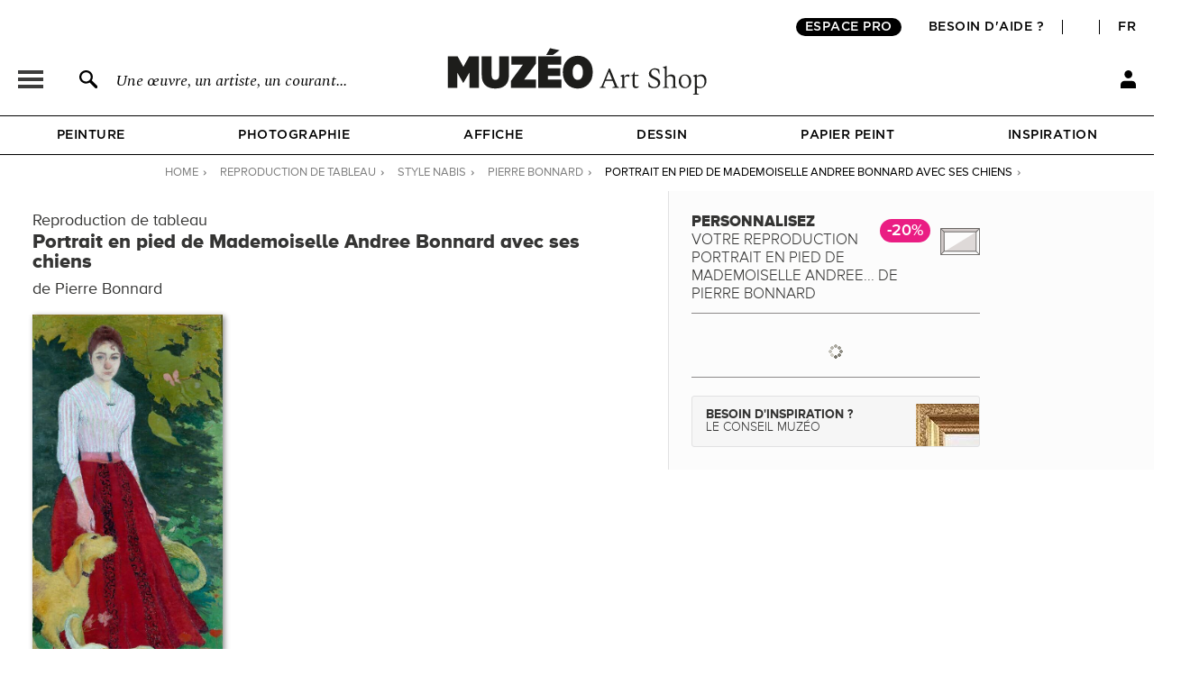

--- FILE ---
content_type: text/html; charset=utf-8
request_url: https://fr.muzeo.com/reproduction-oeuvre/portrait-en-pied-de-mademoiselle-andree-bonnard-avec-ses-chiens/pierre-bonnard
body_size: 21642
content:
<!DOCTYPE html>
<!--[if lte IE 8]>
<script type="text/javascript">
window.location.href="/navigateur_ie.php/";
</script>
<![endif]-->
<!--[if IEMobile 7]><html class="iem7"  lang="fr" dir="ltr"><![endif]-->
<!--[if lte IE 6]><html class="lt-ie9 lt-ie8 lt-ie7"  lang="fr" dir="ltr"><![endif]-->
<!--[if (IE 7)&(!IEMobile)]><html class="lt-ie9 lt-ie8"  lang="fr" dir="ltr"><![endif]-->
<!--[if IE 8]><html class="lt-ie9"  lang="fr" dir="ltr"><![endif]-->
<!--[if IE 9]><html class="ie9"  lang="fr" dir="ltr"><![endif]-->
<!--[if (gte IE 10)|(gt IEMobile 7)]><!-->
<html  lang="fr" dir="ltr">
<!--<![endif]-->
	<head profile="http://www.w3.org/1999/xhtml/vocab">
							<script>window.dataLayer = window.dataLayer || []; function gtag(){dataLayer.push(arguments);}; dataLayer.push({"new_client":"0","item_view":"644056"});dataLayer.push({"Niveau 1":"Page cadre / tableau","Niveau 2":"Moderne | Post-impressionnisme","Niveau 3":"Peinture"});</script>
							<script>(function(w,d,s,l,i){w[l]=w[l]||[];w[l].push({'gtm.start':new Date().getTime(),event:'gtm.js'});var f=d.getElementsByTagName(s)[0],j=d.createElement(s),dl=l!='dataLayer'?'&l='+l:'';j.async=true;j.src='https://www.googletagmanager.com/gtm.js?id='+i+dl;f.parentNode.insertBefore(j,f);})(window,document,'script','dataLayer','GTM-5PRTB6');</script>
							<meta charset="utf-8" />
<link rel="shortcut icon" href="https://fr.muzeo.com/favicon.ico" type="image/vnd.microsoft.icon" />
<meta property="og:title" content="Portrait en pied de Mademoiselle Andree Bonnard avec ses chiens de Pierre Bonnard - Reproduction tableau" />
<meta property="og:description" content="Personnalisez Portrait en pied de Mademoiselle Andree Bonnard avec ses chiens de Pierre Bonnard et décorez votre intérieur avec une reproduction de tableau haut de gamme réalisée en France." />
<meta property="og:url" content="https://fr.muzeo.com/reproduction-oeuvre/portrait-en-pied-de-mademoiselle-andree-bonnard-avec-ses-chiens/pierre-bonnard" />
<meta property="og:image" content="https://fr.muzeo.com/sites/default/files/styles/image_facebook_repro/public/oeuvres/peinture/moderne/portrait_en_pied_de_mademoisel314368.jpg" />
<meta property="og:type" content="oeuvre" />
<meta property="og:site_name" content="Muzéo" />
<meta property="og:phone_number" content="01 77 68 63 53" />
<meta property="og:email" content="contact@muzeo.fr" />
<meta property="og:country-name" content="France" />
<meta property="og:postal-code" content="92120" />
<meta property="og:region" content="Ile de France" />
<meta property="og:locality" content="Montrouge" />
<meta property="og:street-address" content="31 Avenue Léon Gambetta" />
<meta name="description" content="Personnalisez Portrait en pied de Mademoiselle Andree Bonnard avec ses chiens de Pierre Bonnard et décorez votre intérieur avec une reproduction de tableau haut de gamme réalisée en France." />
<meta name="robots" content="follow, index" />
<meta name="generator" content="Drupal 7 (http://drupal.org)" />
<link rel="canonical" href="https://fr.muzeo.com/reproduction-oeuvre/portrait-en-pied-de-mademoiselle-andree-bonnard-avec-ses-chiens/pierre-bonnard" />
		<title>Portrait en pied de Mademoiselle Andree Bonnard avec ses chiens de Pierre Bonnard - Reproduction tableau</title>
		<link rel="apple-touch-icon" sizes="120x120" href="https://fr.muzeo.com/sites/all/themes/muzeo/apple-touch-icon.png">
		<link rel="icon" type="image/png" sizes="32x32" href="https://fr.muzeo.com/sites/all/themes/muzeo/favicon-32x32.png">
		<link rel="icon" type="image/png" sizes="16x16" href="https://fr.muzeo.com/sites/all/themes/muzeo/favicon-16x16.png">
		<link rel="manifest" href="https://fr.muzeo.com/sites/all/themes/muzeo/site.webmanifest">
		<link rel="mask-icon" href="https://fr.muzeo.com/sites/all/themes/muzeo/safari-pinned-tab.svg" color="#5bbad5">
		<meta name="viewport" content="width=device-width, initial-scale=1, maximum-scale=1, minimum-scale=1, user-scalable=no"/>
		<meta http-equiv="cleartype" content="on">
    <meta name="facebook-domain-verification" content="dtqz3425724h42di5q5wk0jl0u198l" />
		<link type="text/css" rel="stylesheet" href="https://fr.muzeo.com/sites/default/files/css/css_kShW4RPmRstZ3SpIC-ZvVGNFVAi0WEMuCnI0ZkYIaFw.css" media="all" />
<link type="text/css" rel="stylesheet" href="https://fr.muzeo.com/sites/default/files/css/css_vBi6Jy7Qpci3IU8sPNb3ao-bm7-ACsHE71yJNyGKP6E.css" media="all" />
<link type="text/css" rel="stylesheet" href="https://fr.muzeo.com/sites/default/files/css/css_qSxcaL9FBlGUTTLyZuS0auERWvRCsrsWabyPfREwT0A.css" media="all" />
<link type="text/css" rel="stylesheet" href="https://fr.muzeo.com/sites/default/files/css/css_1NFQndyMWoKyi3fOEEEZz7oOrMw1PZlMvNTx02Av7iw.css" media="all" />
<link type="text/css" rel="stylesheet" href="https://fr.muzeo.com/sites/default/files/css/css_VBKbsHIQprLhiV0F6-RAeMRUmkT68TbVY0TG3NRDrNg.css" media="all" />
		<script src="https://fr.muzeo.com/sites/all/modules/contrib/jquery_update/replace/jquery/1.7/jquery.min.js?v=1.7.2"></script>
<script src="https://fr.muzeo.com/misc/jquery-extend-3.4.0.js?v=1.7.2"></script>
<script src="https://fr.muzeo.com/misc/jquery-html-prefilter-3.5.0-backport.js?v=1.7.2"></script>
<script src="https://fr.muzeo.com/misc/jquery.once.js?v=1.2"></script>
<script src="https://fr.muzeo.com/misc/drupal.js?t9mw95"></script>
<script src="https://fr.muzeo.com/sites/all/modules/contrib/jquery_update/replace/ui/ui/minified/jquery.ui.core.min.js?v=1.10.2"></script>
<script src="https://fr.muzeo.com/sites/all/modules/contrib/jquery_update/replace/ui/ui/minified/jquery.ui.widget.min.js?v=1.10.2"></script>
<script src="https://fr.muzeo.com/sites/all/modules/contrib/jquery_update/replace/ui/ui/minified/jquery.ui.button.min.js?v=1.10.2"></script>
<script src="https://fr.muzeo.com/sites/all/modules/contrib/jquery_update/replace/ui/ui/minified/jquery.ui.mouse.min.js?v=1.10.2"></script>
<script src="https://fr.muzeo.com/sites/all/modules/contrib/jquery_update/replace/ui/ui/minified/jquery.ui.draggable.min.js?v=1.10.2"></script>
<script src="https://fr.muzeo.com/sites/all/modules/contrib/jquery_update/replace/ui/ui/minified/jquery.ui.position.min.js?v=1.10.2"></script>
<script src="https://fr.muzeo.com/misc/ui/jquery.ui.position-1.13.0-backport.js?v=1.10.2"></script>
<script src="https://fr.muzeo.com/sites/all/modules/contrib/jquery_update/replace/ui/ui/minified/jquery.ui.resizable.min.js?v=1.10.2"></script>
<script src="https://fr.muzeo.com/sites/all/modules/contrib/jquery_update/replace/ui/ui/minified/jquery.ui.dialog.min.js?v=1.10.2"></script>
<script src="https://fr.muzeo.com/misc/ui/jquery.ui.dialog-1.13.0-backport.js?v=1.10.2"></script>
<script src="https://fr.muzeo.com/sites/all/modules/contrib/jquery_update/replace/ui/ui/minified/jquery.ui.menu.min.js?v=1.10.2"></script>
<script src="https://fr.muzeo.com/sites/all/modules/contrib/jquery_update/replace/ui/ui/minified/jquery.ui.autocomplete.min.js?v=1.10.2"></script>
<script src="https://fr.muzeo.com/sites/all/modules/contrib/jquery_update/replace/ui/external/jquery.cookie.js?v=67fb34f6a866c40d0570"></script>
<script src="https://fr.muzeo.com/sites/all/modules/contrib/jquery_update/replace/misc/jquery.form.min.js?v=2.69"></script>
<script src="https://fr.muzeo.com/misc/form-single-submit.js?v=7.103"></script>
<script src="https://fr.muzeo.com/misc/ajax.js?v=7.103"></script>
<script src="https://fr.muzeo.com/sites/all/modules/contrib/jquery_update/js/jquery_update.js?v=0.0.1"></script>
<script src="https://fr.muzeo.com/sites/all/modules/contrib/entityreference/js/entityreference.js?t9mw95"></script>
<script src="https://fr.muzeo.com/sites/all/modules/custom/mzo_affiche_kmg/mzo_affiche_kmg.js?t9mw95"></script>
<script src="https://fr.muzeo.com/sites/all/modules/custom/mzo_artists_list/mzo_artists_list.js?t9mw95"></script>
<script src="https://fr.muzeo.com/sites/all/modules/custom/mzo_backoffice_exe/mzo_backoffice_exe.js?t9mw95"></script>
<script src="https://fr.muzeo.com/sites/all/modules/custom/mzo_bridgeman/js/mzo_bridgeman.js?t9mw95"></script>
<script src="https://fr.muzeo.com/sites/all/modules/custom/mzo_captcha/mzo_captcha.js?t9mw95"></script>
<script src="https://fr.muzeo.com/sites/all/modules/custom/mzo_checkout_payment_theming/mzo_checkout_payment_theming.js?t9mw95"></script>
<script src="https://fr.muzeo.com/sites/all/modules/custom/mzo_configurator/js/mzo_configurator.js?t9mw95"></script>
<script src="https://fr.muzeo.com/sites/all/modules/custom/mzo_configurator/js/jquery.transit.min.js?t9mw95"></script>
<script src="https://fr.muzeo.com/sites/all/modules/custom/mzo_datalayer/mzo_datalayer.js?t9mw95"></script>
<script src="https://fr.muzeo.com/sites/all/modules/custom/mzo_exalead/js/mzo_exalead.js?t9mw95"></script>
<script src="https://fr.muzeo.com/sites/all/modules/custom/mzo_exalead/js/mzo_exalead.admin.js?t9mw95"></script>
<script src="https://fr.muzeo.com/sites/all/modules/custom/mzo_exalead/js/jquery.jqtransform.js?t9mw95"></script>
<script src="https://fr.muzeo.com/sites/all/modules/custom/mzo_faq/mzo_faq.js?t9mw95"></script>
<script src="https://fr.muzeo.com/sites/all/modules/custom/mzo_gift_cards/js/mzo_gift_cards.js?t9mw95"></script>
<script src="https://fr.muzeo.com/sites/all/modules/custom/mzo_google_analytics_4_tag_manager/mzo_google_analytics_4_tag_manager.js?t9mw95"></script>
<script src="https://fr.muzeo.com/sites/all/modules/custom/mzo_homepage_btob_btoc_popup/mzo_homepage_btob_btoc_popup.js?t9mw95"></script>
<script src="https://fr.muzeo.com/sites/all/modules/custom/mzo_inspiration/mzo_inspiration.js?t9mw95"></script>
<script src="https://fr.muzeo.com/sites/all/modules/custom/mzo_offline_ordering/mzo_offline_ordering.js?t9mw95"></script>
<script src="https://fr.muzeo.com/sites/all/modules/custom/mzo_offline_ordering_automating/mzo_offline_ordering_automating.js?t9mw95"></script>
<script src="https://fr.muzeo.com/sites/all/modules/custom/mzo_orders_pending_shipping_address/mzo_orders_pending_shipping_address.js?t9mw95"></script>
<script src="https://fr.muzeo.com/sites/all/modules/custom/mzo_order_logs/js/mzo_order_logs.js?t9mw95"></script>
<script src="https://fr.muzeo.com/sites/all/modules/custom/mzo_pages_html_form_parent_menu_item_autocomplete/mzo_pages_html_form_parent_menu_item_autocomplete.js?t9mw95"></script>
<script src="https://fr.muzeo.com/sites/all/modules/custom/mzo_promotion/mzo_promotion_cadres/mzo_promotion_cadres.js?t9mw95"></script>
<script src="https://fr.muzeo.com/sites/all/modules/custom/mzo_promotion/mzo_promotion_categories/mzo_promotion_categories.js?t9mw95"></script>
<script src="https://fr.muzeo.com/sites/all/modules/custom/mzo_promotion/mzo_promotion_supports/mzo_promotion_supports.js?t9mw95"></script>
<script src="https://fr.muzeo.com/sites/all/modules/custom/mzo_toolbox/js/mzo_toolbox.js?t9mw95"></script>
<script src="https://fr.muzeo.com/sites/all/modules/custom/mzo_ups/js/mzo_ups.js?t9mw95"></script>
<script src="https://fr.muzeo.com/sites/default/files/languages/fr_IlTfrcAvSM_wC3nzm6_flrftVYSkx6oDaok7-bm0AeQ.js?t9mw95"></script>
<script src="https://fr.muzeo.com/sites/all/libraries/colorbox/jquery.colorbox-min.js?t9mw95"></script>
<script src="https://fr.muzeo.com/sites/all/modules/contrib/colorbox/js/colorbox.js?t9mw95"></script>
<script src="https://fr.muzeo.com/sites/all/modules/contrib/colorbox/styles/default/colorbox_style.js?t9mw95"></script>
<script src="https://fr.muzeo.com/sites/all/modules/contrib/colorbox/js/colorbox_load.js?t9mw95"></script>
<script src="https://fr.muzeo.com/sites/all/modules/contrib/colorbox/js/colorbox_inline.js?t9mw95"></script>
<script src="https://fr.muzeo.com/misc/progress.js?v=7.103"></script>
<script src="https://fr.muzeo.com/sites/all/modules/custom/mzo_collection/js/popover.js?t9mw95"></script>
<script src="https://fr.muzeo.com/sites/all/modules/custom/mzo_configurator/js/epic-image-zoom.min.js?t9mw95"></script>
<script src="https://fr.muzeo.com/misc/jquery.form.js?t9mw95"></script>
<script src="https://fr.muzeo.com/sites/all/modules/custom/mzo_configurator/js/mzo_configurator_options.js?t9mw95"></script>
<script src="https://js.stripe.com/v3"></script>
<script src="https://fr.muzeo.com/sites/all/themes/muzeo/js/noty/js/noty/jquery.noty.js?t9mw95"></script>
<script src="https://fr.muzeo.com/sites/all/themes/muzeo/js/noty/js/noty/themes/default.js?t9mw95"></script>
<script src="https://fr.muzeo.com/sites/all/themes/muzeo/js/noty/js/noty/layouts/top.js?t9mw95"></script>
<script src="https://fr.muzeo.com/sites/all/themes/muzeo/js/noty/js/noty/layouts/center.js?t9mw95"></script>
<script src="https://fr.muzeo.com/sites/all/themes/muzeo/js/script_muzeo.js?t9mw95"></script>
<script src="https://fr.muzeo.com/sites/all/themes/muzeo/js/script_ajax.js?t9mw95"></script>
<script src="https://fr.muzeo.com/sites/all/themes/muzeo/js/script_inspiration.js?t9mw95"></script>
<script src="https://fr.muzeo.com/sites/all/themes/muzeo/js/script_muzeo/jquery.backgroundSize.js?t9mw95"></script>
<script src="https://fr.muzeo.com/sites/all/themes/muzeo/js/script_muzeo/kkcountdown.js?t9mw95"></script>
<script src="https://fr.muzeo.com/sites/all/themes/muzeo/js/script_muzeo/jquery.jcarousel.min.js?t9mw95"></script>
<script src="https://fr.muzeo.com/sites/all/themes/muzeo/js/script_muzeo/jquery.touchwipe.min.js?t9mw95"></script>
<script src="https://fr.muzeo.com/sites/all/themes/muzeo/js/script_muzeo/jquery.cookie.js?t9mw95"></script>
<script src="https://fr.muzeo.com/sites/all/themes/muzeo/js/script_muzeo/jquery.animate-colors.js?t9mw95"></script>
<script src="https://fr.muzeo.com/sites/all/themes/muzeo/js/script_muzeo/jquery.scrollorama.min.js?t9mw95"></script>
<script src="https://fr.muzeo.com/sites/all/themes/muzeo/js/script_muzeo/jquery.zoom.min.js?t9mw95"></script>
<script src="https://fr.muzeo.com/sites/all/themes/muzeo/js/script_muzeo/jquery.easing.1.3.js?t9mw95"></script>
<script src="https://fr.muzeo.com/sites/all/themes/muzeo/js/script_muzeo/jquery.jBreadCrumb.1.1.js?t9mw95"></script>
<script src="https://fr.muzeo.com/sites/all/themes/muzeo/js/script_muzeo/jquery.bgpos.js?t9mw95"></script>
<script src="https://fr.muzeo.com/sites/all/themes/muzeo/js/script_muzeo/jquery.placeholder.min.js?t9mw95"></script>
<script src="https://fr.muzeo.com/sites/all/themes/muzeo/js/script_muzeo/jquery.lazy.min.js?t9mw95"></script>
<script src="https://fr.muzeo.com/sites/all/themes/muzeo/responsive/mzo_mobile.js?t9mw95"></script>
<script>jQuery.extend(Drupal.settings, {"basePath":"\/","pathPrefix":"","setHasJsCookie":0,"ajaxPageState":{"theme":"muzeo","theme_token":"WDxuP1cMDEgigRFr83YpWbHxr7NRwjqBJ6rvUOIggnw","jquery_version":"1.7","js":{"sites\/all\/modules\/contrib\/jquery_update\/replace\/jquery\/1.7\/jquery.min.js":1,"misc\/jquery-extend-3.4.0.js":1,"misc\/jquery-html-prefilter-3.5.0-backport.js":1,"misc\/jquery.once.js":1,"misc\/drupal.js":1,"sites\/all\/modules\/contrib\/jquery_update\/replace\/ui\/ui\/minified\/jquery.ui.core.min.js":1,"sites\/all\/modules\/contrib\/jquery_update\/replace\/ui\/ui\/minified\/jquery.ui.widget.min.js":1,"sites\/all\/modules\/contrib\/jquery_update\/replace\/ui\/ui\/minified\/jquery.ui.button.min.js":1,"sites\/all\/modules\/contrib\/jquery_update\/replace\/ui\/ui\/minified\/jquery.ui.mouse.min.js":1,"sites\/all\/modules\/contrib\/jquery_update\/replace\/ui\/ui\/minified\/jquery.ui.draggable.min.js":1,"sites\/all\/modules\/contrib\/jquery_update\/replace\/ui\/ui\/minified\/jquery.ui.position.min.js":1,"misc\/ui\/jquery.ui.position-1.13.0-backport.js":1,"sites\/all\/modules\/contrib\/jquery_update\/replace\/ui\/ui\/minified\/jquery.ui.resizable.min.js":1,"sites\/all\/modules\/contrib\/jquery_update\/replace\/ui\/ui\/minified\/jquery.ui.dialog.min.js":1,"misc\/ui\/jquery.ui.dialog-1.13.0-backport.js":1,"sites\/all\/modules\/contrib\/jquery_update\/replace\/ui\/ui\/minified\/jquery.ui.menu.min.js":1,"sites\/all\/modules\/contrib\/jquery_update\/replace\/ui\/ui\/minified\/jquery.ui.autocomplete.min.js":1,"sites\/all\/modules\/contrib\/jquery_update\/replace\/ui\/external\/jquery.cookie.js":1,"sites\/all\/modules\/contrib\/jquery_update\/replace\/misc\/jquery.form.min.js":1,"misc\/form-single-submit.js":1,"misc\/ajax.js":1,"sites\/all\/modules\/contrib\/jquery_update\/js\/jquery_update.js":1,"sites\/all\/modules\/contrib\/entityreference\/js\/entityreference.js":1,"sites\/all\/modules\/custom\/mzo_affiche_kmg\/mzo_affiche_kmg.js":1,"sites\/all\/modules\/custom\/mzo_artists_list\/mzo_artists_list.js":1,"sites\/all\/modules\/custom\/mzo_backoffice_exe\/mzo_backoffice_exe.js":1,"sites\/all\/modules\/custom\/mzo_bridgeman\/js\/mzo_bridgeman.js":1,"sites\/all\/modules\/custom\/mzo_captcha\/mzo_captcha.js":1,"sites\/all\/modules\/custom\/mzo_checkout_payment_theming\/mzo_checkout_payment_theming.js":1,"sites\/all\/modules\/custom\/mzo_configurator\/js\/mzo_configurator.js":1,"sites\/all\/modules\/custom\/mzo_configurator\/js\/jquery.transit.min.js":1,"sites\/all\/modules\/custom\/mzo_datalayer\/mzo_datalayer.js":1,"sites\/all\/modules\/custom\/mzo_exalead\/js\/mzo_exalead.js":1,"sites\/all\/modules\/custom\/mzo_exalead\/js\/mzo_exalead.admin.js":1,"sites\/all\/modules\/custom\/mzo_exalead\/js\/jquery.jqtransform.js":1,"sites\/all\/modules\/custom\/mzo_faq\/mzo_faq.js":1,"sites\/all\/modules\/custom\/mzo_gift_cards\/js\/mzo_gift_cards.js":1,"sites\/all\/modules\/custom\/mzo_google_analytics_4_tag_manager\/mzo_google_analytics_4_tag_manager.js":1,"sites\/all\/modules\/custom\/mzo_homepage_btob_btoc_popup\/mzo_homepage_btob_btoc_popup.js":1,"sites\/all\/modules\/custom\/mzo_inspiration\/mzo_inspiration.js":1,"sites\/all\/modules\/custom\/mzo_offline_ordering\/mzo_offline_ordering.js":1,"sites\/all\/modules\/custom\/mzo_offline_ordering_automating\/mzo_offline_ordering_automating.js":1,"sites\/all\/modules\/custom\/mzo_orders_pending_shipping_address\/mzo_orders_pending_shipping_address.js":1,"sites\/all\/modules\/custom\/mzo_order_logs\/js\/mzo_order_logs.js":1,"sites\/all\/modules\/custom\/mzo_pages_html_form_parent_menu_item_autocomplete\/mzo_pages_html_form_parent_menu_item_autocomplete.js":1,"sites\/all\/modules\/custom\/mzo_promotion\/mzo_promotion_cadres\/mzo_promotion_cadres.js":1,"sites\/all\/modules\/custom\/mzo_promotion\/mzo_promotion_categories\/mzo_promotion_categories.js":1,"sites\/all\/modules\/custom\/mzo_promotion\/mzo_promotion_supports\/mzo_promotion_supports.js":1,"sites\/all\/modules\/custom\/mzo_toolbox\/js\/mzo_toolbox.js":1,"sites\/all\/modules\/custom\/mzo_ups\/js\/mzo_ups.js":1,"public:\/\/languages\/fr_IlTfrcAvSM_wC3nzm6_flrftVYSkx6oDaok7-bm0AeQ.js":1,"sites\/all\/libraries\/colorbox\/jquery.colorbox-min.js":1,"sites\/all\/modules\/contrib\/colorbox\/js\/colorbox.js":1,"sites\/all\/modules\/contrib\/colorbox\/styles\/default\/colorbox_style.js":1,"sites\/all\/modules\/contrib\/colorbox\/js\/colorbox_load.js":1,"sites\/all\/modules\/contrib\/colorbox\/js\/colorbox_inline.js":1,"misc\/progress.js":1,"sites\/all\/modules\/custom\/mzo_collection\/js\/popover.js":1,"sites\/all\/modules\/custom\/mzo_configurator\/js\/epic-image-zoom.min.js":1,"misc\/jquery.form.js":1,"sites\/all\/modules\/custom\/mzo_configurator\/js\/mzo_configurator_options.js":1,"https:\/\/js.stripe.com\/v3":1,"sites\/all\/themes\/muzeo\/js\/noty\/js\/noty\/jquery.noty.js":1,"sites\/all\/themes\/muzeo\/js\/noty\/js\/noty\/themes\/default.js":1,"sites\/all\/themes\/muzeo\/js\/noty\/js\/noty\/layouts\/top.js":1,"sites\/all\/themes\/muzeo\/js\/noty\/js\/noty\/layouts\/center.js":1,"sites\/all\/themes\/muzeo\/js\/script_muzeo.js":1,"sites\/all\/themes\/muzeo\/js\/script_ajax.js":1,"sites\/all\/themes\/muzeo\/js\/script_inspiration.js":1,"sites\/all\/themes\/muzeo\/js\/script_muzeo\/jquery.backgroundSize.js":1,"sites\/all\/themes\/muzeo\/js\/script_muzeo\/kkcountdown.js":1,"sites\/all\/themes\/muzeo\/js\/script_muzeo\/jquery.jcarousel.min.js":1,"sites\/all\/themes\/muzeo\/js\/script_muzeo\/jquery.touchwipe.min.js":1,"sites\/all\/themes\/muzeo\/js\/script_muzeo\/jquery.cookie.js":1,"sites\/all\/themes\/muzeo\/js\/script_muzeo\/jquery.animate-colors.js":1,"sites\/all\/themes\/muzeo\/js\/script_muzeo\/jquery.scrollorama.min.js":1,"sites\/all\/themes\/muzeo\/js\/script_muzeo\/jquery.zoom.min.js":1,"sites\/all\/themes\/muzeo\/js\/script_muzeo\/jquery.easing.1.3.js":1,"sites\/all\/themes\/muzeo\/js\/script_muzeo\/jquery.jBreadCrumb.1.1.js":1,"sites\/all\/themes\/muzeo\/js\/script_muzeo\/jquery.bgpos.js":1,"sites\/all\/themes\/muzeo\/js\/script_muzeo\/jquery.placeholder.min.js":1,"sites\/all\/themes\/muzeo\/js\/script_muzeo\/jquery.lazy.min.js":1,"sites\/all\/themes\/muzeo\/responsive\/mzo_mobile.js":1},"css":{"modules\/system\/system.base.css":1,"modules\/system\/system.menus.css":1,"modules\/system\/system.messages.css":1,"modules\/system\/system.theme.css":1,"misc\/ui\/jquery.ui.core.css":1,"misc\/ui\/jquery.ui.theme.css":1,"misc\/ui\/jquery.ui.button.css":1,"misc\/ui\/jquery.ui.resizable.css":1,"misc\/ui\/jquery.ui.dialog.css":1,"misc\/ui\/jquery.ui.menu.css":1,"misc\/ui\/jquery.ui.autocomplete.css":1,"modules\/field\/theme\/field.css":1,"sites\/all\/modules\/contrib\/field_hidden\/field_hidden.css":1,"sites\/all\/modules\/custom\/mzo_affiche_kmg\/mzo_affiche_kmg.css":1,"sites\/all\/modules\/custom\/mzo_artists_list\/mzo_artists_list.css":1,"sites\/all\/modules\/custom\/mzo_backoffice_exe\/mzo_backoffice_exe.css":1,"sites\/all\/modules\/custom\/mzo_captcha\/mzo_captcha.css":1,"sites\/all\/modules\/custom\/mzo_checkout_payment_theming\/mzo_checkout_payment_theming.css":1,"sites\/all\/modules\/custom\/mzo_collection\/css\/mzo_collection.css":1,"sites\/all\/modules\/custom\/mzo_configurator\/css\/mzo_configurator_options.css":1,"sites\/all\/modules\/custom\/mzo_exalead\/css\/mzo_exalead.css":1,"sites\/all\/modules\/custom\/mzo_exalead\/css\/jqtransform.css":1,"sites\/all\/modules\/custom\/mzo_faq\/mzo_faq.css":1,"sites\/all\/modules\/custom\/mzo_gift_cards\/css\/mzo_gift_cards.css":1,"sites\/all\/modules\/custom\/mzo_google_analytics_4_tag_manager\/mzo_google_analytics_4_tag_manager.css":1,"sites\/all\/modules\/custom\/mzo_homepage_btob_btoc_popup\/mzo_homepage_btob_btoc_popup_webfonts.css":1,"sites\/all\/modules\/custom\/mzo_homepage_btob_btoc_popup\/mzo_homepage_btob_btoc_popup.css":1,"sites\/all\/modules\/custom\/mzo_homepage_btob_btoc_popup\/mzo_homepage_btob_btoc_popup_992.css":1,"sites\/all\/modules\/custom\/mzo_homepage_btob_btoc_popup\/mzo_homepage_btob_btoc_popup_1400.css":1,"sites\/all\/modules\/custom\/mzo_inspiration\/mzo_inspiration.css":1,"sites\/all\/modules\/custom\/mzo_orders_pending_shipping_address\/mzo_orders_pending_shipping_address.css":1,"sites\/all\/modules\/custom\/mzo_order_logs\/css\/mzo_order_logs.css":1,"modules\/node\/node.css":1,"modules\/user\/user.css":1,"sites\/all\/modules\/contrib\/views\/css\/views.css":1,"sites\/all\/modules\/contrib\/colorbox\/styles\/default\/colorbox_style.css":1,"sites\/all\/modules\/contrib\/ctools\/css\/ctools.css":1,"sites\/all\/modules\/contrib\/panels\/css\/panels.css":1,"sites\/all\/modules\/contrib\/tagclouds\/tagclouds.css":1,"sites\/all\/modules\/contrib\/panels\/plugins\/layouts\/twocol_stacked\/twocol_stacked.css":1,"sites\/all\/modules\/custom\/mzo_collection\/css\/popover.css":1,"public:\/\/ctools\/css\/ad57ff1546b4e3e493a0d16eb09e3ad9.css":1,"sites\/all\/themes\/muzeo\/templates\/panels\/plugins\/layouts\/muzeo_site_template\/muzeo_site_template.css":1,"sites\/all\/themes\/muzeo\/system.menus.css":1,"sites\/all\/themes\/muzeo\/css\/normalize.css":1,"sites\/all\/themes\/muzeo\/css\/wireframes.css":1,"sites\/all\/themes\/muzeo\/css\/layouts\/responsive-sidebars.css":1,"sites\/all\/themes\/muzeo\/css\/page-backgrounds.css":1,"sites\/all\/themes\/muzeo\/css\/tabs.css":1,"sites\/all\/themes\/muzeo\/css\/pages.css":1,"sites\/all\/themes\/muzeo\/css\/blocks.css":1,"sites\/all\/themes\/muzeo\/css\/navigation.css":1,"sites\/all\/themes\/muzeo\/css\/views-styles.css":1,"sites\/all\/themes\/muzeo\/css\/nodes.css":1,"sites\/all\/themes\/muzeo\/css\/comments.css":1,"sites\/all\/themes\/muzeo\/css\/forms.css":1,"sites\/all\/themes\/muzeo\/css\/fields.css":1,"sites\/all\/themes\/muzeo\/css\/print.css":1,"sites\/all\/themes\/muzeo\/css\/styles.css":1,"sites\/all\/themes\/muzeo\/css\/tabs_product.css":1,"sites\/all\/themes\/muzeo\/js\/uniforms\/css\/uniform.default.css":1,"sites\/all\/themes\/muzeo\/css\/kit_webfont.css":1,"sites\/all\/themes\/muzeo\/responsive\/mzo_mobile.css":1,"sites\/all\/themes\/muzeo\/css\/wysiwyg.css":1}},"colorbox":{"opacity":"0.85","current":"{current} sur {total}","previous":"\u00ab Pr\u00e9c.","next":"Suivant \u00bb","close":"Fermer","maxWidth":"98%","maxHeight":"98%","fixed":true,"mobiledetect":true,"mobiledevicewidth":"480px","file_public_path":"\/sites\/default\/files","specificPagesDefaultValue":"admin*\nimagebrowser*\nimg_assist*\nimce*\nnode\/add\/*\nnode\/*\/edit\nprint\/*\nprintpdf\/*\nsystem\/ajax\nsystem\/ajax\/*"},"jcarousel":{"ajaxPath":"\/jcarousel\/ajax\/views"},"better_exposed_filters":{"views":{"mzo_homepage_blocks":{"displays":{"panel_pane_1":{"filters":[]}}}}},"node":{"public_dir_path":"https:\/\/fr.muzeo.com\/sites\/default\/files","image_basse_def":"https:\/\/fr.muzeo.com\/sites\/default\/files\/styles\/image_basse_def\/public\/oeuvres\/peinture\/moderne\/portrait_en_pied_de_mademoisel314368.jpg","image_moyenne_def":"https:\/\/fr.muzeo.com\/sites\/default\/files\/styles\/image_moyenne_def\/public\/oeuvres\/peinture\/moderne\/portrait_en_pied_de_mademoisel314368.jpg","image_thumbnail":"https:\/\/fr.muzeo.com\/sites\/default\/files\/styles\/image_thumb_def\/public\/oeuvres\/peinture\/moderne\/portrait_en_pied_de_mademoisel314368.jpg","title":"Portrait en pied de Mademoiselle Andree Bonnard avec ses chiens","artiste":"Pierre Bonnard","get_support":0,"get_format":0,"get_cadre":0,"get_option":0},"page":{"data_type":"oeuvre","data_id":"644056","more_id":"472964","param_id":0,"tag_effiliation":true,"showroom_closed_dates":0,"showroom_opened_we":0,"standard_telephone_fr":"01 84 80 55 35","standard_telephone_en":"+33 (0)1 84 80 55 35","email_client_fr":"service-client@muzeo.fr","email_client_en":"customer@muzeo.com","showroom_time_list_afternoon":0,"showroom_time_list_friday_afternoon":0},"urlIsAjaxTrusted":{"\/reproduction-oeuvre\/portrait-en-pied-de-mademoiselle-andree-bonnard-avec-ses-chiens\/pierre-bonnard":true},"rmb_lang":"fr","pxformat":"ttc"});</script>
					<meta name="p:domain_verify" content="84ff3fbd7083038ef2cf27b7bd0c1181"/>
			<link rel="alternate" href="https://en.muzeo.com/art-print/portrait-in-foot-of-mademoiselle-andree-bonnard-with-her-dogs/pierre-bonnard" hreflang="en" /><link rel="alternate" href="https://fr.muzeo.com/reproduction-oeuvre/portrait-en-pied-de-mademoiselle-andree-bonnard-avec-ses-chiens/pierre-bonnard" hreflang="fr" />			<!--IE-->
							<!--[if lt IE 9]>
				<script src="/sites/all/themes/zen/js/html5-respond.js"></script>
				<![endif]-->
						<!--[if IE 9]>
			<style type="text/css">
				.section-cart table.views-table.cols-6{border-collapse: collapse; zoom:1; clear: both; margin-bottom: 10px; position: relative;}
				input.form-radio{background-image: none; background-repeat: no-repeat; background-position: none;}
				input.form-radio:checked{background-image: none; background-repeat: no-repeat; background-position: none;}
				input.form-radio{background-image: none;}
				input.form-radio:checked{background-image: none;}
			</style>
			<![endif]-->
			</head>
	<body data-origine="" data-inscription-newsletter="" data-uid="0" data-order-id="0" data-order-shipping-country="" class="html not-front not-logged-in no-sidebars page-node page-node- page-node-644056 node-type-oeuvre   i18n-fr section-reproduction-oeuvre page-panels" >
										<noscript><iframe src="https://www.googletagmanager.com/ns.html?id=GTM-5PRTB6" height="0" width="0" style="display:none;visibility:hidden"></iframe></noscript>
											<div id="container">
    <div id="scripts">
        <div class="ctn_panes_scripts">
            <div class="cnt_panes_mzo_popin_login">
<div class="panel-pane pane-mzo-popin-login" >
            <div class="pane-content">
    <div id="popin_login_container" style="display: none;"></div>  </div>
    </div>
</div>
<div class="cnt_panes_mzo_popin_news">
<div class="panel-pane pane-mzo-popin-news" >
            <div class="pane-content">
    <div id="popin_news" style="display: none;"><div id="popin_news_container"><div id="popin_news_container_left"><div id="popin_news_container_left_header"><p id="popin_news_container_left_header_title">Inscrivez-vous à notre<br />newsletter et bénéficiez<br />de 5% sur votre première<br />commande <span>Muzéo</span></p></div><div id="popin_news_container_left_content"><p id="popin_news_container_left_content_first">Recevez nos offres exclusives,<br />des contenus artistiques inspirant et passionnants,<br />et quelques surprises.</p><div><input title="Votre E-mail" placeholder="Votre E-mail" onfocus="if(this.placeholder == 'Votre E-mail') { this.placeholder = ''; }" onblur="if(this.placeholder == '') { this.placeholder = 'Votre E-mail'; }" autocomplete="off" type="text" class="popin_news_mail" name="popin_news_mail" size="45" maxlength="128" /><div class="popin_news_submit_email">VALIDER</div></div><p id="popin_news_container_left_content_second">Nous ne partageons pas votre adresse e-mail<br />et vous pouvez vous désabonner à tout moment.</p></div><div id="popin_news_container_left_footer"><p>A droite : Work or leisure - Iryna Kuznetsova (Iridi)</p></div></div><div id="popin_news_container_right"></div></div></div>  </div>
    </div>
</div>
<div class="cnt_panes_pane_navigation">
<div class="panel-pane pane-pane-navigation" >
            <div class="pane-content">
    <div id="navigation" class="menu withprimary withsecondary ">
      <div id="primary" class="clear-block">
      <div id="title_main_menu" class="menu_title">
	Menu	<span id="close_main_menu">&nbsp;</span>
</div>
<div id="content_main_menu">
			<div class="menu_title">Cadre / Tableau</div>
									<span data="24667" id="menu_link_photographie" class="menu_link menu_link_niv1">Photographie</span><br />
												<span data="24668" id="menu_link_peinture" class="menu_link menu_link_niv1">Peinture</span><br />
												<span data="24669" id="menu_link_affiche" class="menu_link menu_link_niv1">Affiche</span><br />
												<a href="https://fr.muzeo.com/categorie/dessin" id="menu_link_dessin" class="menu_link menu_link_niv1">Dessin</a><br />
												<span data="24671" id="menu_link_artistes" class="menu_link menu_link_niv1">Artistes</span><br />
								<div class="menu_title">Papier Peint</div>
									<a href="https://fr.muzeo.com/papier-peint-tableau-panoramique" id="menu_link_tous-nos-papier-peints" class="menu_link menu_link_niv1">Tous nos Papier peints</a><br />
								<div class="menu_title">Abat-Jour</div>
									<a href="https://fr.muzeo.com/abat-jour-tableau" id="menu_link_tous-nos-abat-jours" class="menu_link menu_link_niv1">Tous nos Abat-Jours</a><br />
								<div class="menu_title">Conseils</div>
									<a href="https://fr.muzeo.com/inspiration" id="menu_link_inspiration" class="menu_link menu_link_niv1">Inspiration</a><br />
												<a href="https://fr.muzeo.com/conseil/idees-deco" id="menu_link_styles-decos" class="menu_link menu_link_niv1">Styles décos</a><br />
												<a href="https://fr.muzeo.com/conseil/pro" id="menu_link_espaces-pros" class="menu_link menu_link_niv1">Espaces pros</a><br />
												<a href="https://fr.muzeo.com/conseil/idees-cadeaux" id="menu_link_idees-cadeaux" class="menu_link menu_link_niv1">Idées cadeaux</a><br />
								<div class="menu_title">Services</div>
									<a href="https://fr.muzeo.com/carte-cadeau" id="menu_link_carte-cadeau" class="menu_link menu_link_niv1">Carte cadeau</a><br />
												<a href="https://fr.muzeo.com/collections/collections" id="menu_link_collections" class="menu_link menu_link_niv1">Collections</a><br />
												<a href="https://fr.muzeo.com/muzeo-pro" id="menu_link_pour-les-professionnels" class="menu_link menu_link_niv1">Pour les professionnels</a><br />
						</div>
    </div>
    </div>
  </div>
    </div>
</div>
<div class="cnt_panes_simple_form">
<div class="panel-pane pane-simple-form" >
            <div class="pane-content">
    <form action ="/" action="/reproduction-oeuvre/portrait-en-pied-de-mademoiselle-andree-bonnard-avec-ses-chiens/pierre-bonnard" method="post" id="ctools-mzo-simple-form" accept-charset="UTF-8"><div><div class="form-item form-type-textfield form-item-query">
 <input class="custom_search form-text" placeholder="Cherchez des artistes, oeuvres, styles ou sujets..." onfocus="if(this.placeholder == &#039;Cherchez des artistes, oeuvres, styles ou sujets...&#039;) { this.placeholder = &#039;&#039;; }" onblur="if(this.placeholder == &#039;&#039;) { this.placeholder = &#039;Cherchez des artistes, oeuvres, styles ou sujets...&#039;; }" autocomplete="off" title="Cherchez des artistes, oeuvres, styles ou sujets..." type="text" id="edit-query" name="query" value="" size="60" maxlength="128" />
</div>
<input type="submit" id="edit-search" name="op" value="Soumettre" class="form-submit" /><div class="result_suggest_container"></div><span class="close_search_bar"></span><input type="hidden" name="form_id" value="ctools_mzo_simple_form" />
</div></form>  </div>
    </div>
</div>
        </div>
    </div>
    <div id="header_content">
    <div id="banner_promo"></div>    <div id="header_first"><div class="first-header-mobile">
	<header class="first-header container-fluid" style="display: block;">
		<div class="row">
			<div class="column">
				<a target="_blank" id="first-header-pro" href="https://pro.muzeo.com/fr">Espace pro				</a>
				<a id="first-header-help" href="https://fr.muzeo.com/faq">Besoin d'aide ?				</a>
				<a id="first-header-currency" href="#"><div id='currency_switcher_container'><div id='currency_switcher_bouton'><strong></strong></div><div class='currency_switcher_hover'><div class='currency_switcher_hover_cell'><div class='dropdown_title'>Changer de devise</div><form class="form_currency" name="form_currency" method="post" accept-charset="UTF-8"><select title="Choose currency" class="currency_selector" name="currency" class="form-select" onchange="form_currency.submit(currency)"><option redirect="none" value="EUR">&euro; EUROS</option><option redirect="none" value="GBP">&pound; GBP</option></select><input type="submit" style="display:none;"></form></div></div></div></a>
				<a id="first-header-language" style="padding-right: 0; border: none;" href="#"><div id='language_switcher_container'><div id='language_switcher_bouton'><strong>fr</strong></div><div class='language_switcher_hover'><div class='language_switcher_hover_cell'><div class='dropdown_title'>Changer de langue</div><form class="form_language" name="form_language" method="post" accept-charset="UTF-8"><select title="Choix de la langue d'installation" class="language_selector" name="language" class="form-select"><option url="https://en.muzeo.com/art-print/portrait-in-foot-of-mademoiselle-andree-bonnard-with-her-dogs/pierre-bonnard" value="en">English</option><option url="https://fr.muzeo.com/reproduction-oeuvre/portrait-en-pied-de-mademoiselle-andree-bonnard-avec-ses-chiens/pierre-bonnard" value="fr" selected="selected">Français</option></select><input type="submit" style="display:none;"></form></div></div></div></a>
			</div>
		</div>
	</header>
</div>
</div>    <div id="header_second"><header class="second-header container-fluid">
	<div class="row">
		<div class="col column nav-column d-flex justify-content-start align-items-start">
			<a href="#" id="header_left_menu">
				<img src="/sites/all/themes/muzeo/images/header/icon_menu.svg" height="20px">
			</a>
			<a href="#" id="header_left_search">
				<img src="/sites/all/themes/muzeo/images/header_2/icon_search.svg" height="20px">
				<p class="spectral-body-4">Une œuvre, un artiste, un courant...</p>
			</a>
		</div>
		<div class="col column header-logo-column">
			<a class="header-logo" href="https://fr.muzeo.com/">				<img src="/sites/all/themes/muzeo/images/header_2/logo_fr.svg" height="58px" class="header-logo-desktop" />
				<img src="/sites/all/themes/muzeo/images/header_2/logo_small.svg" height="27px" class="header-logo-mobile" />
			</a>
		</div>
		<div class="col column icon-column d-flex justify-content-end align-items-end">
			<div id='header_right_cart_container' class='header_cells'>
				<a href='/cart' id='header_right_cart'>
					<span class='header_right_cart_icon cart_empty lazy' data-src='/sites/all/themes/muzeo/images/header/icon_cart_empty_2.svg'></span>
					<span class='header_right_cart_icon cart_full lazy' data-src='/sites/all/themes/muzeo/images/header/icon_cart_full_2.svg'></span>
					<span id='header_right_cart_quant' class='cart-load-data'></span>
				</a>
			</div>
			<div id='header_right_user_container' class='header_cells'>
				<a href='#' id='header_right_user' class='user_menu_loading'>
					<span id='header_right_user_icon'></span>
					<span id='header_right_user_title'>
						<span class='ajax-load'></span>
					</span>
				</a>
			</div>
		</div>
	</div>
</header>
</div>    <div id="header_menu"><nav class="menu-header nav-scroller container-fluid">
	<div class="flex-wrap">
		<ul id="sub-menu-shop" class="nav">
			<li class="nav-item"><a href="https://fr.muzeo.com/categorie/peinture" class="nav-link link-dark">Peinture</a></li><li class="nav-item"><a href="https://fr.muzeo.com/categorie/photo" class="nav-link link-dark">Photographie</a></li><li class="nav-item"><a href="https://fr.muzeo.com/categorie/affiche" class="nav-link link-dark">Affiche</a></li><li class="nav-item"><a href="https://fr.muzeo.com/categorie/dessin" class="nav-link link-dark">Dessin</a></li><li class="nav-item"><a href="https://fr.muzeo.com/papier-peint-tableau-panoramique" class="nav-link link-dark">Papier peint</a></li><li class="nav-item"><a href="https://fr.muzeo.com/inspiration" class="nav-link link-dark">Inspiration</a></li>								</ul>
	</div>
</nav>
</div>    </div>
    <div id="main_content">
        <div class="ctn_panes_main_content" itemscope itemtype="http://schema.org/Product"><nav class="breadcrumb" role="navigation"><ol><li><a href="/">Home</a><b>›</b> </li><li><a href="/categorie/peinture">Reproduction de tableau</a><b>›</b> </li><li><a href="/reproduction-peintures/style-nabis">Style Nabis</a><b>›</b> </li><li><a href="/artiste/pierre-bonnard">Pierre Bonnard</a><b>›</b> </li><li>Portrait en pied de Mademoiselle Andree Bonnard avec ses chiens<b>›</b> </li></ol></nav><div class="cnt_panes_mzo_pane_messages">
<div class="panel-pane pane-mzo-pane-messages" >
            <div class="pane-content">
       </div>
    </div>
</div>
<div class="cnt_panes_page_content">
<div class="panel-pane pane-page-content" >
            <div class="pane-content">
    

<div class="panel-2col-stacked clearfix panel-display" >
  
  <div class="center-wrapper">
    <div class="panel-col-first panel-panel">
      <div class="inside"><div class="cnt_panes_node_content">
<div class="panel-pane pane-node-content" >
            <div class="pane-content">
    <div id="node-644056" class="node node-oeuvre view-mode-full clearfix">
    <div class="title-wrapper">
		<h1  class="node__title node-title">
			<span class="commande_oeuvre">
				Reproduction de tableau			</span>
			<span class="title_oeuvre" itemprop="name">Portrait en pied de Mademoiselle Andree Bonnard avec ses chiens</span><span class="artist_oeuvre"> de Pierre Bonnard</span>		</h1>
		<input type="hidden" id="node_oeuvre" value="644056">
  </div>
  	<div class="content">
		<div id="content-left">
			<div id="img-need-zoom" tpopin="Agrandissement" hpopin="#img_popin" class="big_img_div colorbox_popin_repro ">
									<img itemprop="image" src="https://fr.muzeo.com/sites/default/files/styles/image_basse_def/public/oeuvres/peinture/moderne/portrait_en_pied_de_mademoisel314368.jpg" />
				  <div class="img-tl"></div><div class="img-t"></div><div class="img-tr"></div>
				  <div class="img-l"></div><div class="img-r"></div>
				  <div class="img-bl"></div><div class="img-b"></div><div class="img-br"></div>
				 			</div>
			<div class="img-no-display" style="display:none;">
									<div class="field field-name-field-image-moyenne-definition field-type-image field-label-hidden"><div class="field-items"><div class="field-item even"><img src="https://fr.muzeo.com/sites/default/files/styles/image_moyenne_def/public/oeuvres/peinture/moderne/portrait_en_pied_de_mademoisel314368.jpg" width="506" height="1200" /></div></div></div>													<img id='img_deja_consulte' src='https://fr.muzeo.com/sites/default/files/styles/img_deja_consulte/public/oeuvres/peinture/moderne/portrait_en_pied_de_mademoisel314368.jpg' style='width:80px; height:80px; position:relative; display:block; float:none;' />							</div>
			<div id="mes_page" tpopin="En situation" hpopin="#mes_popin" class="colorbox_popin_repro">&nbsp;</div>
			<div class="wrapper-bottom">
				<div id="image_switch_buttons">
					<div id="boutons_oeuvre_thumbs_img" class="boutons_oeuvre_thumbs active">
						<div id="img_thumb" class="bouton_oeuvre_thumbs">&nbsp;</div>
						<div id="img_thumb_label" class="thumb_label">L'oeuvre</div>
					</div>
					<div id="boutons_oeuvre_thumbs_mes" class="boutons_oeuvre_thumbs">
						<div id="mes_thumb" class="bouton_oeuvre_thumbs">&nbsp;</div>
						<div id="mes_thumb_label" class="thumb_label">En situation</div>
					</div>
					<div id="boutons_oeuvre_thumbs_info" class="boutons_oeuvre_thumbs">
						<div id="info_thumb" tpopin="Finitions du support" hpopin="#selection_config_container" class="bouton_oeuvre_thumbs colorbox_popin_repro">&nbsp;</div>
						<div id="info_thumb_label" class="thumb_label">Finitions<br />du support</div>
					</div>
				</div>
								<div id="collection">
					<div style="position:relative;"><a href="/collections/add/644056/nojs" id="link-popover-node-644056" class="use-ajax attach-popover" data-popover="popover-node-644056" rel="nofollow">Collectionnez</a><div id="popover-node-644056" class="popover top">
	<div class="arrow"></div>
	<div class="popover-title">Ajouter une oeuvre à ma collection</div>
	<div class="popover-content">
		<!-- Content -->
	</div>
</div></div>				</div>
								<div id="partage">
					<span id="partage_link">Partagez</span>
					<div id="partage_popup">
						<div id="partage_popup_title">Partagez sur...</div>
						<div><a href="https://www.facebook.com/sharer/sharer.php?u=https://fr.muzeo.com/reproduction-oeuvre/portrait-en-pied-de-mademoiselle-andree-bonnard-avec-ses-chiens/pierre-bonnard" target="_blank" class="facebook popup_facebook_small" title="Facebook">&nbsp;</a></div>
						<div><a href="https://twitter.com/share?url=https://fr.muzeo.com/reproduction-oeuvre/portrait-en-pied-de-mademoiselle-andree-bonnard-avec-ses-chiens/pierre-bonnard&text=Edition d'art et de photo / Muzéo Portrait en pied de Mademoiselle Andree Bonnard avec ses chiens de Pierre Bonnard @MUZEOPARIS" target="_blank" class="twitter popup_twitter_small" title="Twitter">&nbsp;</a></div>
						<div class="pinterest"><a class="popup_pinterest_small" href="https://pinterest.com/pin/create/button/?url=https://fr.muzeo.com/reproduction-oeuvre/portrait-en-pied-de-mademoiselle-andree-bonnard-avec-ses-chiens/pierre-bonnard&media=https://fr.muzeo.com/sites/default/files/styles/image_moyenne_def/public/oeuvres/peinture/moderne/portrait_en_pied_de_mademoisel314368.jpg&description=Muzéo, Edition d'art et de photo | Portrait en pied de Mademoiselle Andree Bonnard avec ses chiens de Pierre Bonnard © Photo Josse / Bridgeman Images" target="_blank" title="Pinterest">&nbsp;</a></div>
						<div id="partage_popup_title_arrow">&nbsp;</div>
					</div>
				</div>
			</div>
			<!--Popin 1 : Agrandissement-->
			<div id="img_popin">&nbsp;</div>
			<!--Popin 2 : Mise en situation-->
			<div id="mes_popin">&nbsp;</div>
			<!--Popin 3 : Detail/Finition-->
			<div id="selection_config_container" style="display:none">
				<div class="selection_config">
						<div class="selection_config_detail">
							<div class="selected_element_left">
								<label>Finitions du support</label>
								<div>&nbsp;</div>
								<div class="selected_element_title"></div>
								<div>&nbsp;</div>
								<div class="selected_element_p1"></div>
								<div>&nbsp;</div>
								<div class="selected_element_p2"></div>
							</div>
							<div class="selected_element_image"></div>
							<div class="clear-both"></div>
						</div>
						<div class="popin_selection_thumbs active" data="supports">
							<div id="selected_supports_title" class="popin_selection_title"></div>
							<div id="selected_supports_image"></div>
						</div>
						<div class="popin_selection_thumbs" data="cadres">
							<div id="selected_cadres_title" class="popin_selection_title"></div>
							<div id="selected_cadres_image"></div>
						</div>
						<div class="popin_selection_thumbs last" data="options">
							<div id="selected_options_title" class="popin_selection_title"></div>
							<div id="selected_options_image"></div>
						</div>
				</div>
			</div>
			<!--Popins configurateur-->
			<div id="popin_configurator_container" style="display:none">
				<button type="button" id="popin_configurator_arrow_left"></button>
				<div id="popin_configurator">
					<div id="popin_configurator_header">
						<div id="popin_configurator_title"></div>
						<div id="popin_configurator_icons"></div>
					</div>
					<div id="popin_configurator_body">
						<div id="popin_configurator_left">
							<div id="popin_configurator_name"></div>
							<div id="popin_configurator_preview"></div>
							<div id="popin_configurator_description"></div>
						</div>
						<div id="popin_configurator_right">
							<div id="popin_configurator_image"></div>
						</div>
					</div>
				</div>
				<button type="button" id="popin_configurator_arrow_right"></button>
			</div>
			<!--Price responsive-->
			<div id="edit-price-responsive" class="form-item"></div>
		</div>
	</div>
	<div class="clear-both"></div>
</div>
  </div>
    </div>
</div>
<div class="cnt_panes_mzo_keywords_oeuvre">
<div class="panel-pane pane-mzo-keywords-oeuvre" >
            <div class="pane-content">
    <div class="panes_oeuvres_keywords"><span>Sujets : </span><span class="keywords_list">Jardin</span>, <span class="keywords_list">Portrait</span></div><div class="panes_oeuvres_keywords"><span>Mots-clés : </span><span class="keywords_list">19e siècle</span>, <span class="keywords_list">portrait</span>, <span class="keywords_list">animal</span>, <span class="keywords_list">coquelicot</span>, <span class="keywords_list">femme</span>, <span class="keywords_list">fleur</span>, <span class="keywords_list">français</span>, <span class="keywords_list">jardin</span>, <span class="keywords_list">pavot</span>, <span class="keywords_list">portrait</span></div><div class="panes_oeuvres_copyright">(Ref : <span id='ref_product'>314368</span>) <span class="copyright_link">© Photo Josse / Bridgeman Images</span></div>  </div>
    </div>
</div>
</div>
    </div>
    <div class="panel-col-last panel-panel">
      <div class="inside"><div class="cnt_panes_mzo_configurator_ajax">
<div class="panel-pane pane-mzo-configurator-ajax" >
            <div class="pane-content">
    <div class="cnt_panes_mzo_configurator-mzo_configurator_block"><div class="contextual-links-region panel-pane pane-block pane-mzo-configurator-mzo-configurator-block"><div id="config_header"><span class="sujets_oeuvre"><span>Sujets: </span>Jardin, Portrait</span><span class="keywords_oeuvre"><span>Mots-clés: </span>19e siècle, portrait, animal, coquelicot, femme, fleur, français, jardin, pavot, portrait</span><span class="copyright_oeuvre">(Ref : <span id='ref_product'>314368</span>) <span class="copyright_link">© Photo Josse / Bridgeman Images</span></span></div><div id="title_config_pg_reproduction"><h2>Personnalisez&nbsp;<br /><span>Votre reproduction&nbsp;</span><br /><span class="title_oeuvre">Portrait en pied de Mademoiselle Andree...</span> <span>DE</span> <span class="title_artist"> Pierre Bonnard</span></h2><span class='config_promo'>-20%</span></div><div class="pane-content"><div class="product_form configuration"><div class="ajax-load">&nbsp;</div></div></div></div></div>  </div>
    </div>
</div>
<div class="cnt_panes_mzo_avis_verifies_produit_note">
<div class="panel-pane pane-mzo-avis-verifies-produit-note" >
            <div class="pane-content">
    <div class="skeepers_product__stars" data-product-id="644056"></div>  </div>
    </div>
</div>
<div class="cnt_panes_mzo_banner_product_conseil_muzeo">
<div class="panel-pane pane-mzo-banner-product-conseil-muzeo" >
            <div class="pane-content">
    <div id="conseil_muzeo_container"><div id='conseil_muzeo_button' style='background-image:url(https://fr.muzeo.com/sites/default/files/styles/original/public/bois_dore_feuille_or_fine.jpg)'><div id='conseil_muzeo_button_title'><strong>Besoin d'inspiration ?</strong><br />Le conseil Muzéo</div></div><div id='conseil_muzeo_popup'><div id='conseil_muzeo_popup_content' style='background-image:url(https://fr.muzeo.com/sites/default/files/styles/original/public/bois_dore_feuille_or_fine.jpg)'><h2 id="conseil_muzeo_title">Le conseil Muzéo pour <span class="title_oeuvre">Portrait en pied de Mademoiselle Andree...</span>  de <a href='/artiste/pierre-bonnard'>Pierre Bonnard</a></h2>Pour profiter pleinement de &laquo;Portrait en pied de Mademoiselle Andree Bonnard avec ses chiens&raquo; de <a href='/artiste/pierre-bonnard'>Pierre Bonnard</a>, nous vous conseillons le format moyen (0x0 cm) sur toile sur châssis, avec un encadrement moulures dorées à la feuille d'or - fine.<div id='conseil_muzeo_link'><a href='/reproduction-oeuvre/portrait-en-pied-de-mademoiselle-andree-bonnard-avec-ses-chiens/pierre-bonnard?support=151&format=159&cadre=247&option=991'>Chargez cette configuration</a></div></div></div></div>  </div>
    </div>
</div>
</div>
    </div>
  </div>

      <div class="panel-col-bottom panel-panel">
      <div class="inside"><div class="cnt_panes_mzo_infos_oeuvre">
<div class="panel-pane pane-mzo-infos-oeuvre" >
            <div class="pane-content">
    <div id="container_infos_oeuvre"><div id="desc_infos_oeuvre"><div class="title_infos_oeuvre">L'oeuvre</div><h2 class="subtitle_infos_oeuvre">Portrait en pied de Mademoiselle Andree Bonnard avec ses chiens</h2><div id="desc_oeuvre_infos_oeuvre_container"><div itemprop="description" id="desc_oeuvre_infos_oeuvre" class="body_infos_oeuvre"><p>Cette oeuvre est <a href="/categorie/peinture">une peinture</a> de la période <a href="/periode/moderne">moderne</a> appartenant au style <a href="/reproduction-peintures/style-nabis">nabis</a>.</p><p>&nbsp;</p></div></div></div><div id="bio_infos_oeuvre"><div class="title_infos_oeuvre">L'artiste</div><h2 class="subtitle_infos_oeuvre">Pierre Bonnard</h2><h3 id="bouton_meme_artiste"><a href="/artiste/pierre-bonnard" style="background-image: url(https://fr.muzeo.com/sites/default/files/styles/img_of_artist_in_oeuvre/public/portrait-pierre-bonnard.png);">Découvrir nos oeuvres de <strong>Pierre Bonnard</strong><span class="voir_artiste_more"></span></a></h3></div></div>  </div>
    </div>
</div>
<div class="cnt_panes_mzo_structured_data_product_offers">
<div class="panel-pane pane-mzo-structured-data-product-offers" >
            <div class="pane-content">
    <div itemprop="offers" itemtype="https://schema.org/Offer" itemscope><link itemprop="url" href="https://fr.muzeo.com/reproduction-oeuvre/portrait-en-pied-de-mademoiselle-andree-bonnard-avec-ses-chiens/pierre-bonnard" /><meta itemprop="availability" content="https://schema.org/InStock" /><meta itemprop="priceCurrency" content="EUR" /><meta itemprop="itemCondition" content="https://schema.org/NewCondition" /><meta itemprop="price" content="63.66" /><meta itemprop="priceValidUntil" content="2026-01-31" /></div><div itemprop="brand" itemtype="https://schema.org/Brand" itemscope><meta itemprop="name" content="Muzéo" /></div><meta itemprop="sku" content="314368" /><meta itemprop="mpn" content="314368" />  </div>
    </div>
</div>
<div class="cnt_panes_mzo_linked_oeuvres_recommended">
<div class="panel-pane pane-mzo-linked-oeuvres-recommended" >
            <div class="pane-content">
    <div class="linked_elements_container"><h3 class="linked_elements_container_title">Vous aimerez aussi les oeuvres suivantes</h3><div class="linked_elements carousel_oeuvre"><div class="jcarousel"><ul class="carousel_slider"><li>
<div class="oeuvre_container slider reproduction_class">
	<span class='nid_oeuvre' style='display:none'>579308</span>
	<div class="oeuvre_display">
		<div class="oeuvre_resultat">
																																	<div class="promo">
																																		<a class="reproduction" href="/reproduction-oeuvre/profil-dune-jeune-femme/aristide-maillol#Profil-d'une-jeune-femme-Aristide-Maillol" rel="nofollow">
																																																				<img class="oeuvre_img lazy reproduction_class" src="/sites/all/themes/muzeo/images/ajax-load-slider.gif" data-src="https://fr.muzeo.com/sites/default/files/styles/image_oeuvre_slider/public/oeuvres/peinture/moderne/profil_dune_jeune_femme181534.jpg" alt="Profil d'une jeune femme (Aristide Maillol) - Muzeo.com" />
																	</a>
															 								</div>
																											</div>
		<div class='oeuvre_infos'>
			      <h4>
        <a href="/reproduction-oeuvre/profil-dune-jeune-femme/aristide-maillol#Profil-d'une-jeune-femme-Aristide-Maillol" target="_self" class="title_oeuvre" title="Profil d'une jeune femme">
          Profil d'une jeune femme          <br>
          <span class="artiste_oeuvre">Aristide Maillol</span>
        </a>
      </h4>
		</div>
	</div>
	<div class="oeuvre_price_container">
		<div class="oeuvre_price_wrapper">
			<span class="price-label">A partir de</span>
			<div currency='eur_ttc'><del>44.64 <span>&euro;</span></del></div><div currency="eur_ttc">35.72 &euro;</div>
			<div currency='gbp_ttc'><del><span>&pound;</span>37.95</del></div><div currency="gbp_ttc">&pound;30.36</div>
			<div currency='eur_ht'><del>37.2 <span>&euro;</span></del></div><div currency="eur_ht">29.76 &euro;</div>
			<div currency='gbp_ht'><del><span>&pound;</span>31.62</del></div><div currency="gbp_ht">&pound;25.3</div>
		</div>
	</div>
</div>
</li>
<li>
<div class="oeuvre_container slider reproduction_class">
	<span class='nid_oeuvre' style='display:none'>15347</span>
	<div class="oeuvre_display">
		<div class="oeuvre_resultat">
																																	<div class="promo">
																																		<a class="reproduction" href="/reproduction-oeuvre/africaine/felix-vallotton#Africaine-Félix-Vallotton" rel="nofollow">
																																																				<img class="oeuvre_img lazy reproduction_class" src="/sites/all/themes/muzeo/images/ajax-load-slider.gif" data-src="https://fr.muzeo.com/sites/default/files/styles/image_oeuvre_slider/public/oeuvres/peinture/moderne/africaine97303.jpg" alt="Africaine (Félix Vallotton) - Muzeo.com" />
																	</a>
															 								</div>
																											</div>
		<div class='oeuvre_infos'>
			      <h4>
        <a href="/reproduction-oeuvre/africaine/felix-vallotton#Africaine-Félix-Vallotton" target="_self" class="title_oeuvre" title="Africaine">
          Africaine          <br>
          <span class="artiste_oeuvre">Félix Vallotton</span>
        </a>
      </h4>
		</div>
	</div>
	<div class="oeuvre_price_container">
		<div class="oeuvre_price_wrapper">
			<span class="price-label">A partir de</span>
			<div currency='eur_ttc'><del>41.3 <span>&euro;</span></del></div><div currency="eur_ttc">33.04 &euro;</div>
			<div currency='gbp_ttc'><del><span>&pound;</span>35.11</del></div><div currency="gbp_ttc">&pound;28.09</div>
			<div currency='eur_ht'><del>34.42 <span>&euro;</span></del></div><div currency="eur_ht">27.53 &euro;</div>
			<div currency='gbp_ht'><del><span>&pound;</span>29.26</del></div><div currency="gbp_ht">&pound;23.4</div>
		</div>
	</div>
</div>
</li>
<li>
<div class="oeuvre_container slider reproduction_class">
	<span class='nid_oeuvre' style='display:none'>643882</span>
	<div class="oeuvre_display">
		<div class="oeuvre_resultat">
																																	<div class="promo">
																																		<a class="reproduction" href="/reproduction-oeuvre/autoportrait/pierre-bonnard-3#Autoportrait-Pierre-Bonnard" rel="nofollow">
																																																				<img class="oeuvre_img lazy reproduction_class" src="/sites/all/themes/muzeo/images/ajax-load-slider.gif" data-src="https://fr.muzeo.com/sites/default/files/styles/image_oeuvre_slider/public/oeuvres/peinture/moderne/autoportrait313462.jpg" alt="Autoportrait (Pierre Bonnard) - Muzeo.com" />
																	</a>
															 								</div>
																											</div>
		<div class='oeuvre_infos'>
			      <h4>
        <a href="/reproduction-oeuvre/autoportrait/pierre-bonnard-3#Autoportrait-Pierre-Bonnard" target="_self" class="title_oeuvre" title="Autoportrait">
          Autoportrait          <br>
          <span class="artiste_oeuvre">Pierre Bonnard</span>
        </a>
      </h4>
		</div>
	</div>
	<div class="oeuvre_price_container">
		<div class="oeuvre_price_wrapper">
			<span class="price-label">A partir de</span>
			<div currency='eur_ttc'><del>42.91 <span>&euro;</span></del></div><div currency="eur_ttc">34.33 &euro;</div>
			<div currency='gbp_ttc'><del><span>&pound;</span>36.47</del></div><div currency="gbp_ttc">&pound;29.18</div>
			<div currency='eur_ht'><del>35.76 <span>&euro;</span></del></div><div currency="eur_ht">28.61 &euro;</div>
			<div currency='gbp_ht'><del><span>&pound;</span>30.39</del></div><div currency="gbp_ht">&pound;24.31</div>
		</div>
	</div>
</div>
</li>
<li>
<div class="oeuvre_container slider reproduction_class">
	<span class='nid_oeuvre' style='display:none'>404477</span>
	<div class="oeuvre_display">
		<div class="oeuvre_resultat">
																																	<div class="promo">
																																		<a class="reproduction" href="/reproduction-oeuvre/maquette-pour-un-portrait-de-bonnard-pierre-1867-1947-peintre-graveur-et-affichiste-francais/edouard-vuillard#"Maquette"-pour-un-portrait-de...-Edouard-Vuillard" rel="nofollow">
																																																				<img class="oeuvre_img lazy reproduction_class" src="/sites/all/themes/muzeo/images/ajax-load-slider.gif" data-src="https://fr.muzeo.com/sites/default/files/styles/image_oeuvre_slider/public/oeuvres/peinture/moderne/maquette_pour_un_portrait_de19527.jpg" alt=""Maquette" pour un portrait de Bonnard Pierre (1867-1947), peintre, graveur et affichiste français (Edouard Vuillard) - Muzeo.com" />
																	</a>
															 								</div>
																											</div>
		<div class='oeuvre_infos'>
			      <h4>
        <a href="/reproduction-oeuvre/maquette-pour-un-portrait-de-bonnard-pierre-1867-1947-peintre-graveur-et-affichiste-francais/edouard-vuillard#"Maquette"-pour-un-portrait-de...-Edouard-Vuillard" target="_self" class="title_oeuvre" title=""Maquette" pour un portrait de Bonnard Pierre (1867-1947), peintre, graveur et affichiste français">
          "Maquette" pour un portrait de...          <br>
          <span class="artiste_oeuvre">Edouard Vuillard</span>
        </a>
      </h4>
		</div>
	</div>
	<div class="oeuvre_price_container">
		<div class="oeuvre_price_wrapper">
			<span class="price-label">A partir de</span>
			<div currency='eur_ttc'><del>40.8 <span>&euro;</span></del></div><div currency="eur_ttc">32.64 &euro;</div>
			<div currency='gbp_ttc'><del><span>&pound;</span>34.68</del></div><div currency="gbp_ttc">&pound;27.74</div>
			<div currency='eur_ht'><del>34 <span>&euro;</span></del></div><div currency="eur_ht">27.2 &euro;</div>
			<div currency='gbp_ht'><del><span>&pound;</span>28.9</del></div><div currency="gbp_ht">&pound;23.12</div>
		</div>
	</div>
</div>
</li>
<li>
<div class="oeuvre_container slider reproduction_class">
	<span class='nid_oeuvre' style='display:none'>364353</span>
	<div class="oeuvre_display">
		<div class="oeuvre_resultat">
																																	<div class="promo">
																																		<a class="reproduction" href="/reproduction-oeuvre/chez-maurice-denis-a-saint-germain-en-laye/edouard-vuillard#Chez-Maurice-Denis-à...-Edouard-Vuillard" rel="nofollow">
																																																				<img class="oeuvre_img lazy reproduction_class" src="/sites/all/themes/muzeo/images/ajax-load-slider.gif" data-src="https://fr.muzeo.com/sites/default/files/styles/image_oeuvre_slider/public/oeuvres/peinture/moderne/chez_maurice_denis_ea_saintger123785.jpg" alt="Chez Maurice Denis à Saint-Germain-en-Laye (Edouard Vuillard) - Muzeo.com" />
																	</a>
															 								</div>
																											</div>
		<div class='oeuvre_infos'>
			      <h4>
        <a href="/reproduction-oeuvre/chez-maurice-denis-a-saint-germain-en-laye/edouard-vuillard#Chez-Maurice-Denis-à...-Edouard-Vuillard" target="_self" class="title_oeuvre" title="Chez Maurice Denis à Saint-Germain-en-Laye">
          Chez Maurice Denis à...          <br>
          <span class="artiste_oeuvre">Edouard Vuillard</span>
        </a>
      </h4>
		</div>
	</div>
	<div class="oeuvre_price_container">
		<div class="oeuvre_price_wrapper">
			<span class="price-label">A partir de</span>
			<div currency='eur_ttc'><del>40.29 <span>&euro;</span></del></div><div currency="eur_ttc">32.24 &euro;</div>
			<div currency='gbp_ttc'><del><span>&pound;</span>34.25</del></div><div currency="gbp_ttc">&pound;27.4</div>
			<div currency='eur_ht'><del>33.58 <span>&euro;</span></del></div><div currency="eur_ht">26.86 &euro;</div>
			<div currency='gbp_ht'><del><span>&pound;</span>28.54</del></div><div currency="gbp_ht">&pound;22.83</div>
		</div>
	</div>
</div>
</li>
<li>
<div class="oeuvre_container slider reproduction_class">
	<span class='nid_oeuvre' style='display:none'>467704</span>
	<div class="oeuvre_display">
		<div class="oeuvre_resultat">
																																	<div class="promo">
																																		<a class="reproduction" href="/reproduction-oeuvre/crepuscule/maurice-denis#Crépuscule-Maurice-Denis" rel="nofollow">
																																																				<img class="oeuvre_img lazy reproduction_class" src="/sites/all/themes/muzeo/images/ajax-load-slider.gif" data-src="https://fr.muzeo.com/sites/default/files/styles/image_oeuvre_slider/public/oeuvres/peinture/moderne/creepuscule136597.jpg" alt="Crépuscule (Maurice Denis) - Muzeo.com" />
																	</a>
															 								</div>
																											</div>
		<div class='oeuvre_infos'>
			      <h4>
        <a href="/reproduction-oeuvre/crepuscule/maurice-denis#Crépuscule-Maurice-Denis" target="_self" class="title_oeuvre" title="Crépuscule">
          Crépuscule          <br>
          <span class="artiste_oeuvre">Maurice Denis</span>
        </a>
      </h4>
		</div>
	</div>
	<div class="oeuvre_price_container">
		<div class="oeuvre_price_wrapper">
			<span class="price-label">A partir de</span>
			<div currency='eur_ttc'><del>53.14 <span>&euro;</span></del></div><div currency="eur_ttc">42.51 &euro;</div>
			<div currency='gbp_ttc'><del><span>&pound;</span>45.17</del></div><div currency="gbp_ttc">&pound;36.13</div>
			<div currency='eur_ht'><del>44.28 <span>&euro;</span></del></div><div currency="eur_ht">35.43 &euro;</div>
			<div currency='gbp_ht'><del><span>&pound;</span>37.64</del></div><div currency="gbp_ht">&pound;30.11</div>
		</div>
	</div>
</div>
</li>
<li>
<div class="oeuvre_container slider reproduction_class">
	<span class='nid_oeuvre' style='display:none'>579499</span>
	<div class="oeuvre_display">
		<div class="oeuvre_resultat">
																																	<div class="promo">
																																		<a class="reproduction" href="/reproduction-oeuvre/femme-dans-une-robe-tachetee-blanche/pierre-bonnard#Femme-dans-une-robe-tachetée-blanche-Pierre-Bonnard" rel="nofollow">
																																																				<img class="oeuvre_img lazy reproduction_class" src="/sites/all/themes/muzeo/images/ajax-load-slider.gif" data-src="https://fr.muzeo.com/sites/default/files/styles/image_oeuvre_slider/public/oeuvres/peinture/moderne/femme_dans_une_robe_tacheteee_b182482.jpg" alt="Femme dans une robe tachetée blanche (Pierre Bonnard) - Muzeo.com" />
																	</a>
															 								</div>
																											</div>
		<div class='oeuvre_infos'>
			      <h4>
        <a href="/reproduction-oeuvre/femme-dans-une-robe-tachetee-blanche/pierre-bonnard#Femme-dans-une-robe-tachetée-blanche-Pierre-Bonnard" target="_self" class="title_oeuvre" title="Femme dans une robe tachetée blanche">
          Femme dans une robe tachetée blanche          <br>
          <span class="artiste_oeuvre">Pierre Bonnard</span>
        </a>
      </h4>
		</div>
	</div>
	<div class="oeuvre_price_container">
		<div class="oeuvre_price_wrapper">
			<span class="price-label">A partir de</span>
			<div currency='eur_ttc'><del>115.08 <span>&euro;</span></del></div><div currency="eur_ttc">92.07 &euro;</div>
			<div currency='gbp_ttc'><del><span>&pound;</span>97.82</del></div><div currency="gbp_ttc">&pound;78.26</div>
			<div currency='eur_ht'><del>95.9 <span>&euro;</span></del></div><div currency="eur_ht">76.72 &euro;</div>
			<div currency='gbp_ht'><del><span>&pound;</span>81.52</del></div><div currency="gbp_ht">&pound;65.21</div>
		</div>
	</div>
</div>
</li>
<li>
<div class="oeuvre_container slider reproduction_class">
	<span class='nid_oeuvre' style='display:none'>574200</span>
	<div class="oeuvre_display">
		<div class="oeuvre_resultat">
																																	<div class="promo">
																																		<a class="reproduction" href="/reproduction-oeuvre/femme-noire-avec-chemisier-rose/felix-vallotton#Femme-noire-avec-chemisier-rose-Félix-Vallotton" rel="nofollow">
																																																				<img class="oeuvre_img lazy reproduction_class" src="/sites/all/themes/muzeo/images/ajax-load-slider.gif" data-src="https://fr.muzeo.com/sites/default/files/styles/image_oeuvre_slider/public/oeuvres/peinture/moderne/femme_noire_avec_chemisier_ros163675.jpg" alt="Femme noire avec chemisier rose (Félix Vallotton) - Muzeo.com" />
																	</a>
															 								</div>
																											</div>
		<div class='oeuvre_infos'>
			      <h4>
        <a href="/reproduction-oeuvre/femme-noire-avec-chemisier-rose/felix-vallotton#Femme-noire-avec-chemisier-rose-Félix-Vallotton" target="_self" class="title_oeuvre" title="Femme noire avec chemisier rose">
          Femme noire avec chemisier rose          <br>
          <span class="artiste_oeuvre">Félix Vallotton</span>
        </a>
      </h4>
		</div>
	</div>
	<div class="oeuvre_price_container">
		<div class="oeuvre_price_wrapper">
			<span class="price-label">A partir de</span>
			<div currency='eur_ttc'><del>39.44 <span>&euro;</span></del></div><div currency="eur_ttc">31.55 &euro;</div>
			<div currency='gbp_ttc'><del><span>&pound;</span>33.52</del></div><div currency="gbp_ttc">&pound;26.82</div>
			<div currency='eur_ht'><del>32.86 <span>&euro;</span></del></div><div currency="eur_ht">26.29 &euro;</div>
			<div currency='gbp_ht'><del><span>&pound;</span>27.93</del></div><div currency="gbp_ht">&pound;22.35</div>
		</div>
	</div>
</div>
</li>
<li>
<div class="oeuvre_container slider reproduction_class">
	<span class='nid_oeuvre' style='display:none'>470652</span>
	<div class="oeuvre_display">
		<div class="oeuvre_resultat">
																																	<div class="promo">
																																		<a class="reproduction" href="/reproduction-oeuvre/impression-de-jeune-femme/pierre-bonnard#Impression-de-jeune-femme-Pierre-Bonnard" rel="nofollow">
																																																				<img class="oeuvre_img lazy reproduction_class" src="/sites/all/themes/muzeo/images/ajax-load-slider.gif" data-src="https://fr.muzeo.com/sites/default/files/styles/image_oeuvre_slider/public/oeuvres/peinture/moderne/impression_de_jeune_femme137676.jpg" alt="Impression de jeune femme (Pierre Bonnard) - Muzeo.com" />
																	</a>
															 								</div>
																											</div>
		<div class='oeuvre_infos'>
			      <h4>
        <a href="/reproduction-oeuvre/impression-de-jeune-femme/pierre-bonnard#Impression-de-jeune-femme-Pierre-Bonnard" target="_self" class="title_oeuvre" title="Impression de jeune femme">
          Impression de jeune femme          <br>
          <span class="artiste_oeuvre">Pierre Bonnard</span>
        </a>
      </h4>
		</div>
	</div>
	<div class="oeuvre_price_container">
		<div class="oeuvre_price_wrapper">
			<span class="price-label">A partir de</span>
			<div currency='eur_ttc'><del>39.93 <span>&euro;</span></del></div><div currency="eur_ttc">31.95 &euro;</div>
			<div currency='gbp_ttc'><del><span>&pound;</span>33.94</del></div><div currency="gbp_ttc">&pound;27.15</div>
			<div currency='eur_ht'><del>33.28 <span>&euro;</span></del></div><div currency="eur_ht">26.62 &euro;</div>
			<div currency='gbp_ht'><del><span>&pound;</span>28.29</del></div><div currency="gbp_ht">&pound;22.63</div>
		</div>
	</div>
</div>
</li>
<li>
<div class="oeuvre_container slider reproduction_class">
	<span class='nid_oeuvre' style='display:none'>640558</span>
	<div class="oeuvre_display">
		<div class="oeuvre_resultat">
																																	<div class="promo">
																																		<a class="reproduction" href="/reproduction-oeuvre/louise/paul-serusier#Louise-Paul-Serusier" rel="nofollow">
																																																				<img class="oeuvre_img lazy reproduction_class" src="/sites/all/themes/muzeo/images/ajax-load-slider.gif" data-src="https://fr.muzeo.com/sites/default/files/styles/image_oeuvre_slider/public/oeuvres/peinture/moderne/louise301369.jpg" alt="Louise (Paul Serusier) - Muzeo.com" />
																	</a>
															 								</div>
																											</div>
		<div class='oeuvre_infos'>
			      <h4>
        <a href="/reproduction-oeuvre/louise/paul-serusier#Louise-Paul-Serusier" target="_self" class="title_oeuvre" title="Louise">
          Louise          <br>
          <span class="artiste_oeuvre">Paul Serusier</span>
        </a>
      </h4>
		</div>
	</div>
	<div class="oeuvre_price_container">
		<div class="oeuvre_price_wrapper">
			<span class="price-label">A partir de</span>
			<div currency='eur_ttc'><del>45.14 <span>&euro;</span></del></div><div currency="eur_ttc">36.11 &euro;</div>
			<div currency='gbp_ttc'><del><span>&pound;</span>38.37</del></div><div currency="gbp_ttc">&pound;30.7</div>
			<div currency='eur_ht'><del>37.62 <span>&euro;</span></del></div><div currency="eur_ht">30.09 &euro;</div>
			<div currency='gbp_ht'><del><span>&pound;</span>31.97</del></div><div currency="gbp_ht">&pound;25.58</div>
		</div>
	</div>
</div>
</li>
</ul></div><div class="jcarousel-prev"></div><div class="jcarousel-next"></div></div></div>  </div>
    </div>
</div>
<div class="cnt_panes_mzo_linked_oeuvres_similar_color">
<div class="panel-pane pane-mzo-linked-oeuvres-similar-color" >
            <div class="pane-content">
    <div class="linked_elements_container"><h3 class="linked_elements_container_title">Autres oeuvres dans les mêmes couleurs</h3><div class="linked_elements carousel_oeuvre"><div class="jcarousel"><ul class="carousel_slider"><li>
<div class="oeuvre_container slider reproduction_class">
	<span class='nid_oeuvre' style='display:none'>574413</span>
	<div class="oeuvre_display">
		<div class="oeuvre_resultat">
																																	<div class="promo">
																																		<a class="reproduction" href="/reproduction-oeuvre/affiche-publicitaire-cafe-martin/leonetto-cappiello#Affiche-publicitaire-Café-Martin-Leonetto-Cappiello" rel="nofollow">
																																																				<img class="oeuvre_img lazy reproduction_class" src="/sites/all/themes/muzeo/images/ajax-load-slider.gif" data-src="https://fr.muzeo.com/sites/default/files/styles/image_oeuvre_slider/public/oeuvres/affiche/moderne/affiche_publicitaire_cafee_mart168373.jpg" alt="Affiche publicitaire Café Martin (Leonetto Cappiello) - Muzeo.com" />
																	</a>
															 								</div>
																											</div>
		<div class='oeuvre_infos'>
			      <h4>
        <a href="/reproduction-oeuvre/affiche-publicitaire-cafe-martin/leonetto-cappiello#Affiche-publicitaire-Café-Martin-Leonetto-Cappiello" target="_self" class="title_oeuvre" title="Affiche publicitaire Café Martin">
          Affiche publicitaire Café Martin          <br>
          <span class="artiste_oeuvre">Leonetto Cappiello</span>
        </a>
      </h4>
		</div>
	</div>
	<div class="oeuvre_price_container">
		<div class="oeuvre_price_wrapper">
			<span class="price-label">A partir de</span>
			<div currency='eur_ttc'><del>51.09 <span>&euro;</span></del></div><div currency="eur_ttc">40.87 &euro;</div>
			<div currency='gbp_ttc'><del><span>&pound;</span>43.43</del></div><div currency="gbp_ttc">&pound;34.74</div>
			<div currency='eur_ht'><del>42.58 <span>&euro;</span></del></div><div currency="eur_ht">34.06 &euro;</div>
			<div currency='gbp_ht'><del><span>&pound;</span>36.19</del></div><div currency="gbp_ht">&pound;28.95</div>
		</div>
	</div>
</div>
</li>
<li>
<div class="oeuvre_container slider reproduction_class">
	<span class='nid_oeuvre' style='display:none'>644426</span>
	<div class="oeuvre_display">
		<div class="oeuvre_resultat">
																																	<div class="promo">
																																		<a class="reproduction" href="/reproduction-oeuvre/autoportrait/joseph-ducreux#Autoportrait-Joseph-Ducreux" rel="nofollow">
																																																				<img class="oeuvre_img lazy reproduction_class" src="/sites/all/themes/muzeo/images/ajax-load-slider.gif" data-src="https://fr.muzeo.com/sites/default/files/styles/image_oeuvre_slider/public/oeuvres/peinture/classique/autoportrait314764.jpg" alt="Autoportrait (Joseph Ducreux) - Muzeo.com" />
																	</a>
															 								</div>
																											</div>
		<div class='oeuvre_infos'>
			      <h4>
        <a href="/reproduction-oeuvre/autoportrait/joseph-ducreux#Autoportrait-Joseph-Ducreux" target="_self" class="title_oeuvre" title="Autoportrait">
          Autoportrait          <br>
          <span class="artiste_oeuvre">Joseph Ducreux</span>
        </a>
      </h4>
		</div>
	</div>
	<div class="oeuvre_price_container">
		<div class="oeuvre_price_wrapper">
			<span class="price-label">A partir de</span>
			<div currency='eur_ttc'><del>65.42 <span>&euro;</span></del></div><div currency="eur_ttc">52.34 &euro;</div>
			<div currency='gbp_ttc'><del><span>&pound;</span>55.61</del></div><div currency="gbp_ttc">&pound;44.49</div>
			<div currency='eur_ht'><del>54.52 <span>&euro;</span></del></div><div currency="eur_ht">43.61 &euro;</div>
			<div currency='gbp_ht'><del><span>&pound;</span>46.34</del></div><div currency="gbp_ht">&pound;37.07</div>
		</div>
	</div>
</div>
</li>
<li>
<div class="oeuvre_container slider reproduction_class">
	<span class='nid_oeuvre' style='display:none'>571052</span>
	<div class="oeuvre_display">
		<div class="oeuvre_resultat">
																																	<div class="promo">
																																		<a class="reproduction" href="/reproduction-oeuvre/dore-et-magenta/lee-campbell#Doré-et-Magenta-Lee-Campbell" rel="nofollow">
																																																				<img class="oeuvre_img lazy reproduction_class" src="/sites/all/themes/muzeo/images/ajax-load-slider.gif" data-src="https://fr.muzeo.com/sites/default/files/styles/image_oeuvre_slider/public/oeuvres/peinture/contemporain/doree_et_magenta154531.jpg" alt="Doré et Magenta (Lee Campbell) - Muzeo.com" />
																	</a>
															 								</div>
																											</div>
		<div class='oeuvre_infos'>
			      <h4>
        <a href="/reproduction-oeuvre/dore-et-magenta/lee-campbell#Doré-et-Magenta-Lee-Campbell" target="_self" class="title_oeuvre" title="Doré et Magenta">
          Doré et Magenta          <br>
          <span class="artiste_oeuvre">Lee Campbell</span>
        </a>
      </h4>
		</div>
	</div>
	<div class="oeuvre_price_container">
		<div class="oeuvre_price_wrapper">
			<span class="price-label">A partir de</span>
			<div currency='eur_ttc'><del>39 <span>&euro;</span></del></div><div currency="eur_ttc">31.2 &euro;</div>
			<div currency='gbp_ttc'><del><span>&pound;</span>33.15</del></div><div currency="gbp_ttc">&pound;26.52</div>
			<div currency='eur_ht'><del>32.5 <span>&euro;</span></del></div><div currency="eur_ht">26 &euro;</div>
			<div currency='gbp_ht'><del><span>&pound;</span>27.62</del></div><div currency="gbp_ht">&pound;22.1</div>
		</div>
	</div>
</div>
</li>
<li>
<div class="oeuvre_container slider reproduction_class">
	<span class='nid_oeuvre' style='display:none'>571051</span>
	<div class="oeuvre_display">
		<div class="oeuvre_resultat">
																																	<div class="promo">
																																		<a class="reproduction" href="/reproduction-oeuvre/magenta/lee-campbell#Magenta-Lee-Campbell" rel="nofollow">
																																																				<img class="oeuvre_img lazy reproduction_class" src="/sites/all/themes/muzeo/images/ajax-load-slider.gif" data-src="https://fr.muzeo.com/sites/default/files/styles/image_oeuvre_slider/public/oeuvres/peinture/contemporain/magenta154528.jpg" alt="Magenta (Lee Campbell) - Muzeo.com" />
																	</a>
															 								</div>
																											</div>
		<div class='oeuvre_infos'>
			      <h4>
        <a href="/reproduction-oeuvre/magenta/lee-campbell#Magenta-Lee-Campbell" target="_self" class="title_oeuvre" title="Magenta">
          Magenta          <br>
          <span class="artiste_oeuvre">Lee Campbell</span>
        </a>
      </h4>
		</div>
	</div>
	<div class="oeuvre_price_container">
		<div class="oeuvre_price_wrapper">
			<span class="price-label">A partir de</span>
			<div currency='eur_ttc'><del>39 <span>&euro;</span></del></div><div currency="eur_ttc">31.2 &euro;</div>
			<div currency='gbp_ttc'><del><span>&pound;</span>33.15</del></div><div currency="gbp_ttc">&pound;26.52</div>
			<div currency='eur_ht'><del>32.5 <span>&euro;</span></del></div><div currency="eur_ht">26 &euro;</div>
			<div currency='gbp_ht'><del><span>&pound;</span>27.62</del></div><div currency="gbp_ht">&pound;22.1</div>
		</div>
	</div>
</div>
</li>
<li>
<div class="oeuvre_container slider reproduction_class">
	<span class='nid_oeuvre' style='display:none'>625244</span>
	<div class="oeuvre_display">
		<div class="oeuvre_resultat">
																																	<div class="promo">
																																		<a class="reproduction" href="/reproduction-oeuvre/rho-space-ch-1/laszlo-moholy-nagy#Rho-Space-CH-1-Laszlo-Moholy-Nagy" rel="nofollow">
																																																				<img class="oeuvre_img lazy reproduction_class" src="/sites/all/themes/muzeo/images/ajax-load-slider.gif" data-src="https://fr.muzeo.com/sites/default/files/styles/image_oeuvre_slider/public/oeuvres/peinture/moderne/rho_space_ch_1264355.jpg" alt="Rho Space CH 1 (Laszlo Moholy-Nagy) - Muzeo.com" />
																	</a>
															 								</div>
																											</div>
		<div class='oeuvre_infos'>
			      <h4>
        <a href="/reproduction-oeuvre/rho-space-ch-1/laszlo-moholy-nagy#Rho-Space-CH-1-Laszlo-Moholy-Nagy" target="_self" class="title_oeuvre" title="Rho Space CH 1">
          Rho Space CH 1          <br>
          <span class="artiste_oeuvre">Laszlo Moholy-Nagy</span>
        </a>
      </h4>
		</div>
	</div>
	<div class="oeuvre_price_container">
		<div class="oeuvre_price_wrapper">
			<span class="price-label">A partir de</span>
			<div currency='eur_ttc'><del>40.68 <span>&euro;</span></del></div><div currency="eur_ttc">32.54 &euro;</div>
			<div currency='gbp_ttc'><del><span>&pound;</span>34.57</del></div><div currency="gbp_ttc">&pound;27.66</div>
			<div currency='eur_ht'><del>33.9 <span>&euro;</span></del></div><div currency="eur_ht">27.12 &euro;</div>
			<div currency='gbp_ht'><del><span>&pound;</span>28.81</del></div><div currency="gbp_ht">&pound;23.05</div>
		</div>
	</div>
</div>
</li>
<li>
<div class="oeuvre_container slider reproduction_class">
	<span class='nid_oeuvre' style='display:none'>607104</span>
	<div class="oeuvre_display">
		<div class="oeuvre_resultat">
																																	<div class="promo">
																																		<a class="reproduction" href="/reproduction-oeuvre/st-gabriel/wassily-kandinsky#St.-Gabriel-Wassily-Kandinsky" rel="nofollow">
																																																				<img class="oeuvre_img lazy reproduction_class" src="/sites/all/themes/muzeo/images/ajax-load-slider.gif" data-src="https://fr.muzeo.com/sites/default/files/styles/image_oeuvre_slider/public/oeuvres/peinture/moderne/st_gabriel232918.jpg" alt="St. Gabriel (Wassily Kandinsky) - Muzeo.com" />
																	</a>
															 								</div>
																											</div>
		<div class='oeuvre_infos'>
			      <h4>
        <a href="/reproduction-oeuvre/st-gabriel/wassily-kandinsky#St.-Gabriel-Wassily-Kandinsky" target="_self" class="title_oeuvre" title="St. Gabriel">
          St. Gabriel          <br>
          <span class="artiste_oeuvre">Wassily Kandinsky</span>
        </a>
      </h4>
		</div>
	</div>
	<div class="oeuvre_price_container">
		<div class="oeuvre_price_wrapper">
			<span class="price-label">A partir de</span>
			<div currency='eur_ttc'><del>51.34 <span>&euro;</span></del></div><div currency="eur_ttc">41.07 &euro;</div>
			<div currency='gbp_ttc'><del><span>&pound;</span>43.64</del></div><div currency="gbp_ttc">&pound;34.91</div>
			<div currency='eur_ht'><del>42.78 <span>&euro;</span></del></div><div currency="eur_ht">34.23 &euro;</div>
			<div currency='gbp_ht'><del><span>&pound;</span>36.37</del></div><div currency="gbp_ht">&pound;29.09</div>
		</div>
	</div>
</div>
</li>
<li>
<div class="oeuvre_container slider reproduction_class">
	<span class='nid_oeuvre' style='display:none'>204526</span>
	<div class="oeuvre_display">
		<div class="oeuvre_resultat">
																																	<div class="promo">
																																		<a class="reproduction" href="/reproduction-oeuvre/triptyque-de-la-famille-braque-panneau-gauche/rogier-van-der-weyden#Triptyque-de-la-famille-Braque...-Rogier-van-der-Weyden" rel="nofollow">
																																																				<img class="oeuvre_img lazy reproduction_class" src="/sites/all/themes/muzeo/images/ajax-load-slider.gif" data-src="https://fr.muzeo.com/sites/default/files/styles/image_oeuvre_slider/public/oeuvres/peinture/moyen_eage/triptyque_de_la_famille_braque90792.jpg" alt="Triptyque de la famille Braque (panneau gauche) (Rogier van der Weyden) - Muzeo.com" />
																	</a>
															 								</div>
																											</div>
		<div class='oeuvre_infos'>
			      <h4>
        <a href="/reproduction-oeuvre/triptyque-de-la-famille-braque-panneau-gauche/rogier-van-der-weyden#Triptyque-de-la-famille-Braque...-Rogier-van-der-Weyden" target="_self" class="title_oeuvre" title="Triptyque de la famille Braque (panneau gauche)">
          Triptyque de la famille Braque...          <br>
          <span class="artiste_oeuvre">Rogier van der Weyden</span>
        </a>
      </h4>
		</div>
	</div>
	<div class="oeuvre_price_container">
		<div class="oeuvre_price_wrapper">
			<span class="price-label">A partir de</span>
			<div currency='eur_ttc'><del>63.24 <span>&euro;</span></del></div><div currency="eur_ttc">50.59 &euro;</div>
			<div currency='gbp_ttc'><del><span>&pound;</span>53.75</del></div><div currency="gbp_ttc">&pound;43</div>
			<div currency='eur_ht'><del>52.7 <span>&euro;</span></del></div><div currency="eur_ht">42.16 &euro;</div>
			<div currency='gbp_ht'><del><span>&pound;</span>44.8</del></div><div currency="gbp_ht">&pound;35.84</div>
		</div>
	</div>
</div>
</li>
<li>
<div class="oeuvre_container slider reproduction_class">
	<span class='nid_oeuvre' style='display:none'>16169</span>
	<div class="oeuvre_display">
		<div class="oeuvre_resultat">
																																	<div class="promo">
																																		<a class="reproduction" href="/reproduction-oeuvre/trois-pommes-rouges/gustave-courbet#Trois-pommes-rouges-Gustave-Courbet" rel="nofollow">
																																																				<img class="oeuvre_img lazy reproduction_class" src="/sites/all/themes/muzeo/images/ajax-load-slider.gif" data-src="https://fr.muzeo.com/sites/default/files/styles/image_oeuvre_slider/public/oeuvres/peinture/moderne/trois_pommes_rouges122471_1.jpg" alt="Trois pommes rouges (Gustave Courbet) - Muzeo.com" />
																	</a>
															 								</div>
																											</div>
		<div class='oeuvre_infos'>
			      <h4>
        <a href="/reproduction-oeuvre/trois-pommes-rouges/gustave-courbet#Trois-pommes-rouges-Gustave-Courbet" target="_self" class="title_oeuvre" title="Trois pommes rouges">
          Trois pommes rouges          <br>
          <span class="artiste_oeuvre">Gustave Courbet</span>
        </a>
      </h4>
		</div>
	</div>
	<div class="oeuvre_price_container">
		<div class="oeuvre_price_wrapper">
			<span class="price-label">A partir de</span>
			<div currency='eur_ttc'><del>52.63 <span>&euro;</span></del></div><div currency="eur_ttc">42.11 &euro;</div>
			<div currency='gbp_ttc'><del><span>&pound;</span>44.74</del></div><div currency="gbp_ttc">&pound;35.79</div>
			<div currency='eur_ht'><del>43.86 <span>&euro;</span></del></div><div currency="eur_ht">35.09 &euro;</div>
			<div currency='gbp_ht'><del><span>&pound;</span>37.28</del></div><div currency="gbp_ht">&pound;29.83</div>
		</div>
	</div>
</div>
</li>
</ul></div><div class="jcarousel-prev"></div><div class="jcarousel-next"></div></div></div>  </div>
    </div>
</div>
<div class="cnt_panes_mzo_linked_oeuvres_similar_shape">
<div class="panel-pane pane-mzo-linked-oeuvres-similar-shape" >
            <div class="pane-content">
    <div class="linked_elements_container"><h3 class="linked_elements_container_title">Autres oeuvres similaires</h3><div class="linked_elements carousel_oeuvre"><div class="jcarousel"><ul class="carousel_slider"><li>
<div class="oeuvre_container slider reproduction_class">
	<span class='nid_oeuvre' style='display:none'>288828</span>
	<div class="oeuvre_display">
		<div class="oeuvre_resultat">
																																	<div class="promo">
																																		<a class="reproduction" href="/reproduction-oeuvre/dans-les-vagues/paul-gauguin#Dans-les-Vagues-Paul-Gauguin" rel="nofollow">
																																																				<img class="oeuvre_img lazy reproduction_class" src="/sites/all/themes/muzeo/images/ajax-load-slider.gif" data-src="https://fr.muzeo.com/sites/default/files/styles/image_oeuvre_slider/public/oeuvres/peinture/moderne/dans_les_vagues126443.jpg" alt="Dans les Vagues (Paul Gauguin) - Muzeo.com" />
																	</a>
															 								</div>
																											</div>
		<div class='oeuvre_infos'>
			      <h4>
        <a href="/reproduction-oeuvre/dans-les-vagues/paul-gauguin#Dans-les-Vagues-Paul-Gauguin" target="_self" class="title_oeuvre" title="Dans les Vagues">
          Dans les Vagues          <br>
          <span class="artiste_oeuvre">Paul Gauguin</span>
        </a>
      </h4>
		</div>
	</div>
	<div class="oeuvre_price_container">
		<div class="oeuvre_price_wrapper">
			<span class="price-label">A partir de</span>
			<div currency='eur_ttc'><del>41.42 <span>&euro;</span></del></div><div currency="eur_ttc">33.14 &euro;</div>
			<div currency='gbp_ttc'><del><span>&pound;</span>35.21</del></div><div currency="gbp_ttc">&pound;28.17</div>
			<div currency='eur_ht'><del>34.52 <span>&euro;</span></del></div><div currency="eur_ht">27.61 &euro;</div>
			<div currency='gbp_ht'><del><span>&pound;</span>29.34</del></div><div currency="gbp_ht">&pound;23.47</div>
		</div>
	</div>
</div>
</li>
<li>
<div class="oeuvre_container slider reproduction_class">
	<span class='nid_oeuvre' style='display:none'>620027</span>
	<div class="oeuvre_display">
		<div class="oeuvre_resultat">
																																	<div class="promo">
																																		<a class="reproduction" href="/reproduction-oeuvre/lheure-du-bain/joaquin-sorolla-y-bastida#L’heure-du-bain-Joaquin-Sorolla-y-Bastida" rel="nofollow">
																																																				<img class="oeuvre_img lazy reproduction_class" src="/sites/all/themes/muzeo/images/ajax-load-slider.gif" data-src="https://fr.muzeo.com/sites/default/files/styles/image_oeuvre_slider/public/oeuvres/peinture/moderne/lheure_du_bain257308.jpg" alt="L’heure du bain (Joaquin Sorolla y Bastida) - Muzeo.com" />
																	</a>
															 								</div>
																											</div>
		<div class='oeuvre_infos'>
			      <h4>
        <a href="/reproduction-oeuvre/lheure-du-bain/joaquin-sorolla-y-bastida#L’heure-du-bain-Joaquin-Sorolla-y-Bastida" target="_self" class="title_oeuvre" title="L’heure du bain">
          L’heure du bain          <br>
          <span class="artiste_oeuvre">Joaquin Sorolla y Bastida</span>
        </a>
      </h4>
		</div>
	</div>
	<div class="oeuvre_price_container">
		<div class="oeuvre_price_wrapper">
			<span class="price-label">A partir de</span>
			<div currency='eur_ttc'><del>37.2 <span>&euro;</span></del></div><div currency="eur_ttc">29.76 &euro;</div>
			<div currency='gbp_ttc'><del><span>&pound;</span>31.62</del></div><div currency="gbp_ttc">&pound;25.3</div>
			<div currency='eur_ht'><del>31 <span>&euro;</span></del></div><div currency="eur_ht">24.8 &euro;</div>
			<div currency='gbp_ht'><del><span>&pound;</span>26.35</del></div><div currency="gbp_ht">&pound;21.08</div>
		</div>
	</div>
</div>
</li>
<li>
<div class="oeuvre_container slider reproduction_class">
	<span class='nid_oeuvre' style='display:none'>597941</span>
	<div class="oeuvre_display">
		<div class="oeuvre_resultat">
																		<div class="coup-de-coeur">
																										<div class="promo">
																																		<a class="reproduction" href="/reproduction-oeuvre/risanatevi/leonetto-cappiello#Risanatevi-!-Leonetto-Cappiello" rel="nofollow">
																																																				<img class="oeuvre_img lazy reproduction_class" src="/sites/all/themes/muzeo/images/ajax-load-slider.gif" data-src="https://fr.muzeo.com/sites/default/files/styles/image_oeuvre_slider/public/oeuvres/affiche/moderne/risanatevi_171745.jpg" alt="Risanatevi ! (Leonetto Cappiello) - Muzeo.com" />
																	</a>
															 								</div>
																								</div>
														</div>
		<div class='oeuvre_infos'>
			      <h4>
        <a href="/reproduction-oeuvre/risanatevi/leonetto-cappiello#Risanatevi-!-Leonetto-Cappiello" target="_self" class="title_oeuvre" title="Risanatevi !">
          Risanatevi !          <br>
          <span class="artiste_oeuvre">Leonetto Cappiello</span>
        </a>
      </h4>
		</div>
	</div>
	<div class="oeuvre_price_container">
		<div class="oeuvre_price_wrapper">
			<span class="price-label">A partir de</span>
			<div currency='eur_ttc'><del>45.88 <span>&euro;</span></del></div><div currency="eur_ttc">36.71 &euro;</div>
			<div currency='gbp_ttc'><del><span>&pound;</span>39</del></div><div currency="gbp_ttc">&pound;31.2</div>
			<div currency='eur_ht'><del>38.24 <span>&euro;</span></del></div><div currency="eur_ht">30.59 &euro;</div>
			<div currency='gbp_ht'><del><span>&pound;</span>32.5</del></div><div currency="gbp_ht">&pound;26</div>
		</div>
	</div>
</div>
</li>
<li>
<div class="oeuvre_container slider reproduction_class">
	<span class='nid_oeuvre' style='display:none'>617120</span>
	<div class="oeuvre_display">
		<div class="oeuvre_resultat">
																																	<div class="promo">
																																		<a class="reproduction" href="/reproduction-oeuvre/exposition-de-monaco/leonetto-cappiello#Exposition-de-Monaco-Leonetto-Cappiello" rel="nofollow">
																																																				<img class="oeuvre_img lazy reproduction_class" src="/sites/all/themes/muzeo/images/ajax-load-slider.gif" data-src="https://fr.muzeo.com/sites/default/files/styles/image_oeuvre_slider/public/oeuvres/affiche/moderne/exposition_de_monaco255910.jpg" alt="Exposition de Monaco (Leonetto Cappiello) - Muzeo.com" />
																	</a>
															 								</div>
																											</div>
		<div class='oeuvre_infos'>
			      <h4>
        <a href="/reproduction-oeuvre/exposition-de-monaco/leonetto-cappiello#Exposition-de-Monaco-Leonetto-Cappiello" target="_self" class="title_oeuvre" title="Exposition de Monaco">
          Exposition de Monaco          <br>
          <span class="artiste_oeuvre">Leonetto Cappiello</span>
        </a>
      </h4>
		</div>
	</div>
	<div class="oeuvre_price_container">
		<div class="oeuvre_price_wrapper">
			<span class="price-label">A partir de</span>
			<div currency='eur_ttc'><del>46.63 <span>&euro;</span></del></div><div currency="eur_ttc">37.3 &euro;</div>
			<div currency='gbp_ttc'><del><span>&pound;</span>39.63</del></div><div currency="gbp_ttc">&pound;31.71</div>
			<div currency='eur_ht'><del>38.86 <span>&euro;</span></del></div><div currency="eur_ht">31.09 &euro;</div>
			<div currency='gbp_ht'><del><span>&pound;</span>33.03</del></div><div currency="gbp_ht">&pound;26.42</div>
		</div>
	</div>
</div>
</li>
<li>
<div class="oeuvre_container slider reproduction_class">
	<span class='nid_oeuvre' style='display:none'>579132</span>
	<div class="oeuvre_display">
		<div class="oeuvre_resultat">
																																	<div class="promo">
																																		<a class="reproduction" href="/reproduction-oeuvre/jeune-femme-avec-une-mandoline/vekoslav-karas#Jeune-femme-avec-une-mandoline-Vekoslav-Karas" rel="nofollow">
																																																				<img class="oeuvre_img lazy reproduction_class" src="/sites/all/themes/muzeo/images/ajax-load-slider.gif" data-src="https://fr.muzeo.com/sites/default/files/styles/image_oeuvre_slider/public/oeuvres/peinture/classique/jeune_femme_avec_une_mandoline180571.jpg" alt="Jeune femme avec une mandoline (Vekoslav Karas) - Muzeo.com" />
																	</a>
															 								</div>
																											</div>
		<div class='oeuvre_infos'>
			      <h4>
        <a href="/reproduction-oeuvre/jeune-femme-avec-une-mandoline/vekoslav-karas#Jeune-femme-avec-une-mandoline-Vekoslav-Karas" target="_self" class="title_oeuvre" title="Jeune femme avec une mandoline">
          Jeune femme avec une mandoline          <br>
          <span class="artiste_oeuvre">Vekoslav Karas</span>
        </a>
      </h4>
		</div>
	</div>
	<div class="oeuvre_price_container">
		<div class="oeuvre_price_wrapper">
			<span class="price-label">A partir de</span>
			<div currency='eur_ttc'><del>67.07 <span>&euro;</span></del></div><div currency="eur_ttc">53.66 &euro;</div>
			<div currency='gbp_ttc'><del><span>&pound;</span>57.01</del></div><div currency="gbp_ttc">&pound;45.61</div>
			<div currency='eur_ht'><del>55.89 <span>&euro;</span></del></div><div currency="eur_ht">44.72 &euro;</div>
			<div currency='gbp_ht'><del><span>&pound;</span>47.51</del></div><div currency="gbp_ht">&pound;38.01</div>
		</div>
	</div>
</div>
</li>
<li>
<div class="oeuvre_container slider reproduction_class">
	<span class='nid_oeuvre' style='display:none'>362563</span>
	<div class="oeuvre_display">
		<div class="oeuvre_resultat">
																																	<div class="promo">
																																		<a class="reproduction" href="/reproduction-oeuvre/le-printemps/paul-cezanne#Le-printemps-Paul-Cézanne" rel="nofollow">
																																																				<img class="oeuvre_img lazy reproduction_class" src="/sites/all/themes/muzeo/images/ajax-load-slider.gif" data-src="https://fr.muzeo.com/sites/default/files/styles/image_oeuvre_slider/public/oeuvres/peinture/moderne/le_printemps31347_3.jpg" alt="Le printemps (Paul Cézanne) - Muzeo.com" />
																	</a>
															 								</div>
																											</div>
		<div class='oeuvre_infos'>
			      <h4>
        <a href="/reproduction-oeuvre/le-printemps/paul-cezanne#Le-printemps-Paul-Cézanne" target="_self" class="title_oeuvre" title="Le printemps">
          Le printemps          <br>
          <span class="artiste_oeuvre">Paul Cézanne</span>
        </a>
      </h4>
		</div>
	</div>
	<div class="oeuvre_price_container">
		<div class="oeuvre_price_wrapper">
			<span class="price-label">A partir de</span>
			<div currency='eur_ttc'><del>104.51 <span>&euro;</span></del></div><div currency="eur_ttc">83.61 &euro;</div>
			<div currency='gbp_ttc'><del><span>&pound;</span>88.84</del></div><div currency="gbp_ttc">&pound;71.07</div>
			<div currency='eur_ht'><del>87.09 <span>&euro;</span></del></div><div currency="eur_ht">69.68 &euro;</div>
			<div currency='gbp_ht'><del><span>&pound;</span>74.03</del></div><div currency="gbp_ht">&pound;59.22</div>
		</div>
	</div>
</div>
</li>
<li>
<div class="oeuvre_container slider reproduction_class">
	<span class='nid_oeuvre' style='display:none'>580862</span>
	<div class="oeuvre_display">
		<div class="oeuvre_resultat">
																																	<div class="promo">
																																		<a class="reproduction" href="/reproduction-oeuvre/les-baigneuses/edouard-manet#Les-baigneuses-Edouard-Manet" rel="nofollow">
																																																				<img class="oeuvre_img lazy reproduction_class" src="/sites/all/themes/muzeo/images/ajax-load-slider.gif" data-src="https://fr.muzeo.com/sites/default/files/styles/image_oeuvre_slider/public/oeuvres/peinture/moderne/les_baigneuses188764.jpg" alt="Les baigneuses (Edouard Manet) - Muzeo.com" />
																	</a>
															 								</div>
																											</div>
		<div class='oeuvre_infos'>
			      <h4>
        <a href="/reproduction-oeuvre/les-baigneuses/edouard-manet#Les-baigneuses-Edouard-Manet" target="_self" class="title_oeuvre" title="Les baigneuses">
          Les baigneuses          <br>
          <span class="artiste_oeuvre">Edouard Manet</span>
        </a>
      </h4>
		</div>
	</div>
	<div class="oeuvre_price_container">
		<div class="oeuvre_price_wrapper">
			<span class="price-label">A partir de</span>
			<div currency='eur_ttc'><del>44.4 <span>&euro;</span></del></div><div currency="eur_ttc">35.52 &euro;</div>
			<div currency='gbp_ttc'><del><span>&pound;</span>37.74</del></div><div currency="gbp_ttc">&pound;30.19</div>
			<div currency='eur_ht'><del>37 <span>&euro;</span></del></div><div currency="eur_ht">29.6 &euro;</div>
			<div currency='gbp_ht'><del><span>&pound;</span>31.45</del></div><div currency="gbp_ht">&pound;25.16</div>
		</div>
	</div>
</div>
</li>
<li>
<div class="oeuvre_container slider reproduction_class">
	<span class='nid_oeuvre' style='display:none'>470273</span>
	<div class="oeuvre_display">
		<div class="oeuvre_resultat">
																																	<div class="promo">
																																		<a class="reproduction" href="/reproduction-oeuvre/maria-teresa-vallabriga-a-cheval/francisco-de-goya#Maria-Teresa-Vallabriga-à-cheval-Francisco-de-Goya" rel="nofollow">
																																																				<img class="oeuvre_img lazy reproduction_class" src="/sites/all/themes/muzeo/images/ajax-load-slider.gif" data-src="https://fr.muzeo.com/sites/default/files/styles/image_oeuvre_slider/public/oeuvres/peinture/classique/maria_teresa_vallabriga_ea_chev137549.jpg" alt="Maria Teresa Vallabriga à cheval (Francisco de Goya) - Muzeo.com" />
																	</a>
															 								</div>
																											</div>
		<div class='oeuvre_infos'>
			      <h4>
        <a href="/reproduction-oeuvre/maria-teresa-vallabriga-a-cheval/francisco-de-goya#Maria-Teresa-Vallabriga-à-cheval-Francisco-de-Goya" target="_self" class="title_oeuvre" title="Maria Teresa Vallabriga à cheval">
          Maria Teresa Vallabriga à cheval          <br>
          <span class="artiste_oeuvre">Francisco de Goya</span>
        </a>
      </h4>
		</div>
	</div>
	<div class="oeuvre_price_container">
		<div class="oeuvre_price_wrapper">
			<span class="price-label">A partir de</span>
			<div currency='eur_ttc'><del>66.91 <span>&euro;</span></del></div><div currency="eur_ttc">53.53 &euro;</div>
			<div currency='gbp_ttc'><del><span>&pound;</span>56.87</del></div><div currency="gbp_ttc">&pound;45.5</div>
			<div currency='eur_ht'><del>55.76 <span>&euro;</span></del></div><div currency="eur_ht">44.61 &euro;</div>
			<div currency='gbp_ht'><del><span>&pound;</span>47.39</del></div><div currency="gbp_ht">&pound;37.91</div>
		</div>
	</div>
</div>
</li>
<li>
<div class="oeuvre_container slider reproduction_class">
	<span class='nid_oeuvre' style='display:none'>643899</span>
	<div class="oeuvre_display">
		<div class="oeuvre_resultat">
																																	<div class="promo">
																																		<a class="reproduction" href="/reproduction-oeuvre/mlle-andree-bonnard-et-ses-chiens/pierre-bonnard#Mlle-Andrée-Bonnard-et-ses-chiens-Pierre-Bonnard" rel="nofollow">
																																																				<img class="oeuvre_img lazy reproduction_class" src="/sites/all/themes/muzeo/images/ajax-load-slider.gif" data-src="https://fr.muzeo.com/sites/default/files/styles/image_oeuvre_slider/public/oeuvres/peinture/moderne/mlle_andreee_bonnard_et_ses_chi313549.jpg" alt="Mlle Andrée Bonnard et ses chiens (Pierre Bonnard) - Muzeo.com" />
																	</a>
															 								</div>
																											</div>
		<div class='oeuvre_infos'>
			      <h4>
        <a href="/reproduction-oeuvre/mlle-andree-bonnard-et-ses-chiens/pierre-bonnard#Mlle-Andrée-Bonnard-et-ses-chiens-Pierre-Bonnard" target="_self" class="title_oeuvre" title="Mlle Andrée Bonnard et ses chiens">
          Mlle Andrée Bonnard et ses chiens          <br>
          <span class="artiste_oeuvre">Pierre Bonnard</span>
        </a>
      </h4>
		</div>
	</div>
	<div class="oeuvre_price_container">
		<div class="oeuvre_price_wrapper">
			<span class="price-label">A partir de</span>
			<div currency='eur_ttc'><del>76.89 <span>&euro;</span></del></div><div currency="eur_ttc">61.51 &euro;</div>
			<div currency='gbp_ttc'><del><span>&pound;</span>65.35</del></div><div currency="gbp_ttc">&pound;52.28</div>
			<div currency='eur_ht'><del>64.07 <span>&euro;</span></del></div><div currency="eur_ht">51.26 &euro;</div>
			<div currency='gbp_ht'><del><span>&pound;</span>54.46</del></div><div currency="gbp_ht">&pound;43.57</div>
		</div>
	</div>
</div>
</li>
<li>
<div class="oeuvre_container slider reproduction_class">
	<span class='nid_oeuvre' style='display:none'>575474</span>
	<div class="oeuvre_display">
		<div class="oeuvre_resultat">
																																	<div class="promo">
																																		<a class="reproduction" href="/reproduction-oeuvre/nu-feminin/jules-ernest-renoux#Nu-féminin-Jules-Ernest-Renoux" rel="nofollow">
																																																				<img class="oeuvre_img lazy reproduction_class" src="/sites/all/themes/muzeo/images/ajax-load-slider.gif" data-src="https://fr.muzeo.com/sites/default/files/styles/image_oeuvre_slider/public/oeuvres/peinture/moderne/nu_feeminin175543.jpg" alt="Nu féminin (Jules Ernest Renoux) - Muzeo.com" />
																	</a>
															 								</div>
																											</div>
		<div class='oeuvre_infos'>
			      <h4>
        <a href="/reproduction-oeuvre/nu-feminin/jules-ernest-renoux#Nu-féminin-Jules-Ernest-Renoux" target="_self" class="title_oeuvre" title="Nu féminin">
          Nu féminin          <br>
          <span class="artiste_oeuvre">Jules Ernest Renoux</span>
        </a>
      </h4>
		</div>
	</div>
	<div class="oeuvre_price_container">
		<div class="oeuvre_price_wrapper">
			<span class="price-label">A partir de</span>
			<div currency='eur_ttc'><del>44.89 <span>&euro;</span></del></div><div currency="eur_ttc">35.91 &euro;</div>
			<div currency='gbp_ttc'><del><span>&pound;</span>38.16</del></div><div currency="gbp_ttc">&pound;30.53</div>
			<div currency='eur_ht'><del>37.41 <span>&euro;</span></del></div><div currency="eur_ht">29.93 &euro;</div>
			<div currency='gbp_ht'><del><span>&pound;</span>31.8</del></div><div currency="gbp_ht">&pound;25.44</div>
		</div>
	</div>
</div>
</li>
</ul></div><div class="jcarousel-prev"></div><div class="jcarousel-next"></div></div></div>  </div>
    </div>
</div>
<div class="cnt_panes_mzo_avis_verifies_produit_liste">
<div class="panel-pane pane-mzo-avis-verifies-produit-liste" >
            <div class="pane-content">
    <div style="max-width: 1200px; margin-left: auto; margin-right: auto; display: block;" class="skeepers_product__reviews" data-product-id="644056" data-locale="fr_FR" data-price="Product Price" data-currency="Price Currency" data-name="Product Title" data-url="The url of your product page" data-image-url="The product image url"></div>  </div>
    </div>
</div>
<div class="cnt_panes_mzo_tabmenu_support">
<div class="panel-pane pane-mzo-tabmenu-support"  id="tab_menu_support_container">
            <div class="pane-content">
    <div id="tab_menu_support"><div id="tab_menu_support_titre">Pourquoi Muzéo vous propose différents supports pour cette oeuvre ?</div><div id="tab_menu_support_description">La réalisation d’une reproduction d’art Muzéo s’effectue sur des supports riches et variés qui s’adaptent<br />à vos besoins et à vos envies. A chaque esprit souhaité correspond un support adapté.</div><div id="tab_menu_support_content"></div><div class="clear-both"></div></div>  </div>
    </div>
</div>
<div class="cnt_panes_mzo_panel_video">
<div class="panel-pane pane-mzo-panel-video" >
            <div class="pane-content">
    <div class='mzo_panel_video_container lazy' data-src='/sites/all/themes/muzeo/images/bouton_bottom/bg_panel_video.jpg'><a src='https://www.youtube.com/embed/vvYfaMzN0I0?autoplay=1&amp;rel=0&amp;wmode=transparent&amp;html5=1' class='video_landing_link panel_video' href='#inline_content' data-lang='fr'><span class='panel_video_text'>Muzéo, c'est une équipe de designers, d’artisans et un atelier de conception et de fabrication.</span><span class='panel_video_separator'>&nbsp;</span><span class='panel_video_play_video_icon'>&nbsp;</span></a></div><div style='display:none'><div id='inline_content'><p><iframe id="player" width="800" height="450" src="https://www.youtube.com/embed/vvYfaMzN0I0?enablejsapi=1&rel=0&playsinline=1&autoplay=1" frameborder="0" allowfullscreen></iframe></p></div></div>  </div>
    </div>
</div>
<div class="cnt_panes_mzo_homepage_blocks-panel_pane_1">
<div class="panel-pane pane-views-panes pane-mzo-homepage-blocks-panel-pane-1" >
            <div class="pane-content">
    <div class="homepage_block_container" data-link="/a-propos/latelier-muzeo"><div class="content_block homepage_block_image lazy" style="background-image: url(https://fr.muzeo.com/sites/default/files/block_atelier_0.jpg?1769703892);" data-src="https://fr.muzeo.com/sites/default/files/block_atelier_0.jpg?1769703892">&nbsp;</div><div class="content_block homepage_block_text block_color_light_ivory block_align_center block_font_size_medium"><span class="title">"Une production entièrement élaborée en France"</span><div><p>Les artisans de l'atelier Muzéo s'engagent à vous fournir une oeuvre faite à la main, avec les meilleurs matériaux et dans un souci d'exactitude, pour une qualité égale à celle que vous trouverez dans une galerie d'art.</p>
</div><a href="/a-propos/latelier-muzeo" target="_self" class="content_block_link color_light_ivory">Découvrez notre atelier</a></div></div>  </div>
    </div>
</div>
</div>
    </div>
  </div>
  </div>
    </div>
</div>
</div>    </div>
    <div class="container-fluid">
        <div class="divider-top" style="background-color: #ffffff;"></div>
        <div class="divider-black" style="background-color: #ffffff;"></div>
        <div class="divider-bottom" style="background-color: #ffffff;"></div>
    </div>
    <div id="footer">
        <div class="footer_top"><div id="footer-rassurance" class="container-fluid"><div class="row"><div class="column"><img class="lazy" data-src="/sites/all/themes/muzeo/images/footer/reassurance-1.png" /><span class="menu_rassurance_title">Retours gratuits</span><div class="menu_rassurance_description block-text-2">15 jours pour<br />renvoyer gratuitement<br />votre commande  (hors Suisse)</div></div><div class="column"><img class="lazy" data-src="/sites/all/themes/muzeo/images/footer/reassurance-2.png" /><span class="menu_rassurance_title">Paiement sécurisé</span><div class="menu_rassurance_description block-text-2">par carte bancaire, Paypal <br />ou virement bancaire avec<br />cryptage des données bancaires</div></div><div class="column"><img class="lazy" data-src="/sites/all/themes/muzeo/images/footer/reassurance-3.png" /><span class="menu_rassurance_title">Livraison sécurisée</span><div class="menu_rassurance_description block-text-2">Emballage soigné sur-mesure<br />Livraison expresse sur rdv<br />sécurisée et assurée</div></div><div class="column"><img class="lazy" data-src="/sites/all/themes/muzeo/images/footer/reassurance-4.png" /><span class="menu_rassurance_title">Qualité galerie</span><div class="menu_rassurance_description block-text-2">Tirages et Cadres<br />qualité galerie d'Art<br />reconnue par les professionnels</div></div></div></div><div class="container-fluid"><div class="divider-top"></div><div class="divider-black"></div><div class="divider-bottom"></div></div><div class="cnt_panes_mzo_deja_consulte">
<div class="panel-pane pane-mzo-deja-consulte" >
            <div class="pane-content">
    <div class="oeuvres_deja_consultees_container">&nbsp;</div>  </div>
    </div>
</div>
</div>        <div class="container-fluid">
            <div class="divider-top" style="background-color: #ffffff;"></div>
            <div class="divider-black" style="background-color: #ecdbd0;"></div>
            <div class="divider-bottom" style="background-color: #ecdbd0;"></div>
        </div>
        <div class="footer_abecedaire"><div class="footer_abecedaire_wrapper"><div class="footer_abecedaire_title"><a href="/liste-artistes">Abécédaire des artistes Muzéo</a></div><div class="list_abecedaire"><table><tbody><tr><td><a href='/liste-artistes/a'>a</a></td><td><a href='/liste-artistes/b'>b</a></td><td><a href='/liste-artistes/c'>c</a></td><td><a href='/liste-artistes/d'>d</a></td><td><a href='/liste-artistes/e'>e</a></td><td><a href='/liste-artistes/f'>f</a></td><td><a href='/liste-artistes/g'>g</a></td><td><a href='/liste-artistes/h'>h</a></td><td><a href='/liste-artistes/i'>i</a></td><td><a href='/liste-artistes/j'>j</a></td><td><a href='/liste-artistes/k'>k</a></td><td><a href='/liste-artistes/l'>l</a></td><td><a href='/liste-artistes/m'>m</a></td><td><a href='/liste-artistes/n'>n</a></td><td><a href='/liste-artistes/o'>o</a></td><td><a href='/liste-artistes/p'>p</a></td><td><a href='/liste-artistes/q'>q</a></td><td><a href='/liste-artistes/r'>r</a></td><td><a href='/liste-artistes/s'>s</a></td><td><a href='/liste-artistes/t'>t</a></td><td><a href='/liste-artistes/u'>u</a></td><td><a href='/liste-artistes/v'>v</a></td><td><a href='/liste-artistes/w'>w</a></td><td><a href='/liste-artistes/x'>x</a></td><td><a href='/liste-artistes/y'>y</a></td><td><a href='/liste-artistes/z'>z</a></td></tr></tbody></table></div></div></div>        <div class="container-fluid">
            <div class="divider-top" style="background-color: #ecdbd0;"></div>
            <div class="divider-black" style="background-color: #ecdbd0;"></div>
            <div class="divider-bottom" style="background-color: #ecdbd0;"></div>
        </div>
        <div class="footer_social"><div id="footer_social"><div id="footer_social_contact" class="footer_social_element"><div class="pane-title">Nous contacter</div><p class="spectral-2"><a id="footer_msg">Envoyez-nous un message</a></p></div><div id="footer_social_viralite" class="footer_social_element"><div class="pane-title">Découvrez nous sur...</div><div id="social_buttons"><a id="social_facebook" href="https://www.facebook.com/Muzeo.fr" target="_blank" class="social_buttons" title="Facebook"><img class="lazy" data-src="/sites/all/themes/muzeo/images/styles/social/fb_2.png"></a><a id="social_instagram" href="https://www.instagram.com/muzeoparis" target="_blank" class="social_buttons" title="Instagram"><img class="lazy" data-src="/sites/all/themes/muzeo/images/styles/social/instagram_2.png"></a><a id="social_pinterest" href="http://pinterest.com/MUZEOCOM" target="_blank" class="social_buttons" title="Pinterest"><img class="lazy" data-src="/sites/all/themes/muzeo/images/styles/social/pinterest_2.png"></a><a id="social_twitter" href="https://twitter.com/MUZEOPARIS" target="_blank" class="social_buttons" title="Twitter"><img class="lazy" data-src="/sites/all/themes/muzeo/images/styles/social/twitter_2.png"></a></div></div><div id="footer_social_newsletter" class="footer_social_element"><div class="pane-title">INSCRIVEZ-VOUS À NOTRE NEWSLETTER</div><div class="newsletter-input-wrapper"><input id="newsletter" type="text" class="form-control popin_newsletter" placeholder="Votre e-mail" value="Votre courriel"><button class="btn" type="button">Ok</button></div></div></div></div>        <div class="container-fluid">
            <div class="divider-top" style="background-color: #ecdbd0;"></div>
            <div class="divider-black" style="background-color: #ecdbd0;"></div>
            <div class="divider-bottom" style="background-color: #ecdbd0;"></div>
        </div>
        <div class="footer_showroom"><div class="ctn_panes_footer_showroom"></div></div>        <div class="footer_presse"><div id="footer_presse_wrapper"><div class="footer_presse_title text-center">La presse en parle</div><div class="footer_presse_carousel_container"><div class="jcarousel-presse" data-jcarousel="true"><ul><li><div class="slider"><div class="presse_display"><div class="presse_resultat"><img class="lazy lazy_loaded" src="/sites/all/themes/muzeo/images/footer/france2.png"></div></div></div></li><li><div class="slider"><div class="presse_display"><div class="presse_resultat"><img class="lazy lazy_loaded" src="/sites/all/themes/muzeo/images/footer/art-decoration.png"></div></div></div></li><li><div class="slider"><div class="presse_display"><div class="presse_resultat"><img class="lazy lazy_loaded" src="/sites/all/themes/muzeo/images/footer/elle-decoration.png"></div></div></div></li><li><div class="slider"><div class="presse_display"><div class="presse_resultat"><img class="lazy lazy_loaded" src="/sites/all/themes/muzeo/images/footer/le-journal-maison.png"></div></div></div></li><li><div class="slider"><div class="presse_display"><div class="presse_resultat"><img class="lazy lazy_loaded" src="/sites/all/themes/muzeo/images/footer/tv5-monde.png"></div></div></div></li><li><div class="slider"><div class="presse_display"><div class="presse_resultat"><img class="lazy lazy_loaded" src="/sites/all/themes/muzeo/images/footer/bfm-tv.png"></div></div></div></li><li><div class="slider"><div class="presse_display"><div class="presse_resultat"><img class="lazy lazy_loaded" src="/sites/all/themes/muzeo/images/footer/le-parisien.png"></div></div></div></li><li><div class="slider"><div class="presse_display"><div class="presse_resultat"><img class="lazy lazy_loaded" src="/sites/all/themes/muzeo/images/footer/ideat.png"></div></div></div></li></ul></div><div class="jcarousel-prev" data-jcarouselcontrol="true"></div><div class="jcarousel-next" data-jcarouselcontrol="true"></div></div></div></div>        <div class="container-fluid">
            <div class="divider-top" style="background-color: #ecdbd0;"></div>
            <div class="divider-black" style="background-color: #ecdbd0;"></div>
            <div class="divider-bottom" style="background-color: #ecdbd0;"></div>
        </div>
        <div class="footer_avis_verifies"><div id="footer_avis_verifies_wrapper"><div class="skeepers_carousel_container" data-slides-count="3" style="margin-left: auto; margin-right: auto;"></div><script async charset="utf-8" src="https://widgets.rr.skeepers.io/carousel/358163bf-99fc-9954-0579-c56c84980157/0f7a5a32-5449-43ad-95ea-1da3c9ed067c.js"></script></div></div>        <div class="container-fluid">
            <div class="divider-top" style="background-color: #ecdbd0;"></div>
            <div class="divider-black" style="background-color: #ecdbd0;"></div>
            <div class="divider-bottom" style="background-color: #ecdbd0;"></div>
        </div>
        <div class="footer_links"><div class="footer_links_wrapper"><div class="footer_image"><p><img class="lazy" data-src="/sites/all/themes/muzeo/logo_fr.svg?1769826958" alt="Muzeo" title="Muzeo" width="262px"></p></div><div class="panel-pane pane-block pane-menu-menu-tout-sur-muzeo" >
        <div class="pane-title">Tout sur <span class="bold">Muzéo</span>.fr</div>
    <div class="pane-content">
    <ul class="menu"><li class="menu__item is-leaf first leaf"><a href="/faq#qui-est-muzeo" title="La société" class="menu__link">La société</a></li><li class="menu__item is-leaf leaf"><a href="/muzeo-pro" class="menu__link">Pour les professionnels</a></li><li class="menu__item is-leaf last leaf"><a href="/a-propos/presse" title="Presse" class="menu__link">Presse</a></li></ul>  </div>
</div>
<div class="panel-pane pane-block pane-menu-menu-a-propos-des-oeuvres" >
        <div class="pane-title">A propos <span class="bold">des oeuvres</span></div>
    <div class="pane-content">
    <ul class="menu"><li class="menu__item is-leaf first leaf"><a href="/faq/#guide-des-supports-de-reproduction-et-materiaux-imprimes" class="menu__link">Guide des supports</a></li><li class="menu__item is-leaf leaf"><a href="/faq/#guide-des-dimensions-des-reproductions-et-formats-des-encadrements" class="menu__link">Guide des formats</a></li><li class="menu__item is-leaf leaf"><a href="/faq/#quels-sont-les-delais-de-fabrication" class="menu__link">Délais de fabrication</a></li><li class="menu__item is-leaf leaf"><a href="/faq#livraison-installation" class="menu__link">Livraison &amp; Emballage</a></li><li class="menu__item is-leaf last leaf"><a href="/faq/#comment-accrocher-mon-oeuvre" class="menu__link">Accrocher vos cadres</a></li></ul>  </div>
</div>
<div class="panel-pane pane-block pane-menu-menu-mon-compte" >
        <div class="pane-title">Mon <span class="bold">muzéo</span></div>
    <div class="pane-content">
    <ul class="menu"><li class="menu__item is-leaf first leaf"><a href="/user/orders" class="menu__link">Mes commandes</a></li><li class="menu__item is-leaf leaf"><a href="/user" title="Mon profil" class="menu__link">Mon compte</a></li><li class="menu__item is-leaf last leaf"><a href="/faq/#je-me-suis-abonne-a-la-newsletter-mais-nai-pas-recu-mon-code-de-reduction-pour-ma-premiere-commande" class="menu__link">Mon offre 5% inscrit newsletter</a></li></ul>  </div>
</div>
<div class="footer_image_art_responsable"><p><img class="lazy" data-src="/sites/all/themes/muzeo/images/footer/art-responsable.png?1769827098" alt="Muzeo" title="Muzeo" width="150px"></p></div></div></div>        <div class="footer_lang_currency"><div class="container-fluid">
  <div class="divider-top" style="background-color: #ecdbd0;"></div>
  <div class="divider-black" style="background-color: #ecdbd0;"></div>
  <div class="divider-bottom" style="background-color: #ecdbd0;"></div>
</div>
<div class="footer_lang_currency_wrapper">
	<div class="row">
		<div class="column">
			<a id="first-footer-help" style="padding-left: 0;" href="https://fr.muzeo.com/faq">Besoin d'aide ?			</a>
			<a id="first-footer-currency"><div id='currency_switcher_container'><div id='currency_switcher_bouton'><strong></strong></div><div class='currency_switcher_hover'><div class='currency_switcher_hover_cell'><div class='dropdown_title'>Changer de devise</div><form class="form_currency" name="form_currency" method="post" accept-charset="UTF-8"><select title="Choose currency" class="currency_selector" name="currency" class="form-select" onchange="form_currency.submit(currency)"><option redirect="none" value="EUR">&euro; EUROS</option><option redirect="none" value="GBP">&pound; GBP</option></select><input type="submit" style="display:none;"></form></div></div></div></a>
			<a id="first-footer-language" style="padding-right: 0; border: none;"><div id='language_switcher_container'><div id='language_switcher_bouton'><strong>fr</strong></div><div class='language_switcher_hover'><div class='language_switcher_hover_cell'><div class='dropdown_title'>Changer de langue</div><form class="form_language" name="form_language" method="post" accept-charset="UTF-8"><select title="Choix de la langue d'installation" class="language_selector" name="language" class="form-select"><option url="https://en.muzeo.com/art-print/portrait-in-foot-of-mademoiselle-andree-bonnard-with-her-dogs/pierre-bonnard" value="en">English</option><option url="https://fr.muzeo.com/reproduction-oeuvre/portrait-en-pied-de-mademoiselle-andree-bonnard-avec-ses-chiens/pierre-bonnard" value="fr" selected="selected">Français</option></select><input type="submit" style="display:none;"></form></div></div></div></a>
		</div>
  </div>
</div>
</div>        <div class="footer_bottom"><div class="footer_bottom_wrapper"><div class="footer_bottom_logo"><ul><li><img class="lazy" data-src="/sites/all/themes/muzeo/images/footer/epv.png?1769827098" alt="Muzeo" title="Muzeo" width="75px"></li><li><img class="lazy" data-src="/sites/all/themes/muzeo/images/footer/bpi.png?1769827098" alt="Muzeo" title="Muzeo" width="75px"></li><li><img class="lazy" data-src="/sites/all/themes/muzeo/images/footer/ecovadis.png?1769827098" alt="Muzeo" title="Muzeo" width="75px"></li><li><img class="lazy" data-src="/sites/all/themes/muzeo/images/footer/french-fab.png?1769827098" alt="Muzeo" title="Muzeo" width="75px"></li><ul></div><ul class="menu"><li class="menu__item is-leaf first leaf"><a href="/a-propos/conditions-generales-de-vente" class="menu__link">Conditions générales de vente</a></li><li class="menu__item is-leaf leaf"><a href="/a-propos/mentions-l%C3%A9gales" class="menu__link">Mentions Légales</a></li><li class="menu__item is-leaf leaf" id="link_footer_contact"><a href="/" class="menu__link">Contact</a></li><li class="menu__item is-leaf last leaf"><a href="/a-propos/confidentialite" class="menu__link">Données personnelles</a></li></ul><div class="cnt_panes_mzo_popin_contact">
<div class="panel-pane pane-mzo-popin-contact" >
            <div class="pane-content">
    <div id="popin_contact_container" class="overlay_clickable loading_redirect"></div>  </div>
    </div>
</div>
</div></div>        <div class="admin_functions">
            <div class="ctn_admin_functions" id="ctn_admin_functions_block">
                        </div>
        </div>
    </div>
</div>
				<div id="sub_menu">
			<div id="title_sub_menu"><span id="close_sub_menu">&nbsp;</span></div>
						<div id="sous-menu-24667" class="sous-menu">
			<div class="sous-menu-enfant sous-menu-left">
									<div>
													<div class="rub_title">Période</div>
																			<a href="https://fr.muzeo.com/categorie/photo/les-debuts" class="menu_link_niv2 menu_link_niv2_photographie" id="menu_link_photographie_periode_les-debuts">
							Les débuts							</a>
							<br />
													<a href="https://fr.muzeo.com/categorie/photo/belle-epoque" class="menu_link_niv2 menu_link_niv2_photographie" id="menu_link_photographie_periode_la-belle-epoque">
							La belle époque							</a>
							<br />
													<a href="https://fr.muzeo.com/categorie/photo/retro" class="menu_link_niv2 menu_link_niv2_photographie" id="menu_link_photographie_periode_guerres-et-annees-folles">
							Guerres et années folles							</a>
							<br />
													<a href="https://fr.muzeo.com/categorie/photo/annees-50-60-70" class="menu_link_niv2 menu_link_niv2_photographie" id="menu_link_photographie_periode_annees-50,-60-et-70">
							Années 50, 60 et 70							</a>
							<br />
													<a href="https://fr.muzeo.com/categorie/photo/contemporain" class="menu_link_niv2 menu_link_niv2_photographie" id="menu_link_photographie_periode_photographie-contemporaine">
							Photographie Contemporaine							</a>
							<br />
											</div>
									<div>
													<div class="rub_title">Styles</div>
																			<a href="https://fr.muzeo.com/categorie/photo/celebrite" class="menu_link_niv2 menu_link_niv2_photographie" id="menu_link_photographie_styles_photographie-de-celebrite">
							Photographie de Célébrité							</a>
							<br />
													<a href="https://fr.muzeo.com/categorie/photo/contemporain/humour-insolite" class="menu_link_niv2 menu_link_niv2_photographie" id="menu_link_photographie_styles_photographique-comique">
							Photographique Comique							</a>
							<br />
													<a href="https://fr.muzeo.com/reproduction-photographies/style-macro-photographie" class="menu_link_niv2 menu_link_niv2_photographie" id="menu_link_photographie_styles_macro-photographie">
							Macro photographie							</a>
							<br />
													<a href="https://fr.muzeo.com/categorie/photo/noir-blanc" class="menu_link_niv2 menu_link_niv2_photographie" id="menu_link_photographie_styles_photographie-noir-et-blanc">
							Photographie Noir et Blanc							</a>
							<br />
													<a href="https://fr.muzeo.com/categorie/photo/abstraite-graphique" class="menu_link_niv2 menu_link_niv2_photographie" id="menu_link_photographie_styles_photographie-abstraite">
							Photographie abstraite							</a>
							<br />
													<a href="https://fr.muzeo.com/categorie/photo/animaux" class="menu_link_niv2 menu_link_niv2_photographie" id="menu_link_photographie_styles_photographie-d'animaux">
							Photographie d'animaux							</a>
							<br />
													<a href="https://fr.muzeo.com/categorie/photo/cinema" class="menu_link_niv2 menu_link_niv2_photographie" id="menu_link_photographie_styles_photographie-de-cinema">
							Photographie de cinéma							</a>
							<br />
													<a href="https://fr.muzeo.com/categorie/photo/mode" class="menu_link_niv2 menu_link_niv2_photographie" id="menu_link_photographie_styles_photographie-de-mode">
							Photographie de mode							</a>
							<br />
													<a href="https://fr.muzeo.com/categorie/photo/nuit" class="menu_link_niv2 menu_link_niv2_photographie" id="menu_link_photographie_styles_photographie-de-nuit">
							Photographie de nuit							</a>
							<br />
													<a href="https://fr.muzeo.com/categorie/photo/paysage" class="menu_link_niv2 menu_link_niv2_photographie" id="menu_link_photographie_styles_photographie-de-paysage">
							Photographie de paysage							</a>
							<br />
													<a href="https://fr.muzeo.com/reproduction-photographies/style-photographie-documentaire" class="menu_link_niv2 menu_link_niv2_photographie" id="menu_link_photographie_styles_photographie-documentaire">
							Photographie documentaire							</a>
							<br />
													<a href="https://fr.muzeo.com/categorie/photo/erotique-nu" class="menu_link_niv2 menu_link_niv2_photographie" id="menu_link_photographie_styles_photographie-erotique-et-nu">
							Photographie érotique et nu							</a>
							<br />
													<a href="https://fr.muzeo.com/categorie/photo/ethnique" class="menu_link_niv2 menu_link_niv2_photographie" id="menu_link_photographie_styles_photographie-ethnique">
							Photographie ethnique							</a>
							<br />
													<a href="https://fr.muzeo.com/reproduction-photographies/style-photographie-graphique" class="menu_link_niv2 menu_link_niv2_photographie" id="menu_link_photographie_styles_photographie-graphique">
							Photographie graphique							</a>
							<br />
													<a href="https://fr.muzeo.com/categorie/photo/humaniste" class="menu_link_niv2 menu_link_niv2_photographie" id="menu_link_photographie_styles_photographie-humaniste">
							Photographie humaniste							</a>
							<br />
													<a href="https://fr.muzeo.com/categorie/photo/onirique" class="menu_link_niv2 menu_link_niv2_photographie" id="menu_link_photographie_styles_photographie-onirique">
							Photographie onirique							</a>
							<br />
													<a href="https://fr.muzeo.com/categorie/photo/urbain" class="menu_link_niv2 menu_link_niv2_photographie" id="menu_link_photographie_styles_photographie-urbaine">
							Photographie urbaine							</a>
							<br />
													<a href="https://fr.muzeo.com/categorie/photo/villes" class="menu_link_niv2 menu_link_niv2_photographie" id="menu_link_photographie_styles_photographie-de-villes">
							Photographie de Villes							</a>
							<br />
													<a href="https://fr.muzeo.com/categorie/photo/photoreportage" class="menu_link_niv2 menu_link_niv2_photographie" id="menu_link_photographie_styles_photoreportage">
							Photoreportage							</a>
							<br />
													<a href="https://fr.muzeo.com/reproduction-photographies/style-street-art" class="menu_link_niv2 menu_link_niv2_photographie" id="menu_link_photographie_styles_street-art">
							Street Art							</a>
							<br />
													<a href="https://fr.muzeo.com/reproduction-photographies/style-urbex" class="menu_link_niv2 menu_link_niv2_photographie" id="menu_link_photographie_styles_urbex">
							Urbex							</a>
							<br />
											</div>
									<div>
													<div class="menu-toutes-les-oeuvres">
								<a id="see_page_category" class="see_page_category see_page_category_photographie" href="https://fr.muzeo.com/categorie/photo">Découvrir nos photograhies d'art</a>
							</div>
																	</div>
							</div>
		</div>
			<div id="sous-menu-24668" class="sous-menu">
			<div class="sous-menu-enfant sous-menu-left">
									<div>
													<div class="rub_title">Période</div>
																			<a href="https://fr.muzeo.com/categorie/peinture/moyen-age" class="menu_link_niv2 menu_link_niv2_peinture" id="menu_link_peinture_periode_tableaux-du-moyen-âge">
							Tableaux du Moyen âge							</a>
							<br />
													<a href="https://fr.muzeo.com/categorie/peinture/renaissance" class="menu_link_niv2 menu_link_niv2_peinture" id="menu_link_peinture_periode_tableaux-de-la-renaissance">
							Tableaux de la Renaissance							</a>
							<br />
													<a href="https://fr.muzeo.com/categorie/peinture/classique" class="menu_link_niv2 menu_link_niv2_peinture" id="menu_link_peinture_periode_tableaux-classique">
							Tableaux Classique							</a>
							<br />
													<a href="https://fr.muzeo.com/categorie/peinture/moderne" class="menu_link_niv2 menu_link_niv2_peinture" id="menu_link_peinture_periode_peinture-moderne">
							Peinture Moderne							</a>
							<br />
													<a href="https://fr.muzeo.com/categorie/peinture/contemporain" class="menu_link_niv2 menu_link_niv2_peinture" id="menu_link_peinture_periode_peinture-contemporaine">
							Peinture Contemporaine							</a>
							<br />
											</div>
									<div>
													<div class="rub_title">Styles</div>
																			<a href="https://fr.muzeo.com/reproduction-peintures/style-academisme" class="menu_link_niv2 menu_link_niv2_peinture" id="menu_link_peinture_styles_peinture-academique">
							Peinture Académique							</a>
							<br />
													<a href="https://fr.muzeo.com/categorie/peinture/abstraite" class="menu_link_niv2 menu_link_niv2_peinture" id="menu_link_peinture_styles_peinture-abstraite">
							Peinture abstraite							</a>
							<br />
													<a href="https://fr.muzeo.com/categorie/peinture/art-deco" class="menu_link_niv2 menu_link_niv2_peinture" id="menu_link_peinture_styles_peinture-art-deco">
							Peinture Art déco							</a>
							<br />
													<a href="https://fr.muzeo.com/reproduction-peintures/style-art-naif" class="menu_link_niv2 menu_link_niv2_peinture" id="menu_link_peinture_styles_peinture-art-naïf">
							Peinture Art naïf							</a>
							<br />
													<a href="https://fr.muzeo.com/reproduction-peintures/style-art-nouveau" class="menu_link_niv2 menu_link_niv2_peinture" id="menu_link_peinture_styles_peinture-art-nouveau">
							Peinture Art nouveau							</a>
							<br />
													<a href="https://fr.muzeo.com/categorie/peinture/baroque" class="menu_link_niv2 menu_link_niv2_peinture" id="menu_link_peinture_styles_peinture-baroque">
							Peinture Baroque							</a>
							<br />
													<a href="https://fr.muzeo.com/categorie/peinture/cubisme" class="menu_link_niv2 menu_link_niv2_peinture" id="menu_link_peinture_styles_peinture-cubiste">
							Peinture Cubiste							</a>
							<br />
													<a href="https://fr.muzeo.com/categorie/peinture/expressionnisme" class="menu_link_niv2 menu_link_niv2_peinture" id="menu_link_peinture_styles_peinture-expressionniste">
							Peinture Expressionniste							</a>
							<br />
													<a href="https://fr.muzeo.com/reproduction-peintures/style-fauvisme" class="menu_link_niv2 menu_link_niv2_peinture" id="menu_link_peinture_styles_peinture-fauviste">
							Peinture Fauviste							</a>
							<br />
													<a href="https://fr.muzeo.com/reproduction-peintures/style-hyperrealisme" class="menu_link_niv2 menu_link_niv2_peinture" id="menu_link_peinture_styles_peinture-hyperrealiste">
							Peinture Hyperréaliste							</a>
							<br />
													<a href="https://fr.muzeo.com/categorie/peinture/impressionnisme" class="menu_link_niv2 menu_link_niv2_peinture" id="menu_link_peinture_styles_peinture-impressionniste">
							Peinture Impressionniste							</a>
							<br />
													<a href="https://fr.muzeo.com/reproduction-peintures/style-manierisme" class="menu_link_niv2 menu_link_niv2_peinture" id="menu_link_peinture_styles_peinture-manieriste">
							Peinture Maniériste							</a>
							<br />
													<a href="https://fr.muzeo.com/reproduction-peintures/style-nabis" class="menu_link_niv2 menu_link_niv2_peinture" id="menu_link_peinture_styles_peinture-nabis">
							Peinture Nabis							</a>
							<br />
													<a href="https://fr.muzeo.com/categorie/peinture/realisme-naturalisme" class="menu_link_niv2 menu_link_niv2_peinture" id="menu_link_peinture_styles_peinture-naturaliste">
							Peinture Naturaliste							</a>
							<br />
													<a href="https://fr.muzeo.com/categorie/peinture/neoclassicisme" class="menu_link_niv2 menu_link_niv2_peinture" id="menu_link_peinture_styles_peinture-neoclassicique">
							Peinture Neoclassicique							</a>
							<br />
													<a href="https://fr.muzeo.com/categorie/peinture/orientalisme" class="menu_link_niv2 menu_link_niv2_peinture" id="menu_link_peinture_styles_peinture-orientalisme">
							Peinture Orientalisme							</a>
							<br />
													<a href="https://fr.muzeo.com/reproduction-peintures/style-pointillisme" class="menu_link_niv2 menu_link_niv2_peinture" id="menu_link_peinture_styles_peinture-pointilliste">
							Peinture pointilliste							</a>
							<br />
													<a href="https://fr.muzeo.com/categorie/peinture/postimpressionnisme" class="menu_link_niv2 menu_link_niv2_peinture" id="menu_link_peinture_styles_peinture-post-impressionniste">
							Peinture Post-impressionniste							</a>
							<br />
													<a href="https://fr.muzeo.com/categorie/peinture/realisme-naturalisme" class="menu_link_niv2 menu_link_niv2_peinture" id="menu_link_peinture_styles_peinture-realisme">
							Peinture Réalisme							</a>
							<br />
													<a href="https://fr.muzeo.com/categorie/peinture/renaissance/flamande-nordique" class="menu_link_niv2 menu_link_niv2_peinture" id="menu_link_peinture_styles_peinture-renaissance-flamande-et-nordique">
							Peinture Renaissance Flamande et Nordique							</a>
							<br />
													<a href="https://fr.muzeo.com/reproduction-peintures/style-renaissance-italienne" class="menu_link_niv2 menu_link_niv2_peinture" id="menu_link_peinture_styles_peinture-renaissance-italienne">
							Peinture Renaissance italienne							</a>
							<br />
													<a href="https://fr.muzeo.com/categorie/peinture/rococo" class="menu_link_niv2 menu_link_niv2_peinture" id="menu_link_peinture_styles_peinture-rococo">
							Peinture Rococo							</a>
							<br />
													<a href="https://fr.muzeo.com/categorie/peinture/romantisme" class="menu_link_niv2 menu_link_niv2_peinture" id="menu_link_peinture_styles_peinture-romantique">
							Peinture Romantique							</a>
							<br />
													<a href="https://fr.muzeo.com/categorie/peinture/surrealisme" class="menu_link_niv2 menu_link_niv2_peinture" id="menu_link_peinture_styles_peinture-surrealiste">
							Peinture Surréaliste							</a>
							<br />
													<a href="https://fr.muzeo.com/categorie/peinture/symbolisme" class="menu_link_niv2 menu_link_niv2_peinture" id="menu_link_peinture_styles_peinture-symboliste">
							Peinture Symboliste							</a>
							<br />
											</div>
									<div>
													<div class="rub_title">Sujet</div>
																			<a href="https://fr.muzeo.com/categorie/peinture/marine" class="menu_link_niv2 menu_link_niv2_peinture" id="menu_link_peinture_sujet_peinture-marine">
							Peinture Marine							</a>
							<br />
													<a href="https://fr.muzeo.com/categorie/peinture/mythologie" class="menu_link_niv2 menu_link_niv2_peinture" id="menu_link_peinture_sujet_peinture-mythologique">
							Peinture Mythologique							</a>
							<br />
													<a href="https://fr.muzeo.com/categorie/peinture/nature-morte" class="menu_link_niv2 menu_link_niv2_peinture" id="menu_link_peinture_sujet_tableau-nature-morte">
							Tableau Nature morte							</a>
							<br />
													<a href="https://fr.muzeo.com/categorie/peinture/erotique-nu" class="menu_link_niv2 menu_link_niv2_peinture" id="menu_link_peinture_sujet_tableau-nu-et-Érotique">
							Tableau Nu et Érotique							</a>
							<br />
													<a href="https://fr.muzeo.com/categorie/peinture/paysage" class="menu_link_niv2 menu_link_niv2_peinture" id="menu_link_peinture_sujet_tableau-de-paysage">
							Tableau de Paysage							</a>
							<br />
													<a href="https://fr.muzeo.com/categorie/peinture/portrait" class="menu_link_niv2 menu_link_niv2_peinture" id="menu_link_peinture_sujet_tableau-de-portrait">
							Tableau de Portrait							</a>
							<br />
													<a href="https://fr.muzeo.com/categorie/peinture/religion" class="menu_link_niv2 menu_link_niv2_peinture" id="menu_link_peinture_sujet_peinture-religieuse">
							Peinture religieuse							</a>
							<br />
											</div>
									<div>
													<div class="menu-toutes-les-oeuvres">
								<a id="see_page_category" class="see_page_category see_page_category_peinture" href="https://fr.muzeo.com/categorie/peinture">Découvrir nos Reproductions de tableaux</a>
							</div>
																	</div>
							</div>
		</div>
			<div id="sous-menu-24669" class="sous-menu">
			<div class="sous-menu-enfant sous-menu-left">
									<div>
													<div class="rub_title">Période</div>
																			<a href="https://fr.muzeo.com/categorie/estampe/classique" class="menu_link_niv2 menu_link_niv2_affiche" id="menu_link_affiche_periode_affiche-classique">
							Affiche Classique							</a>
							<br />
													<a href="https://fr.muzeo.com/categorie/affiche/moderne" class="menu_link_niv2 menu_link_niv2_affiche" id="menu_link_affiche_periode_affiche-moderne">
							Affiche Moderne							</a>
							<br />
													<a href="https://fr.muzeo.com/categorie/affiche/contemporain" class="menu_link_niv2 menu_link_niv2_affiche" id="menu_link_affiche_periode_affiche-contemporaine">
							Affiche Contemporaine							</a>
							<br />
											</div>
									<div>
													<div class="rub_title">Styles</div>
																			<a href="https://fr.muzeo.com/categorie/affiche/estampe-japonaise" class="menu_link_niv2 menu_link_niv2_affiche" id="menu_link_affiche_styles_estampes-japonaises">
							Estampes japonaises							</a>
							<br />
													<a href="https://fr.muzeo.com/reproduction-affiches/style-planche-illustree" class="menu_link_niv2 menu_link_niv2_affiche" id="menu_link_affiche_styles_planche-illustree">
							Planche illustrée							</a>
							<br />
													<a href="https://fr.muzeo.com/categorie/affiche/publicite" class="menu_link_niv2 menu_link_niv2_affiche" id="menu_link_affiche_styles_affiche-publicitaire">
							Affiche Publicitaire							</a>
							<br />
													<a href="https://fr.muzeo.com/categorie/affiche/gastronomie" class="menu_link_niv2 menu_link_niv2_affiche" id="menu_link_affiche_styles_affiche-gastronomique">
							Affiche Gastronomique							</a>
							<br />
													<a href="https://fr.muzeo.com/categorie/affiche/cinema" class="menu_link_niv2 menu_link_niv2_affiche" id="menu_link_affiche_styles_affiche-de-film">
							Affiche de film							</a>
							<br />
													<a href="https://fr.muzeo.com/reproduction-affiches/style-art-nouveau" class="menu_link_niv2 menu_link_niv2_affiche" id="menu_link_affiche_styles_affiche-art-nouveau">
							Affiche Art nouveau							</a>
							<br />
													<a href="https://fr.muzeo.com/reproduction-affiches/style-art-deco" class="menu_link_niv2 menu_link_niv2_affiche" id="menu_link_affiche_styles_affiche-art-deco">
							Affiche Art déco							</a>
							<br />
													<a href="https://fr.muzeo.com/reproduction-affiches/style-dadaisme" class="menu_link_niv2 menu_link_niv2_affiche" id="menu_link_affiche_styles_affiche-dadaiste">
							Affiche Dadaiste							</a>
							<br />
													<a href="https://fr.muzeo.com/reproduction-affiches/style-decoratif" class="menu_link_niv2 menu_link_niv2_affiche" id="menu_link_affiche_styles_affiche-d'art-decoratif">
							Affiche d'Art Décoratif							</a>
							<br />
													<a href="https://fr.muzeo.com/reproduction-affiches/style-dessin-d-humour-et-bande-dessinee?_gl=1*uaj4s9*_up*MQ..*_ga*MTI3NjU4NDM3OS4xNzQ3MjkzODYw*_ga_VRRDRLTP8Y*czE3NDcyOTM4NTkkbz" class="menu_link_niv2 menu_link_niv2_affiche" id="menu_link_affiche_styles_dessin-d'humour-&-bande-dessinee">
							Dessin d'humour & Bande dessinée							</a>
							<br />
													<a href="https://fr.muzeo.com/reproduction-affiches/style-estampe-et-gravure-classique" class="menu_link_niv2 menu_link_niv2_affiche" id="menu_link_affiche_styles_estampe-&-gravure-classique">
							Estampe & gravure classique							</a>
							<br />
													<a href="https://fr.muzeo.com/categorie/affiche/exposition" class="menu_link_niv2 menu_link_niv2_affiche" id="menu_link_affiche_styles_affiche-d'exposition">
							Affiche d'Exposition							</a>
							<br />
													<a href="https://fr.muzeo.com/reproduction-affiches/style-plan-elevation-coupe" class="menu_link_niv2 menu_link_niv2_affiche" id="menu_link_affiche_styles_affiche-de-plan---elevation---coupe">
							Affiche de Plan - Elévation - Coupe							</a>
							<br />
													<a href="https://fr.muzeo.com/reproduction-affiches/style-pop-art" class="menu_link_niv2 menu_link_niv2_affiche" id="menu_link_affiche_styles_affiche-de-pop-art">
							Affiche de Pop art							</a>
							<br />
													<a href="https://fr.muzeo.com/categorie/affiche/presse" class="menu_link_niv2 menu_link_niv2_affiche" id="menu_link_affiche_styles_affiche-de-presse">
							Affiche de Presse							</a>
							<br />
													<a href="https://fr.muzeo.com/categorie/affiche/propagande" class="menu_link_niv2 menu_link_niv2_affiche" id="menu_link_affiche_styles_affiche-de-propagande">
							Affiche de Propagande							</a>
							<br />
													<a href="https://fr.muzeo.com/categorie/affiche/spectacle" class="menu_link_niv2 menu_link_niv2_affiche" id="menu_link_affiche_styles_affiche-de-spectacle">
							Affiche de Spectacle							</a>
							<br />
													<a href="https://fr.muzeo.com/categorie/affiche/tourisme" class="menu_link_niv2 menu_link_niv2_affiche" id="menu_link_affiche_styles_affiche-touristique">
							Affiche Touristique							</a>
							<br />
													<a href="https://fr.muzeo.com/reproduction-affiches/style-carte" class="menu_link_niv2 menu_link_niv2_affiche" id="menu_link_affiche_styles_affiche-de-carte">
							Affiche de Carte							</a>
							<br />
											</div>
									<div>
													<div class="menu-toutes-les-oeuvres">
								<a id="see_page_category" class="see_page_category see_page_category_affiche" href="https://fr.muzeo.com/categorie/affiche">Découvrir nos affiches</a>
							</div>
																	</div>
							</div>
		</div>
			<div id="sous-menu-24670" class="sous-menu">
			<div class="sous-menu-enfant sous-menu-left">
							</div>
		</div>
			<div id="sous-menu-24671" class="sous-menu">
			<div class="sous-menu-enfant sous-menu-left">
									<div>
													<div class="rub_title">Artistes célèbres</div>
																			<a href="https://fr.muzeo.com/artiste/banksy" class="menu_link_niv2 menu_link_niv2_artistes" id="menu_link_artistes_artistes-celèbres_tableaux-banksy">
							Tableaux Banksy							</a>
							<br />
													<a href="https://fr.muzeo.com/artiste/jean-michel-basquiat" class="menu_link_niv2 menu_link_niv2_artistes" id="menu_link_artistes_artistes-celèbres_tableaux-jean-michel-basquiat">
							Tableaux Jean-Michel Basquiat							</a>
							<br />
													<a href="https://fr.muzeo.com/artiste/marc-chagall" class="menu_link_niv2 menu_link_niv2_artistes" id="menu_link_artistes_artistes-celèbres_tableaux-marc-chagall">
							Tableaux Marc Chagall							</a>
							<br />
													<a href="https://fr.muzeo.com/artiste/salvador-dali" class="menu_link_niv2 menu_link_niv2_artistes" id="menu_link_artistes_artistes-celèbres_tableaux-salvador-dali">
							Tableaux Salvador Dali							</a>
							<br />
													<a href="https://fr.muzeo.com/artiste/keith-haring" class="menu_link_niv2 menu_link_niv2_artistes" id="menu_link_artistes_artistes-celèbres_tableaux-keith-haring">
							Tableaux Keith Haring							</a>
							<br />
													<a href="https://fr.muzeo.com/artiste/hokusai" class="menu_link_niv2 menu_link_niv2_artistes" id="menu_link_artistes_artistes-celèbres_tableaux-hokusai">
							Tableaux Hokusai							</a>
							<br />
													<a href="https://fr.muzeo.com/artiste/edward-hopper" class="menu_link_niv2 menu_link_niv2_artistes" id="menu_link_artistes_artistes-celèbres_tableaux-edward-hopper">
							Tableaux Edward Hopper							</a>
							<br />
													<a href="https://fr.muzeo.com/artiste/frida-kahlo" class="menu_link_niv2 menu_link_niv2_artistes" id="menu_link_artistes_artistes-celèbres_tableaux-frida-kahlo">
							Tableaux Frida Kahlo							</a>
							<br />
													<a href="https://fr.muzeo.com/artiste/wassily-kandinsky" class="menu_link_niv2 menu_link_niv2_artistes" id="menu_link_artistes_artistes-celèbres_tableaux-wassily-kandinsky">
							Tableaux Wassily Kandinsky							</a>
							<br />
													<a href="https://fr.muzeo.com/artiste/paul-klee" class="menu_link_niv2 menu_link_niv2_artistes" id="menu_link_artistes_artistes-celèbres_tableaux-paul-klee">
							Tableaux Paul Klee							</a>
							<br />
													<a href="https://fr.muzeo.com/artiste/gustav-klimt" class="menu_link_niv2 menu_link_niv2_artistes" id="menu_link_artistes_artistes-celèbres_tableaux-gustav-klimt">
							Tableaux Gustav Klimt							</a>
							<br />
													<a href="https://fr.muzeo.com/artiste/roy-lichtenstein" class="menu_link_niv2 menu_link_niv2_artistes" id="menu_link_artistes_artistes-celèbres_tableaux-roy-lichtenstein">
							Tableaux Roy Lichtenstein							</a>
							<br />
													<a href="https://fr.muzeo.com/artiste/rene-magritte" class="menu_link_niv2 menu_link_niv2_artistes" id="menu_link_artistes_artistes-celèbres_tableaux-rene-magritte">
							Tableaux René Magritte							</a>
							<br />
													<a href="https://fr.muzeo.com/artiste/henri-matisse" class="menu_link_niv2 menu_link_niv2_artistes" id="menu_link_artistes_artistes-celèbres_tableaux-henri-matisse">
							Tableaux Henri Matisse							</a>
							<br />
													<a href="https://fr.muzeo.com/artiste/amedeo-modigliani" class="menu_link_niv2 menu_link_niv2_artistes" id="menu_link_artistes_artistes-celèbres_tableaux-amedeo-modigliani">
							Tableaux Amedeo Modigliani							</a>
							<br />
													<a href="https://fr.muzeo.com/artiste/claude-monet" class="menu_link_niv2 menu_link_niv2_artistes" id="menu_link_artistes_artistes-celèbres_tableaux-claude-monet">
							Tableaux Claude Monet							</a>
							<br />
													<a href="https://fr.muzeo.com/artiste/alfons-mucha" class="menu_link_niv2 menu_link_niv2_artistes" id="menu_link_artistes_artistes-celèbres_tableaux-alfons-mucha">
							Tableaux Alfons Mucha							</a>
							<br />
													<a href="https://fr.muzeo.com/artiste/pablo-picasso" class="menu_link_niv2 menu_link_niv2_artistes" id="menu_link_artistes_artistes-celèbres_tableaux-pablo-picasso">
							Tableaux Pablo Picasso							</a>
							<br />
													<a href="https://fr.muzeo.com/artiste/jackson-pollock" class="menu_link_niv2 menu_link_niv2_artistes" id="menu_link_artistes_artistes-celèbres_tableaux-jackson-pollock">
							Tableaux Jackson Pollock							</a>
							<br />
													<a href="https://fr.muzeo.com/artiste/mark-rothko" class="menu_link_niv2 menu_link_niv2_artistes" id="menu_link_artistes_artistes-celèbres_tableaux-mark-rothko">
							Tableaux Mark Rothko							</a>
							<br />
													<a href="https://fr.muzeo.com/artiste/joaquin-sorolla-y-bastida" class="menu_link_niv2 menu_link_niv2_artistes" id="menu_link_artistes_artistes-celèbres_tableaux-joaquin-sorolla-y-bastida">
							Tableaux Joaquin Sorolla y Bastida							</a>
							<br />
													<a href="https://fr.muzeo.com/artiste/nicolas-de-stael" class="menu_link_niv2 menu_link_niv2_artistes" id="menu_link_artistes_artistes-celèbres_tableaux-nicolas-de-staël">
							Tableaux Nicolas de Staël							</a>
							<br />
													<a href="https://fr.muzeo.com/artiste/vincent-van-gogh" class="menu_link_niv2 menu_link_niv2_artistes" id="menu_link_artistes_artistes-celèbres_tableaux-vincent-van-gogh">
							Tableaux Vincent Van Gogh							</a>
							<br />
													<a href="https://fr.muzeo.com/artiste/johannes-vermeer" class="menu_link_niv2 menu_link_niv2_artistes" id="menu_link_artistes_artistes-celèbres_tableaux-johannes-vermeer">
							Tableaux Johannes Vermeer							</a>
							<br />
													<a href="https://fr.muzeo.com/artiste/andy-warhol" class="menu_link_niv2 menu_link_niv2_artistes" id="menu_link_artistes_artistes-celèbres_tableaux-andy-warhol">
							Tableaux Andy Warhol							</a>
							<br />
											</div>
									<div>
													<div class="menu-toutes-les-oeuvres">
								<a id="see_page_category" class="see_page_category see_page_category_artistes" href="https://fr.muzeo.com/liste-artistes">Découvrez nos artistes</a>
							</div>
																	</div>
							</div>
		</div>
				<div id="sous-menu-24683" class="sous-menu">
			<div class="sous-menu-enfant sous-menu-left">
							</div>
		</div>
				<div id="sous-menu-24684" class="sous-menu">
			<div class="sous-menu-enfant sous-menu-left">
							</div>
		</div>
				<div id="sous-menu-24686" class="sous-menu">
			<div class="sous-menu-enfant sous-menu-left">
							</div>
		</div>
			<div id="sous-menu-24687" class="sous-menu">
			<div class="sous-menu-enfant sous-menu-left">
							</div>
		</div>
			<div id="sous-menu-24688" class="sous-menu">
			<div class="sous-menu-enfant sous-menu-left">
							</div>
		</div>
			<div id="sous-menu-24689" class="sous-menu">
			<div class="sous-menu-enfant sous-menu-left">
							</div>
		</div>
				<div id="sous-menu-24690" class="sous-menu">
			<div class="sous-menu-enfant sous-menu-left">
							</div>
		</div>
			<div id="sous-menu-24691" class="sous-menu">
			<div class="sous-menu-enfant sous-menu-left">
							</div>
		</div>
			<div id="sous-menu-24692" class="sous-menu">
			<div class="sous-menu-enfant sous-menu-left">
							</div>
		</div>
			</div>
		<div id="sub_menu_responsive">&nbsp;</div>
		<div id="overlay_menu">&nbsp;</div>
						<script async charset="utf-8" src="https://widgets.rr.skeepers.io/product/358163bf-99fc-9954-0579-c56c84980157/f6137ef8-4315-4ea0-acc5-6d38809479cf.js"></script>
				<script src="//rum-static.pingdom.net/pa-5e2597b2229e93000800029f.js" async></script>
	</body>
</html>


--- FILE ---
content_type: application/javascript
request_url: https://fr.muzeo.com/sites/all/modules/custom/mzo_order_logs/js/mzo_order_logs.js?t9mw95
body_size: 225
content:
(function ($, Drupal, window, document, undefined, context, settings) {
	jQuery(document).ready(function() {
		$('#order_logs_admin_submit').on('click', function() {
			$('#order_logs_admin_oid, #order_logs_admin_action, #order_logs_admin_description').removeClass('error');
			var oid = $('#order_logs_admin_oid').val();
			var pid = $('#order_logs_admin_type').val();
			var type = pid == 'null' ? 'order' : 'product';
			var action = $('#order_logs_admin_action').val();
			var description = $('#order_logs_admin_description').val().replace(/\//g, '|||');
			var refresh = $('#order_logs_page_refresh').text();
			var params = window.location.search;
			if (oid != '' && $.isNumeric(oid) && action != 'null' && description != '') {
				$.ajax({
					type: 'POST',
					url: '/mzo_order_logs/ajax_admin_log_add/' + oid + '/' + pid + '/' + type + '/' + action + '/' + encodeURIComponent(description) + '/' + refresh + params,
					dataType : 'json',
					success: function(data) {
						if (!data.error) {
							$('#order_logs_list_total').text(data.total);
							$('#order_logs_list_extract').removeClass('show hide').addClass(data.extract ? 'show' : 'hide');
							$('#order_logs_list').html(data.logs);
						} else {
							$.each(data.logs, function(key, value) {
								$('#' + value).addClass('error');
							});
						}
					},
					error: function(jqXHR, exception) {
						if (confirm('Error, could not save the log.\rPlease refresh page.')) {
							window.location.href = window.location.href;
						}
					}
				})
			} else {
				if (oid == '' || !$.isNumeric(oid)) {
					$('#order_logs_admin_oid').addClass('error');
				}
				if (action == 'null') {
					$('#order_logs_admin_action').addClass('error');
				}
				if (description == '') {
					$('#order_logs_admin_description').addClass('error');
				}
			}
		})

		$('.order_logs_delete_line span').live('click', function() {
			var oid = $(this).attr('oid') == '' ? 'null' : $(this).attr('oid');
			var lid = $(this).attr('lid');
			var params = window.location.search;
			if (confirm('Voulez-vous vraiment supprimer cette ligne ?')) {
				$.ajax({
					type: 'POST',
					url: '/mzo_order_logs/ajax_admin_log_delete/' + oid + '/' + lid + params,
					dataType : 'json',
					success: function(data) {
						$('#order_logs_list_total').text(data.total);
						$('#order_logs_list_extract').removeClass('show hide').addClass(data.extract ? 'show' : 'hide');
						$('#order_logs_list').html(data.logs);
					},
					error: function(jqXHR, exception) {
						if (confirm('Error, could not delete the log.\rPlease refresh page.')) {
							window.location.href = window.location.href;
						}
					}
				})
			}
		})

		$('#order_logs_admin_oid').live('change', function(event) {
			var oid = $(this).val();
			$(this).removeClass('error');
			$.ajax({
				type: 'POST',
				url: '/mzo_order_logs/ajax_admin_product_list/' + oid,
				dataType : 'json',
				success: function(data) {
					if (data.list != 'error') {
						$('#order_logs_admin_product_list').html(data.list);
					} else {
						$('#order_logs_admin_product_list').addClass('error').html('Entrer un numéro de commande existant');
						$('#order_logs_admin_oid').addClass('error');
					}
				},
				error: function(jqXHR, exception) {
					if (confirm('Error, could not load the product list.\rPlease refresh page.')) {
						window.location.href = window.location.href;
					}
				}
			})
		})

		$('#order_logs_open_admin').live('click', function() {
			document.getElementById('order_logs_search').classList.remove('open');
			document.getElementById('order_logs_admin').classList.toggle('open');
			document.getElementById('order_logs_open_search').classList.remove('active');
			document.getElementById('order_logs_open_admin').classList.toggle('active');
		})
		$('#order_logs_open_search').live('click', function() {
			document.getElementById('order_logs_admin').classList.remove('open');
			document.getElementById('order_logs_search').classList.toggle('open');
			document.getElementById('order_logs_open_admin').classList.remove('active');
			document.getElementById('order_logs_open_search').classList.toggle('active');
		})
	})
})(jQuery, Drupal, this, this.document);


--- FILE ---
content_type: application/javascript
request_url: https://fr.muzeo.com/sites/all/modules/custom/mzo_backoffice_exe/mzo_backoffice_exe.js?t9mw95
body_size: 1363
content:
(function ($) {
    Drupal.behaviors.backOfficeExe = {
        attach: function (context, settings) {

            $('body.page-admin-backoffice-exe ul.tabs.primary li a').each(function(index) {
                var element = $(this);
                if (index == 0) {
                    $.ajax({
                        type: 'POST',
                        url: '/ajax/backoffice-exe/nb-manual-orders',
                        dataType: 'json',
                        success: function(data) {
                            element.after('<span>' + data.nb_manual_orders + '</span>');
                        }
                    })
                    .done(function() {
                    })
                    .fail(function(http_error) {
                        console.log('Erreur ' + http_error.status + ' (' + http_error.statusText + ') : ' + http_error.responseText);
                    })
                    .always(function() {
                    });
                }
                if (index == 1) {
                    $.ajax({
                        type: 'POST',
                        url: '/ajax/backoffice-exe/nb-automatic-orders',
                        dataType: 'json',
                        success: function(data) {
                            element.after('<span>' + data.nb_automatic_orders + '</span>');
                        }
                    })
                    .done(function() {
                    })
                    .fail(function(http_error) {
                        console.log('Erreur ' + http_error.status + ' (' + http_error.statusText + ') : ' + http_error.responseText);
                    })
                    .always(function() {
                    });
                }
                if (index == 2) {
                    $.ajax({
                        type: 'POST',
                        url: '/ajax/backoffice-exe/nb-sos-orders',
                        dataType: 'json',
                        success: function(data) {
                            element.after('<span>' + data.nb_sos_orders + '</span>');
                        }
                    })
                    .done(function() {
                    })
                    .fail(function(http_error) {
                        console.log('Erreur ' + http_error.status + ' (' + http_error.statusText + ') : ' + http_error.responseText);
                    })
                    .always(function() {
                    });
                }
            });

            $('.exe-status-button', context)
            .on('click', function() {
                var id = $(this).data('id');
                var exe_status = $(this).data('exe-status');
                var is_valid = 1;
                if ('done' == exe_status) {
                    $('#product-' + id + '.order-line-item tbody tr').each(function () {
                        var lineid = $(this).data('lineid');
                        var support = $(this).find('td.product-' + lineid + '-support').html();
                        var cadre = $(this).find('td.product-' + lineid + '-cadre').html();
                        var check_largeur_hauteur = 1;

                        if (cadre == 'Aucun encadrement' || cadre == 'Aucun encadrement (toile)') {
                            if (support == 'standard - toile sur châssis' || support == 'toile sur châssis - basse définition' || support == 'toile sur châssis - classique') {
                                check_largeur_hauteur = 1;
                            }
                            check_largeur_hauteur = 0;
                        }

                        if (check_largeur_hauteur == 1) {
                            var largeur_print_button = $(this).find('td .largeur-print-button').val();
                            if (largeur_print_button == '0.00' || largeur_print_button.length === 0) {
                                is_valid = 0;
                                alert('Erreur sur la commande #' + id + ' : les champs hauteur / largeur ne sont pas tous remplis');
                                return false;
                            }
                            var hauteur_print_button = $(this).find('td .hauteur-print-button').val();
                            if (hauteur_print_button == '0.00' || hauteur_print_button.length === 0) {
                                is_valid = 0;
                                alert('Erreur sur la commande #' + id + ' : les champs hauteur / largeur ne sont pas tous remplis');
                                return false;
                            }
                        }
                    });
                }

                if (is_valid == 0) {
                    return false;
                }

                $.ajax({
                    type: 'POST',
                    url: '/ajax/backoffice-exe/update-exe-status',
                    data: {order_id: id, exe_status: exe_status},
                    dataType: 'json',
                    success: function(data) {
                        console.log('success');
                        $('#table-' + data.order_id).removeClass().addClass('order-info').addClass(data.exe_status);
                        window.location.reload();
                    }
                })
                .done(function() {
                })
                .fail(function(http_error) {
                    console.log('Erreur ' + http_error.status + ' (' + http_error.statusText + ') : ' + http_error.responseText);
                })
                .always(function() {
                });

                return false;
            });

            $('.sos-status-button', context)
            .on('click', function() {
                var id = $(this).data('id');

                $.ajax({
                    type: 'POST',
                    url: '/ajax/backoffice-exe/update-sos-status',
                    data: {order_id: id},
                    dataType: 'json',
                    success: function(data) {
                        window.location.reload();
                    }
                })
                .done(function() {
                })
                .fail(function(http_error) {
                    console.log('Erreur ' + http_error.status + ' (' + http_error.statusText + ') : ' + http_error.responseText);
                })
                .always(function() {
                });

                return false;
            });

            $('.click-copy', context)
            .on('click focus', function() {
                this.focus();
                this.select();
                document.execCommand('copy')

                $('.click-copy').removeClass('copied');
                $(this).addClass('copied');

                return false;
            });

            $('.largeur-print-button', context)
            .on('change', function() {
                var id = $(this).data('id');
                var lineid = $(this).data('lineid');
                var largeur = $(this).val().replace(',', '.');
                if (largeur == 0) {
                    $(this).addClass('to-be-filled');
                } else {
                    $(this).removeClass('to-be-filled');
                }

                var reg = new RegExp('^[0-9]*[.]{0,1}[0-9]*$');
                if (false == reg.test(largeur)) {
                    alert('Seuls les nombres et le séparateur décimal (.) son autorisés');
                    return false;
                } else {
                    $.ajax({
                        type: 'POST',
                        url: '/ajax/backoffice-exe/update-largeur-print',
                        data: {order_id: id, order_line_id: lineid, largeur: largeur},
                        dataType: 'json',
                        success: function(data) {
                            updateFileName(lineid);
                            updateDatabaseName(lineid);
                        }
                    })
                    .done(function() {
                    })
                    .fail(function(http_error) {
                        console.log('Fail ' + http_error.status + ' (' + http_error.statusText + ') : ' + http_error.responseText);
                    })
                    .always(function() {
                    });
                }

                return false;
            });

            $('.hauteur-print-button', context)
            .on('change', function() {
                var id = $(this).data('id');
                var lineid = $(this).data('lineid');
                var hauteur = $(this).val().replace(',', '.');
                if (hauteur == 0) {
                    $(this).addClass('to-be-filled');
                } else {
                    $(this).removeClass('to-be-filled');
                }

                var reg = new RegExp('^[0-9]*[.]{0,1}[0-9]*$');
                if (false == reg.test(hauteur)) {
                    alert('Seuls les nombres et le séparateur décimal (.) son autorisés');
                    return false;
                } else {
                    $.ajax({
                        type: 'POST',
                        url: '/ajax/backoffice-exe/update-hauteur-print',
                        data: {order_id: id, order_line_id: lineid, hauteur: hauteur},
                        dataType: 'json',
                        success: function (data) {
                            updateFileName(lineid);
                            updateDatabaseName(lineid);
                        }
                    })
                    .done(function () {
                    })
                    .fail(function (http_error) {
                        console.log('Fail ' + http_error.status + ' (' + http_error.statusText + ') : ' + http_error.responseText);
                    })
                    .always(function () {
                    });
                }

                return false;
            });

            function updateFileName(lineid) {
                var filename_prefix = $('table.order-line-item tr[data-lineid=' + lineid + '] .filename').data('filename-prefix');
                var filename_suffix = $('table.order-line-item tr[data-lineid=' + lineid + '] .filename').data('filename-suffix');
                var largeur = $('table.order-line-item tr[data-lineid=' + lineid + '] .largeur-print-button').val().replace('.', ',').replace(',00', '');
                var hauteur = $('table.order-line-item tr[data-lineid=' + lineid + '] .hauteur-print-button').val().replace('.', ',').replace(',00', '');

                $('table.order-line-item tr[data-lineid=' + lineid + '] .filename').val(filename_prefix + '_' + largeur + 'x' + hauteur + filename_suffix);
            }

            function updateDatabaseName(lineid) {
                var database_name_prefix = $('table.order-line-item tr[data-lineid=' + lineid + '] .database-name').data('database-name-prefix');
                var largeur = $('table.order-line-item tr[data-lineid=' + lineid + '] .largeur-print-button').val().replace(',', '-').replace('.', '-').replace('-00', '');
                var hauteur = $('table.order-line-item tr[data-lineid=' + lineid + '] .hauteur-print-button').val().replace(',', '-').replace('.', '-').replace('-00', '');

                $('table.order-line-item tr[data-lineid=' + lineid + '] .database-name').val(database_name_prefix + '_' + largeur + 'x' + hauteur + '.jpg');
            }

            function dateDifference(end) {
              var s = new Date(); // today
              var e = new Date(+end); // date annoncee
              s.setHours(12, 0, 0, 0);
              e.setHours(12, 0, 0, 0);
              var totalDays = Math.round((e - s) / 8.64e7);
              var wholeWeeks = totalDays / 7 | 0;
              var days = wholeWeeks * 5;
              if (totalDays % 7) {
                s.setDate(s.getDate() + wholeWeeks * 7);
                while (s < e) {
                  s.setDate(s.getDate() + 1);
                  if (s.getDay() != 0 && s.getDay() != 6) { // WE excluded
                    ++days;
                  }
                }
              }
              return days;
            }

            $('.table-manual-orders div.order-wrapper').each(function() {
                var color_red = '#FFBBBB';
                var dispo_date = $(this).find('td.date_order_annoncee').text();
                var arrayDate = dispo_date.split('/');
                var realDate = new Date(arrayDate[2], arrayDate[1] - 1, arrayDate[0]);
                var shipping_days = $(this).attr('data-shipping') == 'geodis-france-express' ? 2 : 0; // GEODIS : 2 DAYS (delai_livraison_standard)
                var order_status = $(this).find('table.order-info').attr('data-order-status');
                var timeLeft = new Date() < realDate ? dateDifference(realDate) : false;

                if ($(this).find('table.order-info').hasClass('none')) {
                    if ((timeLeft == false || timeLeft < (3 + shipping_days)) && order_status == 'processing') {
                        $(this).find('.order-info').css('background-color', color_red);
                        $(this).find('.order-info th').css('background-color', color_red);
                        $(this).find('.order-info td').css('background-color', color_red);
                    } else if ((timeLeft == false || timeLeft < (1 + shipping_days)) && order_status == 'En-cours-de-fabrication') {
                        $(this).find('.order-info').css('background-color', color_red);
                        $(this).find('.order-info th').css('background-color', color_red);
                        $(this).find('.order-info td').css('background-color', color_red);
                    }
                }
            });
        }
    };
})(jQuery);


--- FILE ---
content_type: image/svg+xml
request_url: https://fr.muzeo.com/sites/all/themes/muzeo/images/search_page/banners/sprite_filters_fr.svg
body_size: 3039
content:
<svg xmlns="http://www.w3.org/2000/svg" xmlns:xlink="http://www.w3.org/1999/xlink">
	
	<style type="text/css">
		.st2{fill:#FFFFFF;}
		g{display:none;}
		g:target{display:inline;}
	</style>
	
	<g id="coup_coeur">
		<polygon points="34.5,34.5 -0.5,-0.5 34.5,-0.5" fill="#E4003A" />
		<path d="M23.87,16.5c0,0-2.8-1.49-4.73-5.05c-1.93-3.56,0.15-5.49,2.23-5.49c2.47,0,2.51,2.96,2.51,2.96l0,0c0,0,0.07-2.96,2.64-2.96c2.08,0,4.16,1.93,2.23,5.49C26.8,15.01,23.87,16.5,23.87,16.5z" fill="#F9D3E6"/>
	</g>

	<g id="promo">
		<polygon points="72.3,0 45.3,0 103.3,58.1 103.3,31" fill="#E5368C"/>
		<path class="st2" d="M73.7,9.5l2.4,2.4c1.1,1.1,1,2.5,0.1,3.4c-0.9,0.9-2.3,1-3.4-0.1l-1.3-1.3l-1.9,1.9l-1.1-1.1L73.7,9.5z
			 M75,12.7l-1.2-1.2l-1.4,1.4l1.2,1.2c0.4,0.4,1,0.5,1.5,0C75.5,13.7,75.5,13.1,75,12.7z"/>
		<path class="st2" d="M77.1,15.7l1,1l-0.5,0.5c0.6-0.1,1.3,0.1,1.8,0.6l-1,1c-0.1-0.1-0.1-0.2-0.2-0.3c-0.3-0.3-0.9-0.6-1.3-0.5
			l-2.5,2.5l-1-1L77.1,15.7z"/>
		<path class="st2" d="M77.8,20.2c1.1-1.1,2.7-1.2,4,0c1.2,1.2,1.1,2.9,0,4c-1.1,1.1-2.7,1.2-4,0C76.6,22.9,76.7,21.2,77.8,20.2z
			 M80.7,23.1c0.6-0.6,0.7-1.4,0.1-2.1c-0.6-0.6-1.5-0.5-2,0.1c-0.6,0.6-0.8,1.4-0.1,2.1C79.3,23.9,80.2,23.7,80.7,23.1z"/>
		<path class="st2" d="M87.7,29c0.4-0.3,0.4-0.8,0-1.2c-0.3-0.3-0.9-0.4-1.2-0.3l-2.5,2.5l-1-1l2.4-2.4c0.4-0.3,0.4-0.8,0-1.2
			c-0.3-0.3-0.9-0.4-1.2-0.3l-2.5,2.5l-1-1l3.8-3.8l1,1l-0.5,0.5c0.4-0.1,1.2,0.1,1.8,0.6c0.6,0.6,0.6,1.2,0.4,1.7
			c0.6-0.1,1.4,0,2,0.6c0.7,0.7,0.7,1.5,0,2.2l-2.7,2.7l-1-1L87.7,29z"/>
		<path class="st2" d="M88.9,31.3c1.1-1.1,2.7-1.2,4,0c1.2,1.2,1.1,2.9,0,4c-1.1,1.1-2.7,1.2-4,0C87.7,34,87.8,32.3,88.9,31.3z
			 M91.8,34.2c0.6-0.6,0.7-1.4,0.1-2.1c-0.6-0.6-1.5-0.5-2,0.1c-0.6,0.6-0.8,1.4-0.1,2.1C90.4,34.9,91.2,34.8,91.8,34.2z"/>
	</g>

	<g id="meilleure_vente">
		<polygon points="47.2,0 20,0 103.3,83.3 103.3,56.2" fill="#3D3D3F"/>
		<path class="st2" d="M44.8,8.3l-6.1,2.6l-0.3-0.3L41,4.6l-4.3,4.3L36,8.2L41.2,3L42.2,4l-2.3,5.6l5.6-2.3l0.9,0.9l-5.2,5.2
			l-0.6-0.6L44.8,8.3z"/>
		<path class="st2" d="M47.8,12.3c1.1,1.1,0.9,2.7-0.2,3.8l-0.1,0.1l-3-3c-0.7,0.8-0.8,1.8,0.1,2.7c0.4,0.4,1,0.7,1.6,0.7L46,17.2
			c-0.7,0-1.5-0.3-2.1-0.9c-1.1-1.1-1.1-2.7,0.1-3.9C45.1,11.3,46.7,11.2,47.8,12.3z M44.8,12.8l2.5,2.5c0.6-0.6,0.9-1.6,0-2.5
			C46.5,12,45.4,12.2,44.8,12.8z"/>
		<path class="st2" d="M50.4,15.1l0.6,0.6l-3.8,3.8l-0.6-0.6L50.4,15.1z M51.4,14c0.2-0.2,0.6-0.2,0.8,0c0.2,0.2,0.2,0.6,0,0.8
			c-0.2,0.2-0.6,0.2-0.8,0C51.2,14.6,51.2,14.2,51.4,14z"/>
		<path class="st2" d="M53.6,15.4l0.6,0.6L49,21.2l-0.6-0.6L53.6,15.4z"/>
		<path class="st2" d="M55.4,17.2l0.6,0.6L50.8,23l-0.6-0.6L55.4,17.2z"/>
		<path class="st2" d="M57.4,21.9c1.1,1.1,0.9,2.7-0.2,3.8l-0.1,0.1l-3-3c-0.7,0.8-0.8,1.8,0.1,2.7c0.4,0.4,1,0.7,1.6,0.7l-0.1,0.7
			c-0.7,0-1.5-0.3-2.1-0.9c-1.1-1.1-1.1-2.7,0.1-3.9C54.7,20.9,56.3,20.8,57.4,21.9z M54.4,22.4l2.5,2.5c0.6-0.6,0.9-1.6,0-2.5
			C56.1,21.6,55.1,21.9,54.4,22.4z"/>
		<path class="st2" d="M59.4,30.5c-0.6,0-1.4-0.2-2-0.7c-0.8-0.8-0.8-1.6,0-2.4l2.7-2.7l0.6,0.6l-2.5,2.5c-0.7,0.7-0.5,1.2,0,1.7
			c0.5,0.5,1.2,0.6,1.7,0.5l2.8-2.8l0.6,0.6l-3.8,3.8L58.8,31L59.4,30.5z"/>
		<path class="st2" d="M64.4,29l0.6,0.6l-0.6,0.6c0.7-0.1,1.4,0.1,1.9,0.6l-0.6,0.6c-0.1-0.1-0.1-0.2-0.2-0.3
			c-0.4-0.4-1.1-0.6-1.6-0.4l-2.7,2.7l-0.6-0.6L64.4,29z"/>
		<path class="st2" d="M68.7,33.1c1.1,1.1,0.9,2.7-0.2,3.8l-0.1,0.1l-3-3c-0.7,0.8-0.8,1.8,0.1,2.7c0.4,0.4,1,0.7,1.6,0.7l-0.1,0.7
			c-0.7,0-1.5-0.3-2.1-0.9c-1.1-1.1-1.1-2.7,0.1-3.9C65.9,32.2,67.6,32.1,68.7,33.1z M65.7,33.6l2.5,2.5c0.6-0.6,0.9-1.6,0-2.5
			C67.4,32.8,66.3,33.1,65.7,33.6z"/>
		<path class="st2" d="M68.4,38.8c0,0.5,0.2,1.3,0.7,1.8c0.6,0.6,1.1,0.6,1.5,0.3c0.4-0.4,0.1-1-0.3-1.6c-0.5-0.8-1-1.7-0.3-2.5
			c0.6-0.6,1.6-0.6,2.5,0.3c0.6,0.6,0.8,1.3,0.8,1.9l-0.7,0.1c0-0.5-0.2-1.1-0.6-1.6c-0.5-0.5-1.1-0.6-1.4-0.3
			c-0.4,0.4-0.1,0.9,0.3,1.5c0.5,0.8,1.1,1.7,0.2,2.6C70.6,42,69.6,42,68.6,41c-0.6-0.6-0.9-1.3-0.9-2.1L68.4,38.8z"/>
		<path class="st2" d="M77.8,39.7l0.7,0.7l-2.7,6.2l6.2-2.7l0.7,0.7l-7.3,3.1l-0.8-0.8L77.8,39.7z"/>
		<path class="st2" d="M83.3,47.8c1.1,1.1,0.9,2.7-0.2,3.8l-0.1,0.1l-3-3c-0.7,0.8-0.8,1.8,0.1,2.7c0.4,0.4,1,0.7,1.6,0.7l-0.1,0.7
			c-0.7,0-1.5-0.3-2.1-0.9c-1.1-1.1-1.1-2.7,0.1-3.9C80.6,46.8,82.2,46.7,83.3,47.8z M80.3,48.3l2.5,2.5c0.6-0.6,0.9-1.6,0-2.5
			C82,47.5,80.9,47.7,80.3,48.3z"/>
		<path class="st2" d="M87.2,54.5c0.7-0.7,0.5-1.2,0-1.7c-0.5-0.5-1.2-0.6-1.7-0.5L82.8,55l-0.6-0.6l3.8-3.8l0.6,0.6L86,51.8
			c0.6,0,1.4,0.1,2,0.7c0.8,0.8,0.8,1.6,0,2.4l-2.6,2.6l-0.6-0.6L87.2,54.5z"/>
		<path class="st2" d="M87.4,58l2.5-2.5l-0.6-0.6l0.5-0.5l0.6,0.6l1-1l0.6,0.6l-1,1l0.8,0.8l-0.5,0.5l-0.8-0.8l-2.3,2.3
			c-0.3,0.3-0.4,0.6-0.1,0.9c0.2,0.2,0.4,0.2,0.6,0.2l-0.3,0.6c-0.3,0-0.6-0.1-0.9-0.5C86.8,59.2,86.8,58.6,87.4,58z"/>
		<path class="st2" d="M94.3,58.7c1.1,1.1,0.9,2.7-0.2,3.8l-0.1,0.1l-3-3c-0.7,0.8-0.8,1.8,0.1,2.7c0.4,0.4,1,0.7,1.6,0.7l-0.1,0.7
			c-0.7,0-1.5-0.3-2.1-0.9c-1.1-1.1-1.1-2.7,0.1-3.9C91.5,57.8,93.2,57.7,94.3,58.7z M91.3,59.2l2.5,2.5c0.6-0.6,0.9-1.6,0-2.5
			C93,58.4,91.9,58.7,91.3,59.2z"/>
		<path class="st2" d="M94,64.4c0,0.5,0.2,1.3,0.7,1.8c0.6,0.6,1.1,0.6,1.5,0.3c0.4-0.4,0.1-1-0.3-1.6c-0.5-0.8-1-1.7-0.3-2.5
			c0.6-0.6,1.6-0.6,2.5,0.3c0.6,0.6,0.8,1.3,0.8,1.9l-0.7,0.1c0-0.5-0.2-1.1-0.6-1.6c-0.5-0.5-1.1-0.6-1.4-0.3
			c-0.4,0.4-0.1,0.9,0.3,1.5c0.5,0.8,1.1,1.7,0.2,2.6c-0.6,0.6-1.6,0.6-2.6-0.3c-0.6-0.6-0.9-1.3-0.9-2.1L94,64.4z"/>
	</g>
	
	<g id="nouveaute">
		<polygon class="st0" points="0,-0.02 26,-0.02 82,55.98 82,82.02" opacity="0.77" fill="#FFFFFF" />
		<path d="M27.98,9.94l0.52,0.52l-1.36,6.76l4.06-4.06l0.55,0.55l-5.16,5.16l-0.46-0.46l1.39-6.92l-4.16,4.16l-0.54-0.54L27.98,9.94z
			"/>
		<path d="M30.76,17.95l0.06-0.06c1.52-1.52,3.55-1.72,4.86-0.41c1.31,1.31,1.1,3.32-0.41,4.83l-0.06,0.06
			c-1.52,1.52-3.54,1.73-4.86,0.42C29.03,21.47,29.25,19.46,30.76,17.95z M34.63,21.81l0.05-0.05c1.25-1.25,1.43-2.83,0.48-3.78
			c-0.95-0.95-2.52-0.77-3.77,0.48l-0.05,0.05c-1.25,1.25-1.43,2.83-0.48,3.78C31.82,23.24,33.39,23.05,34.63,21.81z"/>
		<path d="M36.15,24.57l3.23-3.24l0.55,0.55l-3.22,3.22c-0.97,0.97-1.02,2-0.21,2.81c0.79,0.79,1.8,0.78,2.78-0.2l3.24-3.24
			l0.55,0.55l-3.21,3.21c-1.33,1.33-2.78,1.29-3.89,0.18C34.89,27.32,34.85,25.87,36.15,24.57z"/>
		<path d="M44.47,26.43l0.6,0.61l-2.87,5.91l5.92-2.87l0.58,0.58L41.65,34l-0.51-0.51L44.47,26.43z"/>
		<path d="M50.15,32.11l3.15,3.15l-0.51,0.51l-2.59-2.59l-1.8,1.8l2.33,2.33l-0.5,0.5l-2.33-2.33l-1.84,1.84l2.63,2.63l-0.51,0.51
			l-3.18-3.19L50.15,32.11z"/>
		<path d="M56.54,38.44l0.54,0.54l-3.22,7.16l-0.59-0.59l0.85-1.86l-2.32-2.32l-1.86,0.86l-0.57-0.57L56.54,38.44z M54.44,43
			l1.64-3.59l-3.6,1.63L54.44,43z"/>
		<path d="M57.01,45.44l3.24-3.24l0.55,0.55l-3.22,3.22c-0.97,0.97-1.02,2-0.21,2.81c0.79,0.79,1.8,0.78,2.78-0.2l3.24-3.24
			l0.55,0.55l-3.21,3.21c-1.33,1.33-2.78,1.29-3.89,0.18C55.75,48.19,55.72,46.74,57.01,45.44z"/>
		<path d="M66.31,49.3l-1.44-1.44l0.52-0.52l3.45,3.45l-0.52,0.52l-1.45-1.45l-4.64,4.64l-0.55-0.55L66.31,49.3z"/>
		<path d="M70.31,52.27l3.15,3.15l-0.51,0.51l-2.59-2.59l-1.8,1.8l2.33,2.33l-0.5,0.5l-2.33-2.33l-1.84,1.84l2.63,2.63l-0.51,0.51
			l-3.18-3.18L70.31,52.27z M73.65,51.99l0.29,0.8l-1.44-0.12l-0.43-0.43L73.65,51.99z"/>
	</g>

	<g id="editions_limitees">
		<path d="M3.5,1h39c1.7,0,3,1.3,3,3v21.4c0,1.7-1.3,3-3,3h-39c-1.7,0-3-1.3-3-3V4C0.4,2.3,1.8,1,3.5,1z" fill="#252524"/>
		<path class="st2" d="M6.8,8.3h4v1H8v1.2h2.7v1H8v1.3h2.8v1h-4V8.3z M8.5,7.8l1.1-1.2h1L9.2,7.8H8.5z"/>
		<path class="st2" d="M11.8,8.3H14c1.8,0,3,1.1,3,2.8S15.8,14,14,14h-2.2V8.3z M14,12.9c1.1,0,1.8-0.8,1.8-1.8c0-1-0.6-1.8-1.8-1.8h-1v3.5H14z"/>
		<path class="st2" d="M17.9,8.3h1.2V14h-1.2V8.3z"/>
		<path class="st2" d="M21.5,9.3h-1.7V8.3h4.5v1.1h-1.6V14h-1.2V9.3z"/>
		<path class="st2" d="M25.2,8.3h1.2V14h-1.2V8.3z"/>
		<path class="st2" d="M30.2,8.2c1.7,0,3,1.2,3,2.9s-1.2,2.9-3,2.9c-1.7,0-3-1.2-3-2.9S28.5,8.2,30.2,8.2z M30.2,9.3c-1,0-1.7,0.8-1.7,1.9c0,1.1,0.7,1.9,1.7,1.9c1,0,1.7-0.8,1.7-1.9C31.9,10.1,31.2,9.3,30.2,9.3z"/>
		<path class="st2" d="M35.2,10.1V14H34V8.3h1.2l2.6,3.7V8.3h1.2V14h-1.2L35.2,10.1z"/>
		<path class="st2" d="M7.1,16.3h1.2v4.6h2.4V22H7.1V16.3z"/>
		<path class="st2" d="M11.6,16.3h1.2V22h-1.2V16.3z"/>
		<path class="st2" d="M18.8,17.9L17.2,22h-0.5l-1.6-4.1V22h-1.2v-5.7h1.7l1.4,3.5l1.4-3.5h1.7V22h-1.2V17.9z"/>
		<path class="st2" d="M21.2,16.3h1.2V22h-1.2V16.3z"/>
		<path class="st2" d="M24.8,17.3h-1.7v-1.1h4.5v1.1H26V22h-1.2V17.3z"/>
		<path class="st2" d="M28.4,16.3h4v1h-2.8v1.2h2.7v1h-2.7v1.3h2.8v1h-4V16.3z M30.1,15.8l1.1-1.2h1l-1.4,1.2H30.1z"/>
		<path class="st2" d="M33.4,16.3h4v1h-2.8v1.2h2.7v1h-2.7v1.3h2.8v1h-4V16.3z"/>
	</g>
	
	<g id="muzeo_creation">
		<path d="M7.55,10.45V10.4c0-2.17,1.38-3.68,3.18-3.68c0.99,0,1.63,0.37,2.19,0.88l-0.34,0.39c-0.49-0.46-1.07-0.79-1.88-0.79
			c-1.48,0-2.62,1.33-2.62,3.2v0.04c0,1.89,1.14,3.22,2.62,3.22c0.79,0,1.38-0.31,1.93-0.84l0.33,0.36
			c-0.6,0.55-1.29,0.96-2.28,0.96C8.9,14.12,7.55,12.65,7.55,10.45z"/>
		<path d="M14.79,6.82h2.42c0.82,0,1.49,0.26,1.9,0.66c0.36,0.35,0.57,0.85,0.57,1.41v0.02c0,1.16-0.79,1.85-1.88,2.05l2.11,3.06
			h-0.64l-2.04-2.96h-1.92v2.96h-0.52V6.82z M17.06,10.6c1.35,0,2.11-0.65,2.11-1.67V8.91c0-1.03-0.75-1.61-1.98-1.61h-1.87v3.3
			H17.06z"/>
		<path d="M21.82,6.82h4.4V7.3h-3.87v2.86h3.49v0.47h-3.49v2.92h3.93v0.47h-4.45V6.82z M24.69,5.06l0.58,0.27l-1.03,0.91h-0.42
			L24.69,5.06z"/>
		<path d="M30.62,6.77h0.53l2.87,7.25h-0.57l-0.78-2.02h-3.6l-0.78,2.02h-0.54L30.62,6.77z M32.47,11.54L30.87,7.4l-1.62,4.15H32.47
			z"/>
		<path d="M36.72,7.3h-2.14V6.82l4.82,0V7.3h-2.15v6.73h-0.52V7.3z"/>
		<path d="M41.35,6.82h0.52v7.2h-0.52V6.82z"/>
		<path d="M44.06,10.46v-0.07c0-2.1,1.26-3.68,3.11-3.68s3.09,1.57,3.09,3.67v0.07c0,2.1-1.25,3.68-3.1,3.68
			S44.06,12.56,44.06,10.46z M49.71,10.46v-0.07c0-1.85-1.09-3.21-2.56-3.21c-1.48,0-2.56,1.35-2.56,3.2v0.07
			c0,1.85,1.09,3.21,2.57,3.21C48.63,13.66,49.71,12.31,49.71,10.46z"/>
		<path d="M52.36,6.82h0.5l4.23,6.2v-6.2h0.5v7.2h-0.42l-4.31-6.35v6.35h-0.5V6.82z"/>
		<path d="M63.28,6.82h1.94l1.49,2.65l1.48-2.65h1.95v7.2h-1.87V9.97l-1.56,2.67h-0.03l-1.56-2.65v4.03h-1.84V6.82z"/>
		<path d="M71.69,11.17V6.82h1.9v4.37c0,0.86,0.43,1.28,1.08,1.28c0.66,0,1.08-0.39,1.08-1.25v-4.4h1.91v4.32c0,2.09-1.21,3-3,3
			S71.69,13.22,71.69,11.17z"/>
		<path d="M79.02,12.63l3.06-4.2h-2.96V6.82h5.44v1.39l-3.07,4.2h3.07v1.62h-5.53V12.63z"/>
		<path d="M85.96,6.82l5.06,0v1.62h-3.19v1.18h2.88v1.53h-2.88v1.23h3.23v1.62h-5.1V6.82z M88.81,4.87l1.74,0.52L89.14,6.4h-1.36
			L88.81,4.87z"/>
		<path d="M92.19,10.51v-0.15c0-2.15,1.44-3.66,3.41-3.66c1.98,0,3.4,1.49,3.4,3.65v0.15c0,2.15-1.44,3.66-3.41,3.66
			C93.6,14.16,92.19,12.67,92.19,10.51z M97.07,10.49v-0.11c0-1.24-0.61-2-1.48-2s-1.47,0.75-1.47,2v0.11c0,1.24,0.61,2,1.48,2
			C96.48,12.48,97.07,11.73,97.07,10.49z"/>
		<rect x="105" y="1" transform="matrix(-1 -1.224647e-16 1.224647e-16 -1 211 21)" width="1" height="19"/>
		<rect y="0.72" width="1" height="19.28"/>
		<rect y="0" width="106" height="1"/>
		<rect y="19" width="106" height="1"/>
	</g>

</svg>

--- FILE ---
content_type: application/javascript
request_url: https://widgets.rr.skeepers.io/carousel/358163bf-99fc-9954-0579-c56c84980157/0f7a5a32-5449-43ad-95ea-1da3c9ed067c.js
body_size: 47582
content:
(()=>{"use strict";var M={d:(N,L)=>{for(var i in L)M.o(L,i)&&!M.o(N,i)&&Object.defineProperty(N,i,{enumerable:!0,get:L[i]})},o:(M,N)=>Object.prototype.hasOwnProperty.call(M,N)},N={};M.d(N,{fr_FR:()=>L});const L={LOGO_SVG:"[data-uri]",REPORT:"Signaler",BASED_ON:"Basé sur ",ON:"sur",PREVIOUS_REVIEWS:"Avis précédents",NEXT_REVIEWS:"Avis suivants",SUBMITTED_REVIEW:" avis soumis à un contrôle",ATTESTATION_LINK:"Voir tous les avis sur ce site",SORT_REVIEWS:"Trier les avis",ASK_A_QUESTION:"Poser une question",QUESTION_LABEL:"Questions",SORT_QUESTIONS:"Trier les questions",RECENT:"Les plus récents",OLDEST:"Les plus anciens",HIGHEST_RATING:"Notes les plus élevées",LOWEST_RATING:"Notes les plus basses",SEARCH:"Rechercher",REVIEW:"Avis",REVIEW_OF:"Avis du ",EXPERIENCE_OF:", suite à une expérience du ",PSEUDONYMIZED_TEXT:"*Donnée pseudonymisée à la demande de l'auteur.",COMPENSATED_REVIEWS:"L’auteur a été récompensé pour laisser un avis (code promo, points de fidélité...) indépendamment de sa notation. L’avis a été collecté et vérifié par",COMPENSATED_LABEL:"Avis vérifié et récompensé",PSEUDONYMIZED_PLACEHOLDER:"PRENOM N*",EXPERIENCE_BY:" par ",RESPONSE_BY:"Réponse de ",TRANSLATE_BUTTON:"Traduire l'avis",REVIEW_TRANSLATED:"Voir l’avis d’origine",NO_REVIEWS:"Aucun avis disponible",NO_QUESTIONS:"Aucune question disponible.",NO_QUESTIONS_SUBTEXT:"Vous pouvez être le premier !",REINITIALISE:"Réinitialiser",LABEL_FILTER_SORT:"Trier les avis (mise à jour automatique après sélection)",LABEL_FILTER_SORT_QUESTION:"Trier les questions par la date la plus récente ou la plus ancienne",LABEL_SEARCH:"Rechercher des avis par mot-clé",LABEL_FIRST_PAGE:"Accéder à la première page des avis",LABEL_PREVIOUS_PAGE:"Avis précédents",LABEL_PAGE_SPECIFIC:"Liste d'avis",LABEL_NEXT_PAGE:"Avis suivants",LABEL_LAST_PAGE:"Aller à la dernière page des avis",LABEL_PAGE:"Page",LABEL_POPUP_CLOSE:"Fermer la pop-up",RULE_ONE:"Pour plus d’informations sur les caractéristiques du contrôle des avis, la possibilité de contacter l’auteur de l’avis, les délais de publication et de conservation des avis, ainsi que les modalités de suppression ou modification des avis, merci de ",RULE_ONE_LINK:'<a rel="nofollow" href="https://www.netreviews.com/consumers/fr/charte-de-transparence/" class="link simulate-hyperlink">consulter nos CGU</a>.',RULE_THREE:'Aucune contrepartie n’a été fournie en échange des avis, à l’exception des avis indiqués avec la mention "Récompensé et vérifié" et dont les modalités de contrôles sont disponibles <a rel="nofollow" href="https://fr.avis-verifies.com/affichage-produit-modalites/" class="link simulate-hyperlink">ici</a>.',RULE_FOUR:"Les prénoms affichés avec un * ont été pseudonymisés à la demande de l'auteur.",SKEEPERS_AVIS:"avis",STARS:"étoiles",STARS_SINGLE:"étoile&nbsp;&nbsp;",READ_MORE:"voir plus",RESPONSE_BY_MERCHANT:"Réponse du marchand",RESPONSE_BY_CONSUMER:"Réponse anonyme",ANONYMOUS:"Anonyme",CAROUSEL_PREV_SLIDE:"Diapositive précédente",CAROUSEL_NEXT_SLIDE:"Diapositive suivante",CAROUSEL_FIRST_SLIDE:"Première diapositive",CAROUSEL_LAST_SLIDE:"Dernière diapositive",CAROUSEL_PAGINATION_BULLET:"Aller à la diapositive",PRODUCT_RESPONSE_VIEW_MORE:"Afficher les commentaires",PRODUCT_RESPONSE_VIEW_LESS:"Masquer les commentaires",MOST_USEFUL:"Les plus utiles",USEFUL_YES:"Oui",USEFUL_NO:"Non",ANSWER_QUESTION:"Participer à la conversation",QUESTION_FROM:"Question de",POSTED_ON:"posée le",PSEUDO:"Pseudo",EMAIL:"Adresse électronique",QUESTION:"Question",ANSWER:"Réponse",EMPTY_EMAIL_ERROR:"Le champ « Adresse électronique » doit être renseigné",PATTERN_EMAIL_ERROR:"Le format du champ « Adresse électronique » n'est pas correct",PATTERN_PSEUDO_ERROR:"Le format du champ « Pseudo » n'est pas correct",EMPTY_PSEUDO_ERROR:"Le champ « Pseudo » doit être renseigné",EMPTY_QUESTION_ERROR:"Le champ « Question » doit être renseigné",EMPTY_ANSWER_ERROR:"Le champ « Réponse » doit être renseigné",REPONSE_VIEW_MORE:"Afficher toutes les réponses",REPONSE_VIEW_LESS:"Masquer les réponses",RESPONSE_ON:"le",CLOSE:"Fermer",SEND_FORM:"Envoyer",NOTIFICATION_QUESTION_SEND:"Merci pour votre question! Vous allez recevoir un email de confirmation. Une fois confirmée, votre question sera modérée avant d’être publiée. Cela peut prendre quelques jours.",NOTIFICATION_RESPONSE_SEND:"Merci pour votre réponse! Vous allez recevoir un email de confirmation. Une fois confirmée, votre réponse sera modérée avant d’être publiée. Cela peut prendre quelques jours.",THANK_YOU_QUESTION_SENT:"Merci pour votre question, veuillez valider la question dans vos e-mails.",THANK_YOU_ANSWER_SENT:"Merci pour votre réponse, veuillez valider la réponse dans vos e-mails.",QUESTION_TERMS_AND_CONDITION:'J’accepte <a rel="nofollow" href="https://www.avis-verifies.com/fr/conditions-generales-dutilisation/" target="_blank">les Conditions Générales d’Utilisation</a> et <a rel="nofollow" href="https://www.avis-verifies.com/fr/politique-de-confidentialite/" target="_blank">la Politique de Confidentialité</a> de Avis Vérifiés.',USEFUL_REVIEW:"Cet avis vous a été utile ?",VERIFIED:"Avis vérifié",VERIFIED_GIFTED:"Avis vérifié de testeur",COLLECTED_AND_VERIFIED:"Collecté et vérifié par",GIFTED_AND_VERIFIED:"L’auteur a reçu le produit gratuitement en échange de cet avis, indépendamment de sa notation. L’avis a été collecté et vérifié par",VERIFIED_REVIEWS:"Avis Vérifiés",SPONTANEOUS_REVIEW:"Avis spontané sans vérification d’achat",SPONTANEOUS_REVIEW_SYNDICATED:"Avis spontané sans vérification d'achat recueilli auprès de ",SPONTANEOUS_LABEL:"Avis spontané",REVIEW_SUMMARY_TITLE:"Résumé des avis",REVIEW_SUMMARY_AI_TEXT:"Ce résumé est généré par IA",REVIEW_SUMMARY_FEEDBACK_MESSAGE:"Merci pour votre retour !",REVIEW_SUMMARY_HELPFUL:"Cela a-t-il été utile ?",REVIEW_SUMMARY_TOOLTIP_BASED_ON:"Résumé basé sur un échantillon représentatif de <b>minimum 10 avis</b> contenant au moins 20 caractères.",REVIEW_SUMMARY_TOOLTIP_LAST_UPDATE:"Ce résumé est mis à jour chaque semaine si le produit a reçu au moins 20 % d’avis supplémentaires.",OTHER_IMAGE_TEXT:"Autres images dans cet avis",USEFUL:"Utile",ALL_FIELDS_ARE_REQUIRED:"Tous les champs sont obligatoires.",LABEL_SEARCH_ICON:"Lancer la recherche d’avis par mot-clé",FILTERS_BY_RATINGS:"Filtres des avis par nombre d’étoiles",REINITIALISE_DESCRIPTION:"Réinitialiser la liste des avis",MORE_INFORMATION:"Plus d’informations sur ces avis",MORE_INFORMATION_ON_REVIEW:"Plus d’informations sur l'origine de cet avis",BRAND_CUSTOMER_REVIEWS:" avis clients",EXTERNAL_REVIEWS:"Avis collecté par un tiers",THIRD_PARTY:"un tiers"};(window.__SKEEPERS_I18N_MODULES__=window.__SKEEPERS_I18N_MODULES__||{}).fr_FR=N.fr_FR})();(()=>{const E={LANG_CODE:"fr_FR",LANGUAGE:"fr",WEBSITE_ID:"358163bf-99fc-9954-0579-c56c84980157",WIDGET_CLASS:"",PUBLISHED_BRAND_REVIEWS_CL_URL:"https://cl-pbr.cxr.skeepers.io",INFRA_VERSION:"NULL"??"NULL",THEME_COLOR:"rgba(65,64,66,1)",THEME_SHADE_COLOR:"rgba(65,64,66,0.3)",BUTTON_SHADOW:undefined},_={RELOADED_URL_API_TRANSLATION:"https://api-translation.cxr.skeepers.io",RELOADED_API_KEY_READ_API_TRANSLATION:"e4c8e812-6311-4908-8657-a0d1c7fed838",PLATFORM:undefined??null,CERTIFIED_LINK:"https://www.avis-verifies.com/avis-clients/fr.muzeo.com",WEBSITE_TOKEN:undefined,QUESTION_AND_ANSWER_ACTIVE:undefined,REMOVE_STARS_BACKGROUND:undefined,ALLOW_CONSUMER_RESPONSE:undefined,SYNDICATED_LINK:"foo"??"foo",MY_FEELBACK_URL:undefined??"https://feedback.cxr.skeepers.io",SINGLE_PRODUCT_ENDPOINT:undefined,PRODUCT_REVIEWS_API:undefined,QUESTION_ENDPOINT:undefined,POST_QUESTION_ENDPOINT:undefined,RICH_SNIPPET_ACTIVE:undefined,WIDGET_ID:undefined,VOTING_API_ENDPOINT:undefined,IS_REVIEW_SUMMARY_FEATURE_ACTIVE:undefined,BATCH_SIZE_API_CALL:Number(undefined)||30,IS_PROFILE_INFORMATION_FEATURE_ACTIVE:undefined},I={RELOADED_URL_API_TRANSLATION:"https://api-translation.cxr.skeepers.io",RELOADED_API_KEY_READ_API_TRANSLATION:"e4c8e812-6311-4908-8657-a0d1c7fed838",CERTIFIED_LINK:"https://www.avis-verifies.com/avis-clients/fr.muzeo.com",SYNDICATED_LINK:"foo"??"foo",GLOBAL_RATING:true,DISPLAY_REVIEWS:true,RANDOM_REVIEWS:false,ORIENTATION:1,MAX_WIDTH:Number(1200||0)},A={DEMO:undefined,IS_CIRCULAR_SHAPE:undefined,PAYLOAD:undefined},R={RELOADED_URL_API_TRANSLATION:"https://api-translation.cxr.skeepers.io",RELOADED_API_KEY_READ_API_TRANSLATION:"e4c8e812-6311-4908-8657-a0d1c7fed838",MY_FEELBACK_URL:undefined??"https://feedback.cxr.skeepers.io",INFRA_VERSION:"NULL"??"NULL"};globalThis.__SKEEPERS_WIDGET_CONFIG__={common:E,product:_,carousel:I,brand:A,env:R}})();window.skpBus=window.skpBus||function(){var p=[];Array.prototype.push.apply(p,arguments);return (window.skpBus.p=window.skpBus.p||[]).push(p);};(()=>{"use strict";var e={127:(e,s,t)=>{t.d(s,{A:()=>f});var r=t(721),i=t.n(r),a=t(186),n=t.n(a),o=t(897),l=t.n(o),p=new URL(t(755),t.b),c=new URL(t(791),t.b),d=new URL(t(368),t.b),u=new URL(t(553),t.b),_=n()(i()),m=l()(p),g=l()(c),w=l()(d),h=l()(u);_.push([e.id,`.skeepers_carousel_container,#skeepers_carousel_modal{all:unset}:root{--swiper-theme-color:#007aff}.skeepers_carousel_container .skeepers-swiper,#skeepers_carousel_modal .skeepers-swiper{z-index:1;margin-left:auto;margin-right:auto;padding:0;list-style:none;position:relative;overflow:hidden}.skeepers_carousel_container .swiper-vertical>.swiper-wrapper,#skeepers_carousel_modal .swiper-vertical>.swiper-wrapper{flex-direction:column}.skeepers_carousel_container .swiper-wrapper,#skeepers_carousel_modal .swiper-wrapper{z-index:1;box-sizing:content-box;width:100%;height:100%;transition-property:transform;display:flex;position:relative}.skeepers_carousel_container .swiper-android .swiper-slide,.skeepers_carousel_container .swiper-wrapper,#skeepers_carousel_modal .swiper-android .swiper-slide,#skeepers_carousel_modal .swiper-wrapper{transform:translate(0,0)}.skeepers_carousel_container .swiper-pointer-events,#skeepers_carousel_modal .swiper-pointer-events{touch-action:pan-y}.skeepers_carousel_container .swiper-pointer-events.swiper-vertical,#skeepers_carousel_modal .swiper-pointer-events.swiper-vertical{touch-action:pan-x}.skeepers_carousel_container .swiper-slide,#skeepers_carousel_modal .swiper-slide{flex-shrink:0;width:100%;height:100%;transition-property:transform;position:relative}.skeepers_carousel_container .swiper-slide-invisible-blank,#skeepers_carousel_modal .swiper-slide-invisible-blank{visibility:hidden}.skeepers_carousel_container .swiper-autoheight,.skeepers_carousel_container .swiper-autoheight .swiper-slide,#skeepers_carousel_modal .swiper-autoheight,#skeepers_carousel_modal .swiper-autoheight .swiper-slide{height:auto}.skeepers_carousel_container .swiper-autoheight .swiper-wrapper,#skeepers_carousel_modal .swiper-autoheight .swiper-wrapper{align-items:flex-start;transition-property:transform,height}.skeepers_carousel_container .swiper-backface-hidden .swiper-slide,#skeepers_carousel_modal .swiper-backface-hidden .swiper-slide{backface-visibility:hidden;transform:translateZ(0)}.skeepers_carousel_container .swiper-centered>.swiper-wrapper:before,#skeepers_carousel_modal .swiper-centered>.swiper-wrapper:before{content:"";flex-shrink:0;order:9999}.skeepers_carousel_container .swiper-centered.swiper-horizontal>.swiper-wrapper>.swiper-slide:first-child,#skeepers_carousel_modal .swiper-centered.swiper-horizontal>.swiper-wrapper>.swiper-slide:first-child{margin-inline-start:var(--swiper-centered-offset-before)}.skeepers_carousel_container .swiper-centered.swiper-horizontal>.swiper-wrapper:before,#skeepers_carousel_modal .swiper-centered.swiper-horizontal>.swiper-wrapper:before{height:100%;width:var(--swiper-centered-offset-after)}.skeepers_carousel_container .swiper-centered.swiper-vertical>.swiper-wrapper>.swiper-slide:first-child,#skeepers_carousel_modal .swiper-centered.swiper-vertical>.swiper-wrapper>.swiper-slide:first-child{margin-block-start:var(--swiper-centered-offset-before)}.skeepers_carousel_container .swiper-centered.swiper-vertical>.swiper-wrapper:before,#skeepers_carousel_modal .swiper-centered.swiper-vertical>.swiper-wrapper:before{width:100%;height:var(--swiper-centered-offset-after)}.skeepers_carousel_container .swiper-centered>.swiper-wrapper>.swiper-slide,#skeepers_carousel_modal .swiper-centered>.swiper-wrapper>.swiper-slide{scroll-snap-align:center center;scroll-snap-stop:always}:root{--swiper-navigation-size:44px}.skeepers_carousel_container .swiper-button-prev,.skeepers_carousel_container .swiper-button-next,#skeepers_carousel_modal .swiper-button-prev,#skeepers_carousel_modal .swiper-button-next{width:calc(var(--swiper-navigation-size)/44*27);height:var(--swiper-navigation-size);margin-top:calc(0px - var(--swiper-navigation-size)/2);z-index:10;cursor:pointer;color:var(--swiper-navigation-color,var(--swiper-theme-color));justify-content:center;align-items:center;display:flex;position:absolute;top:50%}.skeepers_carousel_container .swiper-button-prev.swiper-button-disabled,.skeepers_carousel_container .swiper-button-next.swiper-button-disabled,#skeepers_carousel_modal .swiper-button-prev.swiper-button-disabled,#skeepers_carousel_modal .swiper-button-next.swiper-button-disabled{opacity:.35;cursor:auto;pointer-events:none}.skeepers_carousel_container .swiper-button-prev.swiper-button-hidden,.skeepers_carousel_container .swiper-button-next.swiper-button-hidden,#skeepers_carousel_modal .swiper-button-prev.swiper-button-hidden,#skeepers_carousel_modal .swiper-button-next.swiper-button-hidden{opacity:0;cursor:auto;pointer-events:none}.swiper-navigation-disabled .skeepers_carousel_container .swiper-button-prev,.swiper-navigation-disabled .skeepers_carousel_container .swiper-button-next,.swiper-navigation-disabled #skeepers_carousel_modal .swiper-button-prev,.swiper-navigation-disabled #skeepers_carousel_modal .swiper-button-next{display:none!important}.skeepers_carousel_container .swiper-button-prev:after,.skeepers_carousel_container .swiper-button-next:after,#skeepers_carousel_modal .swiper-button-prev:after,#skeepers_carousel_modal .swiper-button-next:after{font-family:swiper-icons;font-size:var(--swiper-navigation-size);letter-spacing:0;font-variant:initial;line-height:1;text-transform:none!important}.skeepers_carousel_container .swiper-button-prev:after,.skeepers_carousel_container .swiper-rtl .swiper-button-next:after,#skeepers_carousel_modal .swiper-button-prev:after,#skeepers_carousel_modal .swiper-rtl .swiper-button-next:after{content:"prev"}.skeepers_carousel_container .swiper-button-prev,.skeepers_carousel_container .swiper-rtl .swiper-button-next,#skeepers_carousel_modal .swiper-button-prev,#skeepers_carousel_modal .swiper-rtl .swiper-button-next{left:10px;right:auto}.skeepers_carousel_container .swiper-button-next:after,.skeepers_carousel_container .swiper-rtl .swiper-button-prev:after,#skeepers_carousel_modal .swiper-button-next:after,#skeepers_carousel_modal .swiper-rtl .swiper-button-prev:after{content:"next"}.skeepers_carousel_container .swiper-button-next,.skeepers_carousel_container .swiper-rtl .swiper-button-prev,#skeepers_carousel_modal .swiper-button-next,#skeepers_carousel_modal .swiper-rtl .swiper-button-prev{left:auto;right:10px}.skeepers_carousel_container .swiper-button-lock,#skeepers_carousel_modal .swiper-button-lock{display:none}.skeepers_carousel_container .swiper-pagination,#skeepers_carousel_modal .swiper-pagination{text-align:center;z-index:10;transition:opacity .3s;position:absolute;transform:translate(0,0)}.skeepers_carousel_container .swiper-pagination.swiper-pagination-hidden,#skeepers_carousel_modal .swiper-pagination.swiper-pagination-hidden{opacity:0}.swiper-pagination-disabled>.skeepers_carousel_container .swiper-pagination,.skeepers_carousel_container .swiper-pagination.swiper-pagination-disabled,.swiper-pagination-disabled>#skeepers_carousel_modal .swiper-pagination,#skeepers_carousel_modal .swiper-pagination.swiper-pagination-disabled{display:none!important}.skeepers_carousel_container .swiper-pagination-fraction,.skeepers_carousel_container .swiper-pagination-custom,.skeepers_carousel_container .swiper-horizontal>.swiper-pagination-bullets,.skeepers_carousel_container .swiper-pagination-bullets.swiper-pagination-horizontal,#skeepers_carousel_modal .swiper-pagination-fraction,#skeepers_carousel_modal .swiper-pagination-custom,#skeepers_carousel_modal .swiper-horizontal>.swiper-pagination-bullets,#skeepers_carousel_modal .swiper-pagination-bullets.swiper-pagination-horizontal{width:100%;bottom:10px;left:0}.skeepers_carousel_container .swiper-pagination-bullets-dynamic,#skeepers_carousel_modal .swiper-pagination-bullets-dynamic{font-size:0;overflow:hidden}.skeepers_carousel_container .swiper-pagination-bullets-dynamic .swiper-pagination-bullet,#skeepers_carousel_modal .swiper-pagination-bullets-dynamic .swiper-pagination-bullet{position:relative;transform:scale(.33)}.skeepers_carousel_container .swiper-pagination-bullets-dynamic .swiper-pagination-bullet-active,#skeepers_carousel_modal .swiper-pagination-bullets-dynamic .swiper-pagination-bullet-active,.skeepers_carousel_container .swiper-pagination-bullets-dynamic .swiper-pagination-bullet-active-main,#skeepers_carousel_modal .swiper-pagination-bullets-dynamic .swiper-pagination-bullet-active-main{transform:scale(1)}.skeepers_carousel_container .swiper-pagination-bullets-dynamic .swiper-pagination-bullet-active-prev,#skeepers_carousel_modal .swiper-pagination-bullets-dynamic .swiper-pagination-bullet-active-prev{transform:scale(.66)}.skeepers_carousel_container .swiper-pagination-bullets-dynamic .swiper-pagination-bullet-active-prev-prev,#skeepers_carousel_modal .swiper-pagination-bullets-dynamic .swiper-pagination-bullet-active-prev-prev{transform:scale(.33)}.skeepers_carousel_container .swiper-pagination-bullets-dynamic .swiper-pagination-bullet-active-next,#skeepers_carousel_modal .swiper-pagination-bullets-dynamic .swiper-pagination-bullet-active-next{transform:scale(.66)}.skeepers_carousel_container .swiper-pagination-bullets-dynamic .swiper-pagination-bullet-active-next-next,#skeepers_carousel_modal .swiper-pagination-bullets-dynamic .swiper-pagination-bullet-active-next-next{transform:scale(.33)}.skeepers_carousel_container .swiper-pagination-bullet,#skeepers_carousel_modal .swiper-pagination-bullet{width:var(--swiper-pagination-bullet-width,var(--swiper-pagination-bullet-size,8px));height:var(--swiper-pagination-bullet-height,var(--swiper-pagination-bullet-size,8px));background:var(--swiper-pagination-bullet-inactive-color,#000);opacity:var(--swiper-pagination-bullet-inactive-opacity,.2);border-radius:50%;display:inline-block}button.skeepers_carousel_container .swiper-pagination-bullet,#skeepers_carousel_modal .swiper-pagination-bullet{box-shadow:none;appearance:none;border:none;margin:0;padding:0}.swiper-pagination-clickable .skeepers_carousel_container .swiper-pagination-bullet,.swiper-pagination-clickable #skeepers_carousel_modal .swiper-pagination-bullet{cursor:pointer}.skeepers_carousel_container .swiper-pagination-bullet:only-child,#skeepers_carousel_modal .swiper-pagination-bullet:only-child{display:none!important}.skeepers_carousel_container .swiper-pagination-bullet-active,#skeepers_carousel_modal .swiper-pagination-bullet-active{opacity:var(--swiper-pagination-bullet-opacity,1);background:var(--swiper-pagination-color,var(--swiper-theme-color))}.skeepers_carousel_container .swiper-vertical>.swiper-pagination-bullets,.skeepers_carousel_container .swiper-pagination-vertical.swiper-pagination-bullets,#skeepers_carousel_modal .swiper-vertical>.swiper-pagination-bullets,#skeepers_carousel_modal .swiper-pagination-vertical.swiper-pagination-bullets{top:50%;right:10px;transform:translateY(-50%)}.skeepers_carousel_container .swiper-vertical>.swiper-pagination-bullets .swiper-pagination-bullet,.skeepers_carousel_container .swiper-pagination-vertical.swiper-pagination-bullets .swiper-pagination-bullet,#skeepers_carousel_modal .swiper-vertical>.swiper-pagination-bullets .swiper-pagination-bullet,#skeepers_carousel_modal .swiper-pagination-vertical.swiper-pagination-bullets .swiper-pagination-bullet{margin:var(--swiper-pagination-bullet-vertical-gap,6px)0;display:block}.skeepers_carousel_container .swiper-vertical>.swiper-pagination-bullets.swiper-pagination-bullets-dynamic,.skeepers_carousel_container .swiper-pagination-vertical.swiper-pagination-bullets.swiper-pagination-bullets-dynamic,#skeepers_carousel_modal .swiper-vertical>.swiper-pagination-bullets.swiper-pagination-bullets-dynamic,#skeepers_carousel_modal .swiper-pagination-vertical.swiper-pagination-bullets.swiper-pagination-bullets-dynamic{width:8px;top:50%;transform:translateY(-50%)}.skeepers_carousel_container .swiper-vertical>.swiper-pagination-bullets.swiper-pagination-bullets-dynamic .swiper-pagination-bullet,.skeepers_carousel_container .swiper-pagination-vertical.swiper-pagination-bullets.swiper-pagination-bullets-dynamic .swiper-pagination-bullet,#skeepers_carousel_modal .swiper-vertical>.swiper-pagination-bullets.swiper-pagination-bullets-dynamic .swiper-pagination-bullet,#skeepers_carousel_modal .swiper-pagination-vertical.swiper-pagination-bullets.swiper-pagination-bullets-dynamic .swiper-pagination-bullet{transition:transform .2s,top .2s;display:inline-block}.skeepers_carousel_container .swiper-horizontal>.swiper-pagination-bullets .swiper-pagination-bullet,.skeepers_carousel_container .swiper-pagination-horizontal.swiper-pagination-bullets .swiper-pagination-bullet,#skeepers_carousel_modal .swiper-horizontal>.swiper-pagination-bullets .swiper-pagination-bullet,#skeepers_carousel_modal .swiper-pagination-horizontal.swiper-pagination-bullets .swiper-pagination-bullet{margin:0 var(--swiper-pagination-bullet-horizontal-gap,4px)}.skeepers_carousel_container .swiper-horizontal>.swiper-pagination-bullets.swiper-pagination-bullets-dynamic,.skeepers_carousel_container .swiper-pagination-horizontal.swiper-pagination-bullets.swiper-pagination-bullets-dynamic,#skeepers_carousel_modal .swiper-horizontal>.swiper-pagination-bullets.swiper-pagination-bullets-dynamic,#skeepers_carousel_modal .swiper-pagination-horizontal.swiper-pagination-bullets.swiper-pagination-bullets-dynamic{white-space:nowrap;left:50%;transform:translate(-50%)}.skeepers_carousel_container .swiper-horizontal>.swiper-pagination-bullets.swiper-pagination-bullets-dynamic .swiper-pagination-bullet,.skeepers_carousel_container .swiper-pagination-horizontal.swiper-pagination-bullets.swiper-pagination-bullets-dynamic .swiper-pagination-bullet,#skeepers_carousel_modal .swiper-horizontal>.swiper-pagination-bullets.swiper-pagination-bullets-dynamic .swiper-pagination-bullet,#skeepers_carousel_modal .swiper-pagination-horizontal.swiper-pagination-bullets.swiper-pagination-bullets-dynamic .swiper-pagination-bullet{transition:transform .2s,left .2s}.skeepers_carousel_container .swiper-horizontal.swiper-rtl>.swiper-pagination-bullets-dynamic .swiper-pagination-bullet,#skeepers_carousel_modal .swiper-horizontal.swiper-rtl>.swiper-pagination-bullets-dynamic .swiper-pagination-bullet{transition:transform .2s,right .2s}.skeepers_carousel_container .swiper-pagination-progressbar,#skeepers_carousel_modal .swiper-pagination-progressbar{background:#00000040;position:absolute}.skeepers_carousel_container .swiper-pagination-progressbar .swiper-pagination-progressbar-fill,#skeepers_carousel_modal .swiper-pagination-progressbar .swiper-pagination-progressbar-fill{background:var(--swiper-pagination-color,var(--swiper-theme-color));transform-origin:0 0;width:100%;height:100%;position:absolute;top:0;left:0;transform:scale(0)}.swiper-rtl .skeepers_carousel_container .swiper-pagination-progressbar .swiper-pagination-progressbar-fill,.swiper-rtl #skeepers_carousel_modal .swiper-pagination-progressbar .swiper-pagination-progressbar-fill{transform-origin:100% 0}.swiper-horizontal>.skeepers_carousel_container .swiper-pagination-progressbar,.skeepers_carousel_container .swiper-pagination-progressbar.swiper-pagination-horizontal,.swiper-vertical>.skeepers_carousel_container .swiper-pagination-progressbar.swiper-pagination-progressbar-opposite,.skeepers_carousel_container .swiper-pagination-progressbar.swiper-pagination-vertical.swiper-pagination-progressbar-opposite,.swiper-horizontal>#skeepers_carousel_modal .swiper-pagination-progressbar,#skeepers_carousel_modal .swiper-pagination-progressbar.swiper-pagination-horizontal,.swiper-vertical>#skeepers_carousel_modal .swiper-pagination-progressbar.swiper-pagination-progressbar-opposite,#skeepers_carousel_modal .swiper-pagination-progressbar.swiper-pagination-vertical.swiper-pagination-progressbar-opposite{width:100%;height:4px;top:0;left:0}.swiper-vertical>.skeepers_carousel_container .swiper-pagination-progressbar,.skeepers_carousel_container .swiper-pagination-progressbar.swiper-pagination-vertical,.swiper-horizontal>.skeepers_carousel_container .swiper-pagination-progressbar.swiper-pagination-progressbar-opposite,.skeepers_carousel_container .swiper-pagination-progressbar.swiper-pagination-horizontal.swiper-pagination-progressbar-opposite,.swiper-vertical>#skeepers_carousel_modal .swiper-pagination-progressbar,#skeepers_carousel_modal .swiper-pagination-progressbar.swiper-pagination-vertical,.swiper-horizontal>#skeepers_carousel_modal .swiper-pagination-progressbar.swiper-pagination-progressbar-opposite,#skeepers_carousel_modal .swiper-pagination-progressbar.swiper-pagination-horizontal.swiper-pagination-progressbar-opposite{width:4px;height:100%;top:0;left:0}.skeepers_carousel_container .swiper-pagination-lock,#skeepers_carousel_modal .swiper-pagination-lock{display:none}.skeepers_carousel_container{font-family:Roboto,Arial,sans-serif}.skeepers_carousel_container :focus-visible{border-radius:unset;border:unset;box-shadow:none}.skeepers_carousel_container button{border-radius:unset;min-height:0;display:block;position:relative}.skeepers_carousel_container button:after{border-radius:unset;box-shadow:none}.skeepers_carousel_container.loading{opacity:.6}.skeepers_carousel_container a:empty,.skeepers_carousel_container ul:empty,.skeepers_carousel_container dl:empty,.skeepers_carousel_container div:empty,.skeepers_carousel_container section:empty,.skeepers_carousel_container article:empty,.skeepers_carousel_container p:empty,.skeepers_carousel_container h1:empty,.skeepers_carousel_container h2:empty,.skeepers_carousel_container h3:empty,.skeepers_carousel_container h4:empty,.skeepers_carousel_container h5:empty,.skeepers_carousel_container h6:empty{display:inline-block}.skeepers_carousel_container img,.skeepers_carousel_container video{height:auto;display:block}.skeepers_carousel_container img.widget__logo-img{width:auto;max-width:100%;max-height:30px}.skeepers_carousel_container ul{padding:0;list-style:none}.skeepers_carousel_container a,.skeepers_carousel_container button{cursor:pointer;color:inherit;text-decoration:none}.skeepers_carousel_container .masked-ui{clip:rect(0 0 0 0);width:1px;height:1px;margin:-1px;position:absolute}.skeepers_carousel_container .hide-element{display:none!important}.skeepers--img{width:20px;height:20px;max-width:unset;position:absolute;top:-4px}.widget__logo{justify-content:center;margin:-1px 0 5px;display:flex}.rating__value{flex-direction:column;align-items:center;margin:0 0 25px;display:flex}@media (width<=1023px) and (width>=768px){.rating__value{flex-basis:45%}}@media (width<=767px){.rating__value{margin-bottom:25px;margin-left:10px}}.rating__value-numeric{letter-spacing:-.02em!important;color:var(--skeepers-widget-custom-color)!important;margin-bottom:4px!important;font-size:19px!important;font-weight:700!important;line-height:23px!important}.rating__value-numeric .separator,.rating__value-numeric .skeepers-separator{margin:0 -3px 0 -5px}.text__rating{margin-top:0;margin-bottom:0}.rating__value-fact{letter-spacing:-.02em;margin-right:3px;font-size:33px;font-weight:700;line-height:40px}.rating__details{color:#313235;letter-spacing:normal;flex-flow:column wrap;align-items:center;width:100%;margin-top:10px;font-size:12px;font-weight:400;line-height:14px;display:flex}.rating__details__information{align-items:flex-start;display:flex}.rating__details-text{text-align:center;letter-spacing:normal;margin:8px 6px 5px 4px;font-family:Roboto,Arial,sans-serif;line-height:14px;display:inline-block}.total_items{color:var(--skeepers-widget-custom-color)}.rating__details-text img{margin-bottom:-3px;margin-left:4px;font-family:Roboto,Arial,sans-serif;display:inline-block}.rating__details-link{margin-top:0;text-decoration:underline;transition:opacity .3s}.rating__details-link:hover,.rating__details-link:focus{opacity:.7}@media (width<=1023px){.rating__value{flex-basis:auto}}.rating__value{flex-basis:auto}@media (width>=768px){.rating__value{padding-right:30px}}.widget__logo-img{border-radius:unset;box-shadow:none!important;border:none!important}.skeepers_carousel_container.vertical{flex-direction:column}#skeepers_carousel_modal .skeepers-widget-popup,.skeepers_carousel_container .skeepers-widget-popup{z-index:9999;pointer-events:initial;justify-content:center;align-items:center;width:100%;height:100%;display:none;position:fixed;inset:0}#skeepers_carousel_modal .skeepers-widget-popup .skeepers-widget-layover,.skeepers_carousel_container .skeepers-widget-popup .skeepers-widget-layover{background:#0101014d;width:100vw;height:100vh;display:block;position:fixed}#skeepers_carousel_modal .skeepers-widget-popup--open,.skeepers_carousel_container .skeepers-widget-popup--open{display:flex}#skeepers_carousel_modal .skeepers-widget-popup__wrapper,.skeepers_carousel_container .skeepers-widget-popup__wrapper{letter-spacing:normal;background-color:#fff;border-radius:4px;width:576px;max-width:80%;max-height:80vh;margin:auto;padding:20px;position:relative;overflow:auto}#skeepers_carousel_modal .skeepers-widget-popup__wrapper .review__rating,.skeepers_carousel_container .skeepers-widget-popup__wrapper .review__rating{color:#2f2e2e;letter-spacing:.05em;margin-left:13px;margin-right:12px;font-family:Roboto,Arial,sans-serif;font-size:16px;line-height:18px}#skeepers_carousel_modal .skeepers-widget-popup__wrapper .review__rating .text__rating,.skeepers_carousel_container .skeepers-widget-popup__wrapper .review__rating .text__rating{margin-top:0;margin-bottom:0}#skeepers_carousel_modal .skeepers-widget-popup__wrapper .review__rating .review__rating-fact,.skeepers_carousel_container .skeepers-widget-popup__wrapper .review__rating .review__rating-fact{color:var(--skeepers-widget-custom-color);font-size:20px;font-weight:700;line-height:23px}#skeepers_carousel_modal .skeepers-widget-popup__wrapper .review__rating .review__rating-base,.skeepers_carousel_container .skeepers-widget-popup__wrapper .review__rating .review__rating-base{font-weight:700}@media (width<=767px){#skeepers_carousel_modal .skeepers-widget-popup__wrapper,.skeepers_carousel_container .skeepers-widget-popup__wrapper{max-height:80vh;padding:20px;overflow:auto}}#skeepers_carousel_modal .skeepers-widget-popup__wrapper img,.skeepers_carousel_container .skeepers-widget-popup__wrapper img{object-fit:contain;width:100%}#skeepers_carousel_modal .skeepers-widget-popup__close-btn,.skeepers_carousel_container .skeepers-widget-popup__close-btn{cursor:pointer;cursor:pointer;background:0 0;border:none;justify-content:center;align-items:center;width:24px;height:24px;padding:0;transition:color .3s;display:flex;position:absolute;top:10px;right:10px}#skeepers_carousel_modal .skeepers-widget-popup__close-btn svg,.skeepers_carousel_container .skeepers-widget-popup__close-btn svg{z-index:1;position:relative}#skeepers_carousel_modal .skeepers-widget-popup__close-btn:focus-visible,.skeepers_carousel_container .skeepers-widget-popup__close-btn:focus-visible{outline-offset:0;box-shadow:unset;outline:none}#skeepers_carousel_modal .skeepers-widget-popup__close-btn:hover,#skeepers_carousel_modal .skeepers-widget-popup__close-btn:focus,.skeepers_carousel_container .skeepers-widget-popup__close-btn:hover,.skeepers_carousel_container .skeepers-widget-popup__close-btn:focus{color:#8a8a8a;outline:none}@media (width<=767px){#skeepers_carousel_modal .skeepers-widget-popup__close-btn,.skeepers_carousel_container .skeepers-widget-popup__close-btn{top:8px;right:8px}}#skeepers_carousel_modal .review_action_popup_wrapper.show,#skeepers_carousel_modal .review_action_popup_wrapper:focus,#skeepers_carousel_modal .review_action_popup_wrapper:hover,.skeepers_carousel_container .review_action_popup_wrapper.show,.skeepers_carousel_container .review_action_popup_wrapper:focus,.skeepers_carousel_container .review_action_popup_wrapper:hover{display:flex}@media (width>=768px){#skeepers_carousel_modal .review_action img:hover+.review_action_popup_wrapper,.skeepers_carousel_container .review_action img:hover+.review_action_popup_wrapper{z-index:9999;display:block}#skeepers_carousel_modal .review_action_popup_wrapper.show,.skeepers_carousel_container .review_action_popup_wrapper.show{display:none}#skeepers_carousel_modal .review_actions,.skeepers_carousel_container .review_actions{position:relative}#skeepers_carousel_modal .review_action .review_action_popup_wrapper,.skeepers_carousel_container .review_action .review_action_popup_wrapper{width:200px;top:65px;bottom:auto;left:-210px}#skeepers_carousel_modal .review_actions .review_action:nth-child(2) .review_action_popup_wrapper,.skeepers_carousel_container .review_actions .review_action:nth-child(2) .review_action_popup_wrapper{width:200px;top:65px;left:-190px}#skeepers_carousel_modal .review_action .review_action_popup,.skeepers_carousel_container .review_action .review_action_popup{max-width:317px}}#skeepers_carousel_modal .review_action_popup_wrapper,.skeepers_carousel_container .review_action_popup_wrapper{z-index:2;padding-left:12px;display:none;position:absolute;top:45px;bottom:0;left:-15px;transform:translateY(-50%)}#skeepers_carousel_modal .review_action_popup,.skeepers_carousel_container .review_action_popup{z-index:5;background:#f7f7f7;border-radius:4px;max-width:100%;padding:12px;font-size:12px;line-height:14px;box-shadow:0 8px 20px #0000001a}#skeepers_carousel_modal .review_action_popup b,.skeepers_carousel_container .review_action_popup b{font-weight:700}#skeepers_carousel_modal .review_action_popup a,.skeepers_carousel_container .review_action_popup a{text-decoration:underline}#skeepers_carousel_modal .review__pictures-open-popup,.skeepers_carousel_container .review__pictures-open-popup{cursor:pointer}#skeepers_carousel_modal .modal-container,#skeepers_carousel_modal .modal-footer,.skeepers_carousel_container .modal-container,.skeepers_carousel_container .modal-footer{padding:0}#skeepers_carousel_modal .modal-container .review-header .full-width,.skeepers_carousel_container .modal-container .review-header .full-width{width:100%;height:25px}#skeepers_carousel_modal .modal-container .review-header .full-width .review__carousel,.skeepers_carousel_container .modal-container .review-header .full-width .review__carousel{flex-direction:row;justify-content:space-between;align-items:center;height:23px;padding:0;display:flex}#skeepers_carousel_modal .modal-container .review-header .full-width .review__carousel .review_actions,.skeepers_carousel_container .modal-container .review-header .full-width .review__carousel .review_actions{flex:1}#skeepers_carousel_modal .modal-container .modal-body,.skeepers_carousel_container .modal-container .modal-body{flex-direction:column;align-items:flex-start;gap:8px;width:100%;min-height:101px;padding:0;display:flex}#skeepers_carousel_modal .modal-container .modal-body.carousel__comment,.skeepers_carousel_container .modal-container .modal-body.carousel__comment{margin-top:15px;font-family:Roboto;font-size:14px;line-height:17px}#skeepers_carousel_modal .modal-container .modal-body.carousel__comment p,.skeepers_carousel_container .modal-container .modal-body.carousel__comment p{letter-spacing:unset;box-sizing:content-box;word-break:break-word;margin-top:0;margin-bottom:15px}#skeepers_carousel_modal .modal-footer .review-publisher .display-publisher,.skeepers_carousel_container .modal-footer .review-publisher .display-publisher{text-align:left;color:#706d6d;margin:0;font-family:Roboto,Arial,sans-serif;font-size:12px;font-style:normal;line-height:17px}#skeepers_carousel_modal .modal-footer .review-publisher .display-publisher .darker,.skeepers_carousel_container .modal-footer .review-publisher .display-publisher .darker{font-weight:700}#skeepers_carousel_modal .review-syndication,.skeepers_carousel_container .review-syndication{display:none}@media (width<=600px){#skeepers_carousel_modal .review-syndication,.skeepers_carousel_container .review-syndication{display:block}}#skeepers_carousel_modal .review-header .review_actions,.skeepers_carousel_container .review-header .review_actions{height:100%;display:flex}@media (width<=600px){#skeepers_carousel_modal .review-header .review_actions .syndication,.skeepers_carousel_container .review-header .review_actions .syndication{display:none}}#skeepers_carousel_modal .review-header .review_actions .review_action,.skeepers_carousel_container .review-header .review_actions .review_action{margin-right:5px}#skeepers_carousel_modal .review-header .review_actions img,.skeepers_carousel_container .review-header .review_actions img{object-fit:none;height:100%}#skeepers_carousel_modal .review-header .review_actions .syndication .review-syndicated,.skeepers_carousel_container .review-header .review_actions .syndication .review-syndicated{display:block}#skeepers_carousel_modal .review-header .review_actions .syndication,.skeepers_carousel_container .review-header .review_actions .syndication{margin-bottom:0}.skeepers_carousel_container .stars,#skeepers_carousel_modal .stars{display:flex}.skeepers_carousel_container .stars__item,#skeepers_carousel_modal .stars__item{background-color:#fdcec4;justify-content:center;align-items:center;width:24px;height:24px;display:flex;position:relative}.skeepers_carousel_container .stars__item .star-svg,#skeepers_carousel_modal .stars__item .star-svg{width:17px;height:17px}.skeepers_carousel_container .stars__item.star-card,#skeepers_carousel_modal .stars__item.star-card{width:24px;height:24px;margin-right:4px}.skeepers_carousel_container .stars__item:not(:last-of-type),#skeepers_carousel_modal .stars__item:not(:last-of-type){margin-right:4px}.skeepers_carousel_container .stars__item:after,#skeepers_carousel_modal .stars__item:after{content:"";z-index:2;background:url(${m}) 0 0/100% 100%;width:calc(100% - 7px);height:calc(100% - 7px);margin-top:-1px;position:absolute}.skeepers_carousel_container .show_informations_tooltip_carousel,#skeepers_carousel_modal .show_informations_tooltip_carousel{margin-top:5px;display:flex;position:relative;top:5px;right:5px}.skeepers_carousel_container .show_informations_tooltip_carousel .js-tooltip,#skeepers_carousel_modal .show_informations_tooltip_carousel .js-tooltip{content:"";cursor:pointer;background-color:#0000;background-image:url(${g});background-repeat:no-repeat;background-size:19px 19px;border:none;width:16px;height:16px;padding:0;position:absolute}.skeepers_carousel_container .show_informations_tooltip_carousel .skeepers-tooltip,#skeepers_carousel_modal .show_informations_tooltip_carousel .skeepers-tooltip{z-index:666;color:#fff;text-align:left;box-sizing:border-box;word-wrap:break-word;background-color:#313235;border-radius:6px;height:auto;padding:15px 10px 15px 25px;line-height:1.5;position:absolute;top:-2.5rem;left:1rem}.skeepers_carousel_container .show_informations_tooltip_carousel .skeepers-tooltip .skeepers-tooltip__wrapper,#skeepers_carousel_modal .show_informations_tooltip_carousel .skeepers-tooltip .skeepers-tooltip__wrapper{flex-direction:row-reverse;align-items:center;display:flex}.skeepers_carousel_container .show_informations_tooltip_carousel .skeepers-tooltip .skeepers-tooltip__wrapper .skeepers-tooltip__close,#skeepers_carousel_modal .show_informations_tooltip_carousel .skeepers-tooltip .skeepers-tooltip__wrapper .skeepers-tooltip__close{cursor:pointer;background-color:#313235;border:none;align-self:start;padding:0;display:flex}.skeepers_carousel_container .show_informations_tooltip_carousel .skeepers-tooltip .skeepers-tooltip__wrapper .skeepers-tooltip__close:focus,.skeepers_carousel_container .show_informations_tooltip_carousel .skeepers-tooltip .skeepers-tooltip__wrapper .skeepers-tooltip__close:hover,.skeepers_carousel_container .show_informations_tooltip_carousel .skeepers-tooltip .skeepers-tooltip__wrapper .skeepers-tooltip__close:active,#skeepers_carousel_modal .show_informations_tooltip_carousel .skeepers-tooltip .skeepers-tooltip__wrapper .skeepers-tooltip__close:focus,#skeepers_carousel_modal .show_informations_tooltip_carousel .skeepers-tooltip .skeepers-tooltip__wrapper .skeepers-tooltip__close:hover,#skeepers_carousel_modal .show_informations_tooltip_carousel .skeepers-tooltip .skeepers-tooltip__wrapper .skeepers-tooltip__close:active{outline:1px dotted #fff}.skeepers_carousel_container .show_informations_tooltip_carousel .skeepers-tooltip .skeepers-tooltip__wrapper .skeepers-tooltip__close img,#skeepers_carousel_modal .show_informations_tooltip_carousel .skeepers-tooltip .skeepers-tooltip__wrapper .skeepers-tooltip__close img{width:auto;max-width:none}.skeepers_carousel_container .show_informations_tooltip_carousel .skeepers-tooltip .skeepers-tooltip__wrapper .skeepers-tooltip__content p,#skeepers_carousel_modal .show_informations_tooltip_carousel .skeepers-tooltip .skeepers-tooltip__wrapper .skeepers-tooltip__content p{margin-block:12px}.skeepers_carousel_container .show_informations_tooltip_carousel .skeepers-tooltip .skeepers-tooltip__wrapper .skeepers-tooltip__content .simulate-hyperlink,#skeepers_carousel_modal .show_informations_tooltip_carousel .skeepers-tooltip .skeepers-tooltip__wrapper .skeepers-tooltip__content .simulate-hyperlink{color:#fff;cursor:pointer;font-size:inherit;letter-spacing:0;display:inline;text-decoration:underline!important;text-decoration-thickness:0!important}@media only screen and (width>=767px){.skeepers_carousel_container .show_informations_tooltip_carousel .skeepers-tooltip,#skeepers_carousel_modal .show_informations_tooltip_carousel .skeepers-tooltip{z-index:10;width:400px;height:fit-content;margin:0;top:-38px;left:20px}}@media only screen and (width<=525px){.skeepers_carousel_container .show_informations_tooltip_carousel,#skeepers_carousel_modal .show_informations_tooltip_carousel{position:static}.skeepers_carousel_container .show_informations_tooltip_carousel .js-tooltip,#skeepers_carousel_modal .show_informations_tooltip_carousel .js-tooltip{position:relative}.skeepers_carousel_container .show_informations_tooltip_carousel .skeepers-tooltip,#skeepers_carousel_modal .show_informations_tooltip_carousel .skeepers-tooltip{width:250px;margin:20px 10px 10px;top:auto;left:auto}.skeepers_carousel_container .show_informations_tooltip_carousel.vertical .skeepers-tooltip,#skeepers_carousel_modal .show_informations_tooltip_carousel.vertical .skeepers-tooltip{width:250px;margin-top:10px;top:auto;left:auto}}@media only screen and (width<=600px){.skeepers_carousel_container .show_informations_tooltip_carousel.extended-wrapper .skeepers-tooltip,#skeepers_carousel_modal .show_informations_tooltip_carousel.extended-wrapper .skeepers-tooltip{z-index:10;background-color:#2f3237;width:400px;height:fit-content;max-height:fit-content;margin:0;padding:15px 25px;line-height:15px;top:34px;bottom:0;left:-280px}}.slides-container:has(.large-content){height:195px}.large-content .carousel-content{height:160px!important}.skeepers_carousel_container,#skeepers_carousel_modal{width:100%;margin-bottom:60px;display:flex}.skeepers_carousel_container.slides-count-1,#skeepers_carousel_modal.slides-count-1,.skeepers_carousel_container.slides-count-2,#skeepers_carousel_modal.slides-count-2{margin-bottom:40px}.skeepers_carousel_container .widget-logo-hyperlink,#skeepers_carousel_modal .widget-logo-hyperlink{cursor:pointer}.skeepers_carousel_container.large-view,#skeepers_carousel_modal.large-view{min-height:205px}.skeepers_carousel_container.medium-view,#skeepers_carousel_modal.medium-view{height:180px}@media only screen and (width>=600px){.skeepers_carousel_container.extended-wrapper,#skeepers_carousel_modal.extended-wrapper{display:flex}.skeepers_carousel_container.extended-wrapper .carousel-container,#skeepers_carousel_modal.extended-wrapper .carousel-container{min-height:205px}.skeepers_carousel_container.extended-wrapper .rating__value,#skeepers_carousel_modal.extended-wrapper .rating__value{justify-content:center;width:151px;min-width:151px;max-width:151px;margin-top:0;margin-bottom:0;margin-right:20px;padding-right:0}.skeepers_carousel_container.extended-wrapper .rating__value.large-view,#skeepers_carousel_modal.extended-wrapper .rating__value.large-view{width:245px;min-width:245px;max-width:245px}.skeepers_carousel_container.extended-wrapper .rating__value .rating__details .rating__details__information,#skeepers_carousel_modal.extended-wrapper .rating__value .rating__details .rating__details__information{width:75%}.skeepers_carousel_container.extended-wrapper .rating__value .rating__details .rating__details__information .carousel-badge-tooltip,#skeepers_carousel_modal.extended-wrapper .rating__value .rating__details .rating__details__information .carousel-badge-tooltip{margin-top:5px;position:relative}.skeepers_carousel_container.extended-wrapper .rating__value .rating__details .rating__details__information .carousel-badge-tooltip .carousel-badge-img,#skeepers_carousel_modal.extended-wrapper .rating__value .rating__details .rating__details__information .carousel-badge-tooltip .carousel-badge-img{top:15px;left:-45px}}@media only screen and (width<=599px){.skeepers_carousel_container.extended-wrapper .rating__value .rating__details .rating__details__information,#skeepers_carousel_modal.extended-wrapper .rating__value .rating__details .rating__details__information{width:75%}}@media only screen and (width>=526px){.skeepers_carousel_container:not(.extended-wrapper) .rating__value,#skeepers_carousel_modal:not(.extended-wrapper) .rating__value{justify-content:center;width:151px;min-width:151px;max-width:151px;margin-top:0;margin-bottom:0;margin-right:20px;padding-right:0}.skeepers_carousel_container:not(.extended-wrapper) .rating__value.large-view,#skeepers_carousel_modal:not(.extended-wrapper) .rating__value.large-view{width:245px;min-width:245px;max-width:245px}.skeepers_carousel_container:not(.extended-wrapper) .rating__value .rating__details .rating__details__information .carousel-badge-tooltip,#skeepers_carousel_modal:not(.extended-wrapper) .rating__value .rating__details .rating__details__information .carousel-badge-tooltip{margin-top:5px;position:relative}.skeepers_carousel_container:not(.extended-wrapper) .rating__value .rating__details .rating__details__information .carousel-badge-tooltip .carousel-badge-img,#skeepers_carousel_modal:not(.extended-wrapper) .rating__value .rating__details .rating__details__information .carousel-badge-tooltip .carousel-badge-img{top:15px;left:-45px}}.skeepers_carousel_container .info-bulle:before,#skeepers_carousel_modal .info-bulle:before{content:"";cursor:pointer;background-image:url(${g});background-repeat:no-repeat;background-size:19px 19px;width:16px;height:16px;display:inline-flex}.skeepers_carousel_container .rating__value,#skeepers_carousel_modal .rating__value,.skeepers_carousel_container .rating__value .rating__details,#skeepers_carousel_modal .rating__value .rating__details{font-family:Roboto,Arial,sans-serif}.skeepers_carousel_container .rating__value .rating__details a,#skeepers_carousel_modal .rating__value .rating__details a{text-align:center;font-family:Roboto,Arial,sans-serif}.skeepers_carousel_container .carousel-container,#skeepers_carousel_modal .carousel-container{width:calc(100% - 175px);min-height:205px}.skeepers_carousel_container .carousel-container.large-view,#skeepers_carousel_modal .carousel-container.large-view{width:calc(100% - 260px)}.skeepers_carousel_container .carousel-container.vertical .skeepers-w25,#skeepers_carousel_modal .carousel-container.vertical .skeepers-w25{width:100%;height:100%}.skeepers_carousel_container .carousel-container .slide-arrow,#skeepers_carousel_modal .carousel-container .slide-arrow{cursor:pointer;text-align:center;width:2rem;height:4rem;color:var(--skeepers-widget-custom-color);background-color:#0000;border:none;align-items:center;margin:auto;padding:0;font-size:35px;font-style:normal;font-weight:900;line-height:24px;display:flex;top:0;bottom:0}.skeepers_carousel_container .carousel-container .slide-arrow.disabled,#skeepers_carousel_modal .carousel-container .slide-arrow.disabled{opacity:.1;cursor:not-allowed;pointer-events:none}.skeepers_carousel_container .carousel-container .slide-arrow.vertical,#skeepers_carousel_modal .carousel-container .slide-arrow.vertical{margin-bottom:15px;transform:rotate(90deg)}.skeepers_carousel_container .carousel-container .slide-arrow.vertical#slide-arrow-next,#skeepers_carousel_modal .carousel-container .slide-arrow.vertical#slide-arrow-next,.skeepers_carousel_container .carousel-container .slide-arrow.vertical#slide-arrow-prev,#skeepers_carousel_modal .carousel-container .slide-arrow.vertical#slide-arrow-prev{margin-top:0;margin-bottom:0}.skeepers_carousel_container .carousel-container .slide-arrow:hover,.skeepers_carousel_container .carousel-container .slide-arrow:focus,#skeepers_carousel_modal .carousel-container .slide-arrow:hover,#skeepers_carousel_modal .carousel-container .slide-arrow:focus{opacity:1}.skeepers_carousel_container .carousel-container #slide-arrow-prev,#skeepers_carousel_modal .carousel-container #slide-arrow-prev{border-radius:0 2rem 2rem 0;padding-left:0;position:relative;left:-5px}.skeepers_carousel_container .carousel-container #slide-arrow-next,#skeepers_carousel_modal .carousel-container #slide-arrow-next{border-radius:2rem 0 0 2rem;padding-left:.75rem;position:relative;right:-5px}.skeepers_carousel_container .skeepers_carousel-main,#skeepers_carousel_modal .skeepers_carousel-main{color:#313235;width:100%;max-height:100%;margin:0 auto;font-family:Roboto,Arial,sans-serif;display:flex;position:relative}.skeepers_carousel_container .skeepers_carousel-main:not(.vertical) .carousel__navigation,#skeepers_carousel_modal .skeepers_carousel-main:not(.vertical) .carousel__navigation{top:unset}.skeepers_carousel_container .skeepers_carousel-main .skeepers-swiper,#skeepers_carousel_modal .skeepers_carousel-main .skeepers-swiper{box-sizing:content-box;width:calc(100% - 80px);margin:1px}.skeepers_carousel_container .skeepers_carousel-main .skeepers-swiper .swiper-wrapper .swiper-slide,#skeepers_carousel_modal .skeepers_carousel-main .skeepers-swiper .swiper-wrapper .swiper-slide{width:320px}.skeepers_carousel_container .skeepers_carousel-main .skeepers-swiper .swiper-wrapper .slide-container,#skeepers_carousel_modal .skeepers_carousel-main .skeepers-swiper .swiper-wrapper .slide-container{box-sizing:border-box;background:#fff;border-radius:4px;flex-direction:column;align-items:center;min-width:100%;height:100%;display:flex}.skeepers_carousel_container .skeepers_carousel-main .skeepers-swiper .swiper-wrapper .skeepers-w25,#skeepers_carousel_modal .skeepers_carousel-main .skeepers-swiper .swiper-wrapper .skeepers-w25{box-sizing:content-box;letter-spacing:normal;width:100%;height:100%}.skeepers_carousel_container .skeepers_carousel-main .skeepers-swiper .swiper-wrapper .skeepers-w25 .review_actions,#skeepers_carousel_modal .skeepers_carousel-main .skeepers-swiper .swiper-wrapper .skeepers-w25 .review_actions{display:flex}.skeepers_carousel_container .skeepers_carousel-main .skeepers-swiper .swiper-wrapper .skeepers-w25 .review_actions .review_action,#skeepers_carousel_modal .skeepers_carousel-main .skeepers-swiper .swiper-wrapper .skeepers-w25 .review_actions .review_action{cursor:pointer}.skeepers_carousel_container .skeepers_carousel-main .skeepers-swiper .swiper-wrapper .skeepers-w25 .carousel-content,#skeepers_carousel_modal .skeepers_carousel-main .skeepers-swiper .swiper-wrapper .skeepers-w25 .carousel-content{box-sizing:border-box;letter-spacing:normal;border:1px solid #e7e7e7;border-radius:4px;flex-direction:column;align-items:center;min-width:100%;height:100%;padding:20px 16px;display:flex}@media only screen and (width>=769px){.skeepers_carousel_container .skeepers_carousel-main .skeepers-swiper .swiper-wrapper .skeepers-w25 .carousel-content,#skeepers_carousel_modal .skeepers_carousel-main .skeepers-swiper .swiper-wrapper .skeepers-w25 .carousel-content{width:100%}}@media only screen and (width<=300px){.skeepers_carousel_container .skeepers_carousel-main .skeepers-swiper .swiper-wrapper .skeepers-w25 .carousel-content,#skeepers_carousel_modal .skeepers_carousel-main .skeepers-swiper .swiper-wrapper .skeepers-w25 .carousel-content{width:100%;min-width:100%}}.skeepers_carousel_container .skeepers_carousel-main .skeepers-swiper .swiper-wrapper .skeepers-w25 .carousel-content,#skeepers_carousel_modal .skeepers_carousel-main .skeepers-swiper .swiper-wrapper .skeepers-w25 .carousel-content{background:#fff}.skeepers_carousel_container .skeepers_carousel-main .skeepers-swiper .swiper-wrapper .skeepers-w25 .carousel-content .syndication,#skeepers_carousel_modal .skeepers_carousel-main .skeepers-swiper .swiper-wrapper .skeepers-w25 .carousel-content .syndication{display:none}.skeepers_carousel_container .skeepers_carousel-main .skeepers-swiper .swiper-wrapper .skeepers-w25 .carousel-content.extended-view,#skeepers_carousel_modal .skeepers_carousel-main .skeepers-swiper .swiper-wrapper .skeepers-w25 .carousel-content.extended-view{height:178px}.skeepers_carousel_container .skeepers_carousel-main .skeepers-swiper .swiper-wrapper .skeepers-w25 .carousel-content.extended-view .review_actions .review_action,#skeepers_carousel_modal .skeepers_carousel-main .skeepers-swiper .swiper-wrapper .skeepers-w25 .carousel-content.extended-view .review_actions .review_action{margin-left:5px}.skeepers_carousel_container .skeepers_carousel-main .skeepers-swiper .swiper-wrapper .skeepers-w25 .carousel-content.extended-view .review_actions .syndication,#skeepers_carousel_modal .skeepers_carousel-main .skeepers-swiper .swiper-wrapper .skeepers-w25 .carousel-content.extended-view .review_actions .syndication{margin-bottom:0;margin-left:5px;display:flex}.skeepers_carousel_container .skeepers_carousel-main .skeepers-swiper .swiper-wrapper .skeepers-w25 .carousel-content.extended-view .syndication,#skeepers_carousel_modal .skeepers_carousel-main .skeepers-swiper .swiper-wrapper .skeepers-w25 .carousel-content.extended-view .syndication{display:none}.skeepers_carousel_container .skeepers_carousel-main .skeepers-swiper .swiper-wrapper .skeepers-w25 .carousel-content:not(.extended-view) .syndication,#skeepers_carousel_modal .skeepers_carousel-main .skeepers-swiper .swiper-wrapper .skeepers-w25 .carousel-content:not(.extended-view) .syndication{display:flex}.skeepers_carousel_container .skeepers_carousel-main .skeepers-swiper .swiper-wrapper .skeepers-w25 .carousel-content:not(.extended-view) .review_actions .syndication,#skeepers_carousel_modal .skeepers_carousel-main .skeepers-swiper .swiper-wrapper .skeepers-w25 .carousel-content:not(.extended-view) .review_actions .syndication{display:none}.skeepers_carousel_container .skeepers_carousel-main .skeepers-swiper .swiper-wrapper .skeepers-w25 .carousel-content.vertical,#skeepers_carousel_modal .skeepers_carousel-main .skeepers-swiper .swiper-wrapper .skeepers-w25 .carousel-content.vertical{box-shadow:unset}.skeepers_carousel_container .skeepers_carousel-main .skeepers-swiper .swiper-wrapper .skeepers-w25 .carousel-content.vertical .skeepers-content,#skeepers_carousel_modal .skeepers_carousel-main .skeepers-swiper .swiper-wrapper .skeepers-w25 .carousel-content.vertical .skeepers-content{height:55px}.skeepers_carousel_container .skeepers_carousel-main .skeepers-swiper .swiper-wrapper .skeepers-w25 .carousel-content .full-width,#skeepers_carousel_modal .skeepers_carousel-main .skeepers-swiper .swiper-wrapper .skeepers-w25 .carousel-content .full-width{box-sizing:content-box;width:100%;height:25px;display:flex}.skeepers_carousel_container .skeepers_carousel-main .skeepers-swiper .swiper-wrapper .skeepers-w25 .carousel-content .full-width .review__carousel,#skeepers_carousel_modal .skeepers_carousel-main .skeepers-swiper .swiper-wrapper .skeepers-w25 .carousel-content .full-width .review__carousel{flex-direction:row;justify-content:space-between;align-items:center;height:23px;padding:0;display:flex}.skeepers_carousel_container .skeepers_carousel-main .skeepers-swiper .swiper-wrapper .skeepers-w25 .carousel-content .full-width .review__carousel .review__rating,#skeepers_carousel_modal .skeepers_carousel-main .skeepers-swiper .swiper-wrapper .skeepers-w25 .carousel-content .full-width .review__carousel .review__rating{color:#2f2e2e;letter-spacing:.05em;white-space:nowrap;margin-left:13px;margin-right:12px;font-family:Roboto,Arial,sans-serif;font-size:16px;line-height:18px;overflow:hidden}.skeepers_carousel_container .skeepers_carousel-main .skeepers-swiper .swiper-wrapper .skeepers-w25 .carousel-content .full-width .review__carousel .review__rating .text__rating,#skeepers_carousel_modal .skeepers_carousel-main .skeepers-swiper .swiper-wrapper .skeepers-w25 .carousel-content .full-width .review__carousel .review__rating .text__rating{margin-top:0;margin-bottom:0}.skeepers_carousel_container .skeepers_carousel-main .skeepers-swiper .swiper-wrapper .skeepers-w25 .carousel-content .full-width .review__carousel .review__rating .text__rating .review__rating-fact,#skeepers_carousel_modal .skeepers_carousel-main .skeepers-swiper .swiper-wrapper .skeepers-w25 .carousel-content .full-width .review__carousel .review__rating .text__rating .review__rating-fact{color:var(--skeepers-widget-custom-color);font-size:20px;font-weight:700;line-height:23px}.skeepers_carousel_container .skeepers_carousel-main .skeepers-swiper .swiper-wrapper .skeepers-w25 .carousel-content .carousel__comment,#skeepers_carousel_modal .skeepers_carousel-main .skeepers-swiper .swiper-wrapper .skeepers-w25 .carousel-content .carousel__comment{flex-direction:column;align-items:flex-start;gap:8px;width:100%;height:100%;padding:0;display:flex}.skeepers_carousel_container .skeepers_carousel-main .skeepers-swiper .swiper-wrapper .skeepers-w25 .carousel-content .carousel__comment .skeepers-content,#skeepers_carousel_modal .skeepers_carousel-main .skeepers-swiper .swiper-wrapper .skeepers-w25 .carousel-content .carousel__comment .skeepers-content{text-align:left;color:#313235;justify-content:left;width:100%;max-height:70px;margin:24px 0 20px;font-family:Roboto,Arial,sans-serif;font-size:14px;font-style:normal;font-weight:400;line-height:17px;display:flex}.skeepers_carousel_container .skeepers_carousel-main .skeepers-swiper .swiper-wrapper .skeepers-w25 .carousel-content .carousel__comment .skeepers-content span:first-letter,#skeepers_carousel_modal .skeepers_carousel-main .skeepers-swiper .swiper-wrapper .skeepers-w25 .carousel-content .carousel__comment .skeepers-content span:first-letter{text-transform:capitalize}.skeepers_carousel_container .skeepers_carousel-main .skeepers-swiper .swiper-wrapper .skeepers-w25 .carousel-content .carousel__comment .skeepers-content .view-more,#skeepers_carousel_modal .skeepers_carousel-main .skeepers-swiper .swiper-wrapper .skeepers-w25 .carousel-content .carousel__comment .skeepers-content .view-more{color:var(--skeepers-widget-custom-color);cursor:pointer;font-family:inherit;font-size:inherit;font-weight:inherit;line-height:inherit;background:0 0;border:none;margin-left:5px;padding:0;text-decoration:underline}.skeepers_carousel_container .skeepers_carousel-main .skeepers-swiper .swiper-wrapper .skeepers-w25 .carousel-content .carousel__comment .skeepers-reviewer-wide.display-publisher,#skeepers_carousel_modal .skeepers_carousel-main .skeepers-swiper .swiper-wrapper .skeepers-w25 .carousel-content .carousel__comment .skeepers-reviewer-wide.display-publisher{text-align:left;color:#706d6d;width:100%;margin:auto 0 0;font-family:Roboto,Arial,sans-serif;font-size:12px;font-style:normal;line-height:17px;display:block}.skeepers_carousel_container .skeepers_carousel-main .skeepers-swiper .swiper-wrapper .skeepers-w25 .carousel-content .carousel__comment .skeepers-reviewer-wide .darker,#skeepers_carousel_modal .skeepers_carousel-main .skeepers-swiper .swiper-wrapper .skeepers-w25 .carousel-content .carousel__comment .skeepers-reviewer-wide .darker{font-weight:700}.skeepers_carousel_container .skeepers_carousel-main .skeepers-swiper .swiper-wrapper .swiper-slide .view-more,#skeepers_carousel_modal .skeepers_carousel-main .skeepers-swiper .swiper-wrapper .swiper-slide .view-more{display:none}.skeepers_carousel_container .skeepers_carousel-main .skeepers-swiper .swiper-wrapper .swiper-slide-active .view-more,#skeepers_carousel_modal .skeepers_carousel-main .skeepers-swiper .swiper-wrapper .swiper-slide-active .view-more{display:initial!important}@media only screen and (width<=500px){.skeepers_carousel_container,#skeepers_carousel_modal{flex-direction:column;display:flex}.skeepers_carousel_container .carousel-container,#skeepers_carousel_modal .carousel-container{min-height:205px;width:100%!important}}@media only screen and (width>=1015px){.skeepers_carousel_container.slides-count-1 .carousel-content,#skeepers_carousel_modal.slides-count-1 .carousel-content{height:fit-content!important}}#skeepers_carousel_modal{margin-bottom:0}@media only screen and (width<=600px){.skeepers_carousel_container.extended-wrapper{flex-direction:column;display:flex}.skeepers_carousel_container.extended-wrapper .carousel-container{min-height:205px;width:100%!important}}@media only screen and (width<=500px){.skeepers_carousel_container{flex-direction:column;display:flex}.skeepers_carousel_container .carousel-container{min-height:205px;width:100%!important}}@media only screen and (width<=333px){.skeepers_carousel_container{flex-direction:column;display:flex}.skeepers_carousel_container .carousel-container{width:100%;min-height:215px}}.skeepers_carousel_container .rating__details .rating__details-link{cursor:pointer;text-align:center;color:inherit;text-underline-offset:2px;margin-top:0;margin-left:5px;font-family:Roboto,Arial,sans-serif;text-decoration:underline;transition:opacity .3s}.skeepers_carousel_container .rating__details .rating__details-link.rating__details-link-no-review-count{margin-top:8px}.skeepers_carousel_container.vertical{flex-direction:column;justify-content:center;max-width:305px;display:flex}.skeepers_carousel_container.vertical .rating__value{width:100%;max-width:100%;margin:0;padding:0}.skeepers_carousel_container.vertical .rating__value .rating__details .rating__details-link{text-align:center;color:inherit;text-underline-offset:2px;margin-top:0;margin-left:5px;font-family:Roboto,Arial,sans-serif;text-decoration:underline;transition:opacity .3s}.skeepers_carousel_container.vertical .rating__value .rating__details .rating__details-link.rating__details-link-no-review-count{margin-top:8px}.skeepers_carousel_container.vertical .carousel-container{justify-content:center;width:100%;display:flex}.skeepers_carousel_container.vertical .carousel-container .skeepers_carousel-main{flex-direction:column;height:100%;display:flex}.skeepers_carousel_container.vertical .carousel-container .skeepers_carousel-main #slide-arrow-prev,.skeepers_carousel_container.vertical .carousel-container .skeepers_carousel-main #slide-arrow-next{justify-content:center;padding:0;left:0;right:0;transform:rotate(90deg)}.skeepers_carousel_container.vertical .carousel-container .skeepers_carousel-main .skeepers-swiper{width:100%;height:100%}.skeepers_carousel_container.vertical .carousel-container .skeepers_carousel-main .skeepers-swiper .skeepers-w25{height:250px}.skeepers_carousel_container.vertical .carousel-container .swiper-vertical{width:100%}.skeepers_carousel_container.vertical .carousel-container .skeepers_widget_carousel.vertical{width:300px;position:absolute}.skeepers_carousel_container.vertical .carousel-container .skeepers_widget_carousel #slide-arrow-prev,.skeepers_carousel_container.vertical .carousel-container .skeepers_widget_carousel #slide-arrow-next{justify-content:center;padding:0;left:0;right:0;transform:rotate(90deg)}.skeepers_carousel_container.vertical .carousel-container .skeepers_widget_carousel .skeepers-w25{width:100%;height:100%}.skeepers_carousel_container.vertical .carousel-container .skeepers_widget_carousel .skeepers-w25 .carousel-content{box-sizing:border-box;min-width:100%;height:100%;box-shadow:unset;text-align:center;letter-spacing:normal;background:#fff;border:1px solid #e7e7e7;border-radius:4px;flex-direction:column;align-items:center;padding:20px 16px;font-family:Roboto,Arial,sans-serif;font-size:18px;display:flex}.skeepers_carousel_container.vertical .carousel-container .skeepers_widget_carousel .skeepers-w25 .carousel-content .full-width{width:100%;height:25px}.skeepers_carousel_container.vertical .carousel-container .skeepers_widget_carousel .skeepers-w25 .carousel-content .full-width .review__carousel{flex-direction:row;justify-content:space-between;align-items:center;height:23px;padding:0;display:flex}.skeepers_carousel_container.vertical .carousel-container .skeepers_widget_carousel .skeepers-w25 .carousel-content .full-width .review__carousel .review__rating{color:#2f2e2e;letter-spacing:.05em;white-space:nowrap;margin-left:13px;margin-right:12px;font-family:Roboto,Arial,sans-serif;font-size:16px;line-height:18px;overflow:hidden}.skeepers_carousel_container.vertical .carousel-container .skeepers_widget_carousel .skeepers-w25 .carousel-content .full-width .review__carousel .review__rating .text__rating{margin-top:0;margin-bottom:0}.skeepers_carousel_container.vertical .carousel-container .skeepers_widget_carousel .skeepers-w25 .carousel-content .full-width .review__carousel .review__rating .text__rating .review__rating-fact{color:var(--skeepers-widget-custom-color);font-size:20px;font-weight:700;line-height:23px}.skeepers_carousel_container.vertical .carousel-container .skeepers_widget_carousel .skeepers-w25 .carousel-content .carousel__comment{flex-direction:column;align-items:flex-start;gap:8px;width:100%;min-height:101px;padding:0;display:flex}.skeepers_carousel_container.vertical .carousel-container .skeepers_widget_carousel .skeepers-w25 .carousel-content .carousel__comment .skeepers-content{text-align:left;color:#313235;justify-content:left;width:100%;height:55px;margin:0;font-family:Roboto,Arial,sans-serif;font-size:14px;font-style:normal;font-weight:400;line-height:17px;display:flex}.skeepers_carousel_container.vertical .carousel-container .skeepers_widget_carousel .skeepers-w25 .carousel-content .carousel__comment .skeepers-content span:first-letter{text-transform:capitalize}.skeepers_carousel_container.vertical .carousel-container .skeepers_widget_carousel .skeepers-w25 .carousel-content .carousel__comment .skeepers-content .view-more{color:var(--skeepers-widget-custom-color);cursor:pointer;font-family:inherit;font-size:inherit;font-weight:inherit;line-height:inherit;background:0 0;border:none;margin-left:5px;padding:0;text-decoration:underline}.skeepers_carousel_container.vertical .carousel-container .skeepers_widget_carousel .skeepers-w25 .carousel-content .carousel__comment .display-publisher{text-align:left;color:#706d6d;width:95%;margin:0;font-family:Roboto,Arial,sans-serif;font-size:12px;font-style:normal;line-height:17px;display:block}.skeepers_carousel_container.vertical .carousel-container .skeepers_widget_carousel .skeepers-w25 .carousel-content .carousel__comment .display-publisher .darker{font-weight:700}.skeepers_carousel_container.vertical .carousel-container .skeepers_widget_carousel .swiper-slide .view-more{display:none}.skeepers_carousel_container.vertical .carousel-container .skeepers_widget_carousel .swiper-slide-active .view-more{display:initial!important}.skeepers_carousel-main .skeepers-widget-popup .skeepers-widget-popup__wrapper .modal-container .review-header .review__rating{color:#2f2e2e;letter-spacing:.05em;margin-left:13px;margin-right:12px;padding-top:2px;font-family:Roboto,Arial,sans-serif;font-size:16px;line-height:18px}.skeepers_carousel-main .skeepers-widget-popup .skeepers-widget-popup__wrapper .modal-container .review-header .review__rating .text__rating{margin-top:0;margin-bottom:0}.skeepers_carousel-main .skeepers-widget-popup .skeepers-widget-popup__wrapper .modal-container .review-header .review__rating .text__rating .review__rating-fact{color:var(--skeepers-widget-custom-color);font-size:20px;font-weight:700;line-height:23px}@media only screen and (width>=1015px){.skeepers_carousel_container.slides-count-1 .carousel-content,.skeepers_carousel_container.slides-count-2 .carousel-content{height:fit-content!important}}.skeepers_carousel_container.max-width-wrapper.slides-count-1 .carousel__navigation{bottom:-20px!important}.skeepers_carousel_container.max-width-wrapper:not(.slides-count-1) .carousel__navigation{bottom:-35px!important}.skeepers_carousel_container .hidden{display:none}.skeepers_carousel_container dialog{border:0;display:block}.skeepers_carousel_container,#skeepers_carousel_modal{--swiper-pagination-bullet-size:16px;--swiper-pagination-bullet-inactive-color:#949494;--swiper-pagination-bullet-inactive-opacity:1}.skeepers_carousel_container #nr-total-reviews,#skeepers_carousel_modal #nr-total-reviews{color:#313235;font-weight:700}.skeepers_carousel_container .carousel__slide,#skeepers_carousel_modal .carousel__slide{counter-increment:item;background-color:#f99;flex:0 0 100%;width:100%;position:relative}.skeepers_carousel_container .carousel__slide:nth-child(2n),#skeepers_carousel_modal .carousel__slide:nth-child(2n){background-color:#99f}.skeepers_carousel_container .carousel__slide:before,#skeepers_carousel_modal .carousel__slide:before{content:counter(item);color:#fff;font-size:2em;position:absolute;top:50%;left:50%;transform:translate3d(-50%,-40%,70px)}.skeepers_carousel_container .carousel__snapper,#skeepers_carousel_modal .carousel__snapper{scroll-snap-align:center;width:100%;height:100%;position:absolute;top:0;left:0}@media (hover:hover){.skeepers_carousel_container .carousel__snapper,#skeepers_carousel_modal .carousel__snapper{animation-name:tonext,snap;animation-duration:4s;animation-timing-function:ease;animation-iteration-count:infinite}.skeepers_carousel_container .carousel__slide:last-child .carousel__snapper,#skeepers_carousel_modal .carousel__slide:last-child .carousel__snapper{animation-name:tostart,snap}}@media (prefers-reduced-motion:reduce){.skeepers_carousel_container .carousel__snapper,#skeepers_carousel_modal .carousel__snapper{animation-name:none}}.skeepers_carousel_container .carousel:hover .carousel__snapper,.skeepers_carousel_container .carousel:focus-within .carousel__snapper,#skeepers_carousel_modal .carousel:hover .carousel__snapper,#skeepers_carousel_modal .carousel:focus-within .carousel__snapper{animation-name:none}.skeepers_carousel_container .carousel__navigation,#skeepers_carousel_modal .carousel__navigation{text-align:center;box-sizing:content-box;margin-bottom:10px;margin-block-start:unset;position:relative;top:20px;left:0;right:0}.skeepers_carousel_container .carousel__navigation .swiper-pagination-list,#skeepers_carousel_modal .carousel__navigation .swiper-pagination-list{justify-content:center;gap:8px;margin:0;padding:0;list-style:none;display:flex}.skeepers_carousel_container .carousel__navigation.vertical,#skeepers_carousel_modal .carousel__navigation.vertical{justify-content:center;gap:5px;width:100%;margin-top:15px;display:flex;position:relative}.skeepers_carousel_container .carousel__navigation.vertical .swiper-pagination-list,#skeepers_carousel_modal .carousel__navigation.vertical .swiper-pagination-list{flex-direction:row}.skeepers_carousel_container .swiper-pagination-horizontal,#skeepers_carousel_modal .swiper-pagination-horizontal{bottom:-35px!important}.skeepers_carousel_container .swiper-pagination-bullets,#skeepers_carousel_modal .swiper-pagination-bullets{padding:0!important}.skeepers_carousel_container .swiper-pagination-bullets .swiper-pagination-bullet,#skeepers_carousel_modal .swiper-pagination-bullets .swiper-pagination-bullet{cursor:pointer;border:none;list-style:none;transition:transform .1s;width:16px!important;height:16px!important;min-height:0!important;padding:0!important}.skeepers_carousel_container .swiper-pagination-bullets .swiper-pagination-bullet button,#skeepers_carousel_modal .swiper-pagination-bullets .swiper-pagination-bullet button{background:0 0;border:none;border-radius:50%;width:100%;height:100%;padding:0;transition:transform .1s}.skeepers_carousel_container .swiper-pagination-bullets .swiper-pagination-bullet.swiper-pagination-bullet-active button,#skeepers_carousel_modal .swiper-pagination-bullets .swiper-pagination-bullet.swiper-pagination-bullet-active button{border:4px solid var(--skeepers-widget-custom-color);box-sizing:border-box;background:#fff}.skeepers_carousel_container .swiper-pagination-bullets .swiper-pagination-bullet.hidden-elem,#skeepers_carousel_modal .swiper-pagination-bullets .swiper-pagination-bullet.hidden-elem{display:none}.skeepers_carousel_container .carousel__navigation-button,#skeepers_carousel_modal .carousel__navigation-button{background:#e7e7e7;border:none;border-radius:50%;width:10px;height:10px;font-size:0;transition:transform .1s;display:inline-block}.skeepers_carousel_container .carousel__navigation-button.active,#skeepers_carousel_modal .carousel__navigation-button.active{border:4px solid var(--skeepers-widget-custom-color);background:#fff}.skeepers_carousel_container .carousel:before,.skeepers_carousel_container .carousel:after,.skeepers_carousel_container .carousel__prev,.skeepers_carousel_container .carousel__next,#skeepers_carousel_modal .carousel:before,#skeepers_carousel_modal .carousel:after,#skeepers_carousel_modal .carousel__prev,#skeepers_carousel_modal .carousel__next{border-radius:50%;outline:0;width:4rem;height:4rem;margin-top:37.5%;font-size:0;position:absolute;top:0;transform:translateY(-50%)}.skeepers_carousel_container .carousel:before,.skeepers_carousel_container .carousel__prev,#skeepers_carousel_modal .carousel:before,#skeepers_carousel_modal .carousel__prev{left:-1rem}.skeepers_carousel_container .carousel:after,.skeepers_carousel_container .carousel__next,#skeepers_carousel_modal .carousel:after,#skeepers_carousel_modal .carousel__next{right:-1rem}.skeepers_carousel_container .carousel:before,.skeepers_carousel_container .carousel:after,#skeepers_carousel_modal .carousel:before,#skeepers_carousel_modal .carousel:after{content:"";z-index:1;color:#fff;text-align:center;pointer-events:none;background-color:#333;background-position:50%;background-repeat:no-repeat;background-size:1.5rem 1.5rem;font-size:2.5rem;line-height:4rem}.skeepers_carousel_container .carousel:before,#skeepers_carousel_modal .carousel:before{background-image:url(${w})}.skeepers_carousel_container .carousel:after,#skeepers_carousel_modal .carousel:after{background-image:url(${h})}`,""]);const f=_},186:e=>{e.exports=function(e){var s=[];return s.toString=function(){return this.map(function(s){var t="",r=void 0!==s[5];return s[4]&&(t+="@supports (".concat(s[4],") {")),s[2]&&(t+="@media ".concat(s[2]," {")),r&&(t+="@layer".concat(s[5].length>0?" ".concat(s[5]):""," {")),t+=e(s),r&&(t+="}"),s[2]&&(t+="}"),s[4]&&(t+="}"),t}).join("")},s.i=function(e,t,r,i,a){"string"==typeof e&&(e=[[null,e,void 0]]);var n={};if(r)for(var o=0;o<this.length;o++){var l=this[o][0];null!=l&&(n[l]=!0)}for(var p=0;p<e.length;p++){var c=[].concat(e[p]);r&&n[c[0]]||(void 0!==a&&(void 0===c[5]||(c[1]="@layer".concat(c[5].length>0?" ".concat(c[5]):""," {").concat(c[1],"}")),c[5]=a),t&&(c[2]?(c[1]="@media ".concat(c[2]," {").concat(c[1],"}"),c[2]=t):c[2]=t),i&&(c[4]?(c[1]="@supports (".concat(c[4],") {").concat(c[1],"}"),c[4]=i):c[4]="".concat(i)),s.push(c))}},s}},264:e=>{var s=[];function t(e){for(var t=-1,r=0;r<s.length;r++)if(s[r].identifier===e){t=r;break}return t}function r(e,r){for(var a={},n=[],o=0;o<e.length;o++){var l=e[o],p=r.base?l[0]+r.base:l[0],c=a[p]||0,d="".concat(p," ").concat(c);a[p]=c+1;var u=t(d),_={css:l[1],media:l[2],sourceMap:l[3],supports:l[4],layer:l[5]};if(-1!==u)s[u].references++,s[u].updater(_);else{var m=i(_,r);r.byIndex=o,s.splice(o,0,{identifier:d,updater:m,references:1})}n.push(d)}return n}function i(e,s){var t=s.domAPI(s);return t.update(e),function(s){if(s){if(s.css===e.css&&s.media===e.media&&s.sourceMap===e.sourceMap&&s.supports===e.supports&&s.layer===e.layer)return;t.update(e=s)}else t.remove()}}e.exports=function(e,i){var a=r(e=e||[],i=i||{});return function(e){e=e||[];for(var n=0;n<a.length;n++){var o=t(a[n]);s[o].references--}for(var l=r(e,i),p=0;p<a.length;p++){var c=t(a[p]);0===s[c].references&&(s[c].updater(),s.splice(c,1))}a=l}}},272:(e,s,t)=>{e.exports=function(e){var s=t.nc;s&&e.setAttribute("nonce",s)}},332:e=>{e.exports=function(e){var s=document.createElement("style");return e.setAttributes(s,e.attributes),e.insert(s,e.options),s}},368:e=>{e.exports="data:image/svg+xml,%3Csvg viewBox=%270 0 100 100%27 xmlns=%27http://www.w3.org/2000/svg%27%3E%3Cpolygon points=%270,50 80,100 80,0%27 fill=%27%23fff%27/%3E%3C/svg%3E"},449:e=>{e.exports=function(e){if("undefined"==typeof document)return{update:function(){},remove:function(){}};var s=e.insertStyleElement(e);return{update:function(t){!function(e,s,t){var r="";t.supports&&(r+="@supports (".concat(t.supports,") {")),t.media&&(r+="@media ".concat(t.media," {"));var i=void 0!==t.layer;i&&(r+="@layer".concat(t.layer.length>0?" ".concat(t.layer):""," {")),r+=t.css,i&&(r+="}"),t.media&&(r+="}"),t.supports&&(r+="}");var a=t.sourceMap;a&&"undefined"!=typeof btoa&&(r+="\n/*# sourceMappingURL=data:application/json;base64,".concat(btoa(unescape(encodeURIComponent(JSON.stringify(a))))," */")),s.styleTagTransform(r,e,s.options)}(s,e,t)},remove:function(){!function(e){if(null===e.parentNode)return!1;e.parentNode.removeChild(e)}(s)}}}},553:e=>{e.exports="data:image/svg+xml,%3Csvg viewBox=%270 0 100 100%27 xmlns=%27http://www.w3.org/2000/svg%27%3E%3Cpolygon points=%27100,50 20,100 20,0%27 fill=%27%23fff%27/%3E%3C/svg%3E"},721:e=>{e.exports=function(e){return e[1]}},745:e=>{e.exports=function(e,s){if(s.styleSheet)s.styleSheet.cssText=e;else{for(;s.firstChild;)s.removeChild(s.firstChild);s.appendChild(document.createTextNode(e))}}},755:e=>{e.exports="[data-uri]"},791:e=>{e.exports="data:image/svg+xml;charset=UTF-8,%3csvg width=%2716%27 height=%2716%27 viewBox=%270 0 16 16%27 fill=%27none%27 xmlns=%27http://www.w3.org/2000/svg%27%3e%3cpath d=%27M7.99935 3.25C5.22591 3.25 2.99935 5.49609 2.99935 8.25C2.99935 11.0234 5.22591 13.25 7.99935 13.25C10.7533 13.25 12.9993 11.0234 12.9993 8.25C12.9993 5.49609 10.7533 3.25 7.99935 3.25ZM7.99935 5.75C8.33138 5.75 8.62435 6.04297 8.62435 6.375C8.62435 6.72656 8.33138 7 7.99935 7C7.64778 7 7.37435 6.72656 7.37435 6.375C7.37435 6.04297 7.64778 5.75 7.99935 5.75ZM8.7806 10.75H7.2181C6.94466 10.75 6.74935 10.5547 6.74935 10.2812C6.74935 10.0273 6.94466 9.8125 7.2181 9.8125H7.5306V8.5625H7.37435C7.10091 8.5625 6.9056 8.36719 6.9056 8.09375C6.9056 7.83984 7.10091 7.625 7.37435 7.625H7.99935C8.25325 7.625 8.4681 7.83984 8.4681 8.09375V9.8125H8.7806C9.0345 9.8125 9.24935 10.0273 9.24935 10.2812C9.24935 10.5547 9.0345 10.75 8.7806 10.75Z%27 fill=%27%232F2E2E%27/%3e%3c/svg%3e"},811:e=>{var s={};e.exports=function(e,t){var r=function(e){if(void 0===s[e]){var t=document.querySelector(e);if(window.HTMLIFrameElement&&t instanceof window.HTMLIFrameElement)try{t=t.contentDocument.head}catch(e){t=null}s[e]=t}return s[e]}(e);if(!r)throw new Error("Couldn't find a style target. This probably means that the value for the 'insert' parameter is invalid.");r.appendChild(t)}},897:e=>{e.exports=function(e,s){return s||(s={}),e?(e=String(e.__esModule?e.default:e),/^['"].*['"]$/.test(e)&&(e=e.slice(1,-1)),s.hash&&(e+=s.hash),/["'() \t\n]|(%20)/.test(e)||s.needQuotes?'"'.concat(e.replace(/"/g,'\\"').replace(/\n/g,"\\n"),'"'):e):e}}},s={};function t(r){var i=s[r];if(void 0!==i)return i.exports;var a=s[r]={id:r,exports:{}};return e[r](a,a.exports,t),a.exports}t.m=e,t.n=e=>{var s=e&&e.__esModule?()=>e.default:()=>e;return t.d(s,{a:s}),s},t.d=(e,s)=>{for(var r in s)t.o(s,r)&&!t.o(e,r)&&Object.defineProperty(e,r,{enumerable:!0,get:s[r]})},t.o=(e,s)=>Object.prototype.hasOwnProperty.call(e,s),t.b="undefined"!=typeof document&&document.baseURI||self.location.href,t.nc=void 0;var r=t(264),i=t.n(r),a=t(449),n=t.n(a),o=t(811),l=t.n(o),p=t(272),c=t.n(p),d=t(332),u=t.n(d),_=t(745),m=t.n(_),g=t(127),w={};function h(e){return null!==e&&"object"==typeof e&&"constructor"in e&&e.constructor===Object}function f(e={},s={}){Object.keys(s).forEach(t=>{void 0===e[t]?e[t]=s[t]:h(s[t])&&h(e[t])&&Object.keys(s[t]).length>0&&f(e[t],s[t])})}w.styleTagTransform=m(),w.setAttributes=c(),w.insert=l().bind(null,"head"),w.domAPI=n(),w.insertStyleElement=u(),i()(g.A,w),g.A&&g.A.locals&&g.A.locals;const v={body:{},addEventListener(){},removeEventListener(){},activeElement:{blur(){},nodeName:""},querySelector:()=>null,querySelectorAll:()=>[],getElementById:()=>null,createEvent:()=>({initEvent(){}}),createElement:()=>({children:[],childNodes:[],style:{},setAttribute(){},getElementsByTagName:()=>[]}),createElementNS:()=>({}),importNode:()=>null,location:{hash:"",host:"",hostname:"",href:"",origin:"",pathname:"",protocol:"",search:""}};function k(){const e="undefined"!=typeof document?document:{};return f(e,v),e}const b={document:v,navigator:{userAgent:""},location:{hash:"",host:"",hostname:"",href:"",origin:"",pathname:"",protocol:"",search:""},history:{replaceState(){},pushState(){},go(){},back(){}},CustomEvent:function(){return this},addEventListener(){},removeEventListener(){},getComputedStyle:()=>({getPropertyValue:()=>""}),Image(){},Date(){},screen:{},setTimeout(){},clearTimeout(){},matchMedia:()=>({}),requestAnimationFrame:e=>"undefined"==typeof setTimeout?(e(),null):setTimeout(e,0),cancelAnimationFrame(e){"undefined"!=typeof setTimeout&&clearTimeout(e)}};function x(){const e="undefined"!=typeof window?window:{};return f(e,b),e}class y extends Array{constructor(e){"number"==typeof e?super(e):(super(...e||[]),function(e){const s=e.__proto__;Object.defineProperty(e,"__proto__",{get:()=>s,set(e){s.__proto__=e}})}(this))}}function E(e=[]){const s=[];return e.forEach(e=>{Array.isArray(e)?s.push(...E(e)):s.push(e)}),s}function C(e,s){return Array.prototype.filter.call(e,s)}function T(e,s){const t=x(),r=k();let i=[];if(!s&&e instanceof y)return e;if(!e)return new y(i);if("string"==typeof e){const t=e.trim();if(t.indexOf("<")>=0&&t.indexOf(">")>=0){let e="div";0===t.indexOf("<li")&&(e="ul"),0===t.indexOf("<tr")&&(e="tbody"),0!==t.indexOf("<td")&&0!==t.indexOf("<th")||(e="tr"),0===t.indexOf("<tbody")&&(e="table"),0===t.indexOf("<option")&&(e="select");const s=r.createElement(e);s.innerHTML=t;for(let e=0;e<s.childNodes.length;e+=1)i.push(s.childNodes[e])}else i=function(e,s){if("string"!=typeof e)return[e];const t=[],r=s.querySelectorAll(e);for(let e=0;e<r.length;e+=1)t.push(r[e]);return t}(e.trim(),s||r)}else if(e.nodeType||e===t||e===r)i.push(e);else if(Array.isArray(e)){if(e instanceof y)return e;i=e}return new y(function(e){const s=[];for(let t=0;t<e.length;t+=1)-1===s.indexOf(e[t])&&s.push(e[t]);return s}(i))}T.fn=y.prototype;const S="resize scroll".split(" ");function $(e){return function(...s){if(void 0===s[0]){for(let s=0;s<this.length;s+=1)S.indexOf(e)<0&&(e in this[s]?this[s][e]():T(this[s]).trigger(e));return this}return this.on(e,...s)}}$("click"),$("blur"),$("focus"),$("focusin"),$("focusout"),$("keyup"),$("keydown"),$("keypress"),$("submit"),$("change"),$("mousedown"),$("mousemove"),$("mouseup"),$("mouseenter"),$("mouseleave"),$("mouseout"),$("mouseover"),$("touchstart"),$("touchend"),$("touchmove"),$("resize"),$("scroll");const L={addClass:function(...e){const s=E(e.map(e=>e.split(" ")));return this.forEach(e=>{e.classList.add(...s)}),this},removeClass:function(...e){const s=E(e.map(e=>e.split(" ")));return this.forEach(e=>{e.classList.remove(...s)}),this},hasClass:function(...e){const s=E(e.map(e=>e.split(" ")));return C(this,e=>s.filter(s=>e.classList.contains(s)).length>0).length>0},toggleClass:function(...e){const s=E(e.map(e=>e.split(" ")));this.forEach(e=>{s.forEach(s=>{e.classList.toggle(s)})})},attr:function(e,s){if(1===arguments.length&&"string"==typeof e)return this[0]?this[0].getAttribute(e):void 0;for(let t=0;t<this.length;t+=1)if(2===arguments.length)this[t].setAttribute(e,s);else for(const s in e)this[t][s]=e[s],this[t].setAttribute(s,e[s]);return this},removeAttr:function(e){for(let s=0;s<this.length;s+=1)this[s].removeAttribute(e);return this},transform:function(e){for(let s=0;s<this.length;s+=1)this[s].style.transform=e;return this},transition:function(e){for(let s=0;s<this.length;s+=1)this[s].style.transitionDuration="string"!=typeof e?`${e}ms`:e;return this},on:function(...e){let[s,t,r,i]=e;function a(e){const s=e.target;if(!s)return;const i=e.target.dom7EventData||[];if(i.indexOf(e)<0&&i.unshift(e),T(s).is(t))r.apply(s,i);else{const e=T(s).parents();for(let s=0;s<e.length;s+=1)T(e[s]).is(t)&&r.apply(e[s],i)}}function n(e){const s=e&&e.target&&e.target.dom7EventData||[];s.indexOf(e)<0&&s.unshift(e),r.apply(this,s)}"function"==typeof e[1]&&([s,r,i]=e,t=void 0),i||(i=!1);const o=s.split(" ");let l;for(let e=0;e<this.length;e+=1){const s=this[e];if(t)for(l=0;l<o.length;l+=1){const e=o[l];s.dom7LiveListeners||(s.dom7LiveListeners={}),s.dom7LiveListeners[e]||(s.dom7LiveListeners[e]=[]),s.dom7LiveListeners[e].push({listener:r,proxyListener:a}),s.addEventListener(e,a,i)}else for(l=0;l<o.length;l+=1){const e=o[l];s.dom7Listeners||(s.dom7Listeners={}),s.dom7Listeners[e]||(s.dom7Listeners[e]=[]),s.dom7Listeners[e].push({listener:r,proxyListener:n}),s.addEventListener(e,n,i)}}return this},off:function(...e){let[s,t,r,i]=e;"function"==typeof e[1]&&([s,r,i]=e,t=void 0),i||(i=!1);const a=s.split(" ");for(let e=0;e<a.length;e+=1){const s=a[e];for(let e=0;e<this.length;e+=1){const a=this[e];let n;if(!t&&a.dom7Listeners?n=a.dom7Listeners[s]:t&&a.dom7LiveListeners&&(n=a.dom7LiveListeners[s]),n&&n.length)for(let e=n.length-1;e>=0;e-=1){const t=n[e];r&&t.listener===r||r&&t.listener&&t.listener.dom7proxy&&t.listener.dom7proxy===r?(a.removeEventListener(s,t.proxyListener,i),n.splice(e,1)):r||(a.removeEventListener(s,t.proxyListener,i),n.splice(e,1))}}}return this},trigger:function(...e){const s=x(),t=e[0].split(" "),r=e[1];for(let i=0;i<t.length;i+=1){const a=t[i];for(let t=0;t<this.length;t+=1){const i=this[t];if(s.CustomEvent){const t=new s.CustomEvent(a,{detail:r,bubbles:!0,cancelable:!0});i.dom7EventData=e.filter((e,s)=>s>0),i.dispatchEvent(t),i.dom7EventData=[],delete i.dom7EventData}}}return this},transitionEnd:function(e){const s=this;return e&&s.on("transitionend",function t(r){r.target===this&&(e.call(this,r),s.off("transitionend",t))}),this},outerWidth:function(e){if(this.length>0){if(e){const e=this.styles();return this[0].offsetWidth+parseFloat(e.getPropertyValue("margin-right"))+parseFloat(e.getPropertyValue("margin-left"))}return this[0].offsetWidth}return null},outerHeight:function(e){if(this.length>0){if(e){const e=this.styles();return this[0].offsetHeight+parseFloat(e.getPropertyValue("margin-top"))+parseFloat(e.getPropertyValue("margin-bottom"))}return this[0].offsetHeight}return null},styles:function(){const e=x();return this[0]?e.getComputedStyle(this[0],null):{}},offset:function(){if(this.length>0){const e=x(),s=k(),t=this[0],r=t.getBoundingClientRect(),i=s.body,a=t.clientTop||i.clientTop||0,n=t.clientLeft||i.clientLeft||0,o=t===e?e.scrollY:t.scrollTop,l=t===e?e.scrollX:t.scrollLeft;return{top:r.top+o-a,left:r.left+l-n}}return null},css:function(e,s){const t=x();let r;if(1===arguments.length){if("string"!=typeof e){for(r=0;r<this.length;r+=1)for(const s in e)this[r].style[s]=e[s];return this}if(this[0])return t.getComputedStyle(this[0],null).getPropertyValue(e)}if(2===arguments.length&&"string"==typeof e){for(r=0;r<this.length;r+=1)this[r].style[e]=s;return this}return this},each:function(e){return e?(this.forEach((s,t)=>{e.apply(s,[s,t])}),this):this},html:function(e){if(void 0===e)return this[0]?this[0].innerHTML:null;for(let s=0;s<this.length;s+=1)this[s].innerHTML=e;return this},text:function(e){if(void 0===e)return this[0]?this[0].textContent.trim():null;for(let s=0;s<this.length;s+=1)this[s].textContent=e;return this},is:function(e){const s=x(),t=k(),r=this[0];let i,a;if(!r||void 0===e)return!1;if("string"==typeof e){if(r.matches)return r.matches(e);if(r.webkitMatchesSelector)return r.webkitMatchesSelector(e);if(r.msMatchesSelector)return r.msMatchesSelector(e);for(i=T(e),a=0;a<i.length;a+=1)if(i[a]===r)return!0;return!1}if(e===t)return r===t;if(e===s)return r===s;if(e.nodeType||e instanceof y){for(i=e.nodeType?[e]:e,a=0;a<i.length;a+=1)if(i[a]===r)return!0;return!1}return!1},index:function(){let e,s=this[0];if(s){for(e=0;null!==(s=s.previousSibling);)1===s.nodeType&&(e+=1);return e}},eq:function(e){if(void 0===e)return this;const s=this.length;if(e>s-1)return T([]);if(e<0){const t=s+e;return T(t<0?[]:[this[t]])}return T([this[e]])},append:function(...e){let s;const t=k();for(let r=0;r<e.length;r+=1){s=e[r];for(let e=0;e<this.length;e+=1)if("string"==typeof s){const r=t.createElement("div");for(r.innerHTML=s;r.firstChild;)this[e].appendChild(r.firstChild)}else if(s instanceof y)for(let t=0;t<s.length;t+=1)this[e].appendChild(s[t]);else this[e].appendChild(s)}return this},prepend:function(e){const s=k();let t,r;for(t=0;t<this.length;t+=1)if("string"==typeof e){const i=s.createElement("div");for(i.innerHTML=e,r=i.childNodes.length-1;r>=0;r-=1)this[t].insertBefore(i.childNodes[r],this[t].childNodes[0])}else if(e instanceof y)for(r=0;r<e.length;r+=1)this[t].insertBefore(e[r],this[t].childNodes[0]);else this[t].insertBefore(e,this[t].childNodes[0]);return this},next:function(e){return this.length>0?e?this[0].nextElementSibling&&T(this[0].nextElementSibling).is(e)?T([this[0].nextElementSibling]):T([]):this[0].nextElementSibling?T([this[0].nextElementSibling]):T([]):T([])},nextAll:function(e){const s=[];let t=this[0];if(!t)return T([]);for(;t.nextElementSibling;){const r=t.nextElementSibling;e?T(r).is(e)&&s.push(r):s.push(r),t=r}return T(s)},prev:function(e){if(this.length>0){const s=this[0];return e?s.previousElementSibling&&T(s.previousElementSibling).is(e)?T([s.previousElementSibling]):T([]):s.previousElementSibling?T([s.previousElementSibling]):T([])}return T([])},prevAll:function(e){const s=[];let t=this[0];if(!t)return T([]);for(;t.previousElementSibling;){const r=t.previousElementSibling;e?T(r).is(e)&&s.push(r):s.push(r),t=r}return T(s)},parent:function(e){const s=[];for(let t=0;t<this.length;t+=1)null!==this[t].parentNode&&(e?T(this[t].parentNode).is(e)&&s.push(this[t].parentNode):s.push(this[t].parentNode));return T(s)},parents:function(e){const s=[];for(let t=0;t<this.length;t+=1){let r=this[t].parentNode;for(;r;)e?T(r).is(e)&&s.push(r):s.push(r),r=r.parentNode}return T(s)},closest:function(e){let s=this;return void 0===e?T([]):(s.is(e)||(s=s.parents(e).eq(0)),s)},find:function(e){const s=[];for(let t=0;t<this.length;t+=1){const r=this[t].querySelectorAll(e);for(let e=0;e<r.length;e+=1)s.push(r[e])}return T(s)},children:function(e){const s=[];for(let t=0;t<this.length;t+=1){const r=this[t].children;for(let t=0;t<r.length;t+=1)e&&!T(r[t]).is(e)||s.push(r[t])}return T(s)},filter:function(e){return T(C(this,e))},remove:function(){for(let e=0;e<this.length;e+=1)this[e].parentNode&&this[e].parentNode.removeChild(this[e]);return this}};Object.keys(L).forEach(e=>{Object.defineProperty(T.fn,e,{value:L[e],writable:!0})});const I=T;function A(e,s=0){return setTimeout(e,s)}function M(){return Date.now()}function O(e){return"object"==typeof e&&null!==e&&e.constructor&&"Object"===Object.prototype.toString.call(e).slice(8,-1)}function P(e){return"undefined"!=typeof window&&void 0!==window.HTMLElement?e instanceof HTMLElement:e&&(1===e.nodeType||11===e.nodeType)}function D(...e){const s=Object(e[0]),t=["__proto__","constructor","prototype"];for(let r=1;r<e.length;r+=1){const i=e[r];if(null!=i&&!P(i)){const e=Object.keys(Object(i)).filter(e=>t.indexOf(e)<0);for(let t=0,r=e.length;t<r;t+=1){const r=e[t],a=Object.getOwnPropertyDescriptor(i,r);void 0!==a&&a.enumerable&&(O(s[r])&&O(i[r])?i[r].__swiper__?s[r]=i[r]:D(s[r],i[r]):!O(s[r])&&O(i[r])?(s[r]={},i[r].__swiper__?s[r]=i[r]:D(s[r],i[r])):s[r]=i[r])}}}return s}function z(e,s,t){e.style.setProperty(s,t)}function N({swiper:e,targetPosition:s,side:t}){const r=x(),i=-e.translate;let a,n=null;const o=e.params.speed;e.wrapperEl.style.scrollSnapType="none",r.cancelAnimationFrame(e.cssModeFrameID);const l=s>i?"next":"prev",p=(e,s)=>"next"===l&&e>=s||"prev"===l&&e<=s,c=()=>{a=(new Date).getTime(),null===n&&(n=a);const l=Math.max(Math.min((a-n)/o,1),0),d=.5-Math.cos(l*Math.PI)/2;let u=i+d*(s-i);if(p(u,s)&&(u=s),e.wrapperEl.scrollTo({[t]:u}),p(u,s))return e.wrapperEl.style.overflow="hidden",e.wrapperEl.style.scrollSnapType="",setTimeout(()=>{e.wrapperEl.style.overflow="",e.wrapperEl.scrollTo({[t]:u})}),void r.cancelAnimationFrame(e.cssModeFrameID);e.cssModeFrameID=r.requestAnimationFrame(c)};c()}let R,B,j;function G(){return R||(R=function(){const e=x(),s=k();return{smoothScroll:s.documentElement&&"scrollBehavior"in s.documentElement.style,touch:!!("ontouchstart"in e||e.DocumentTouch&&s instanceof e.DocumentTouch),passiveListener:function(){let s=!1;try{const t=Object.defineProperty({},"passive",{get(){s=!0}});e.addEventListener("testPassiveListener",null,t)}catch(e){}return s}(),gestures:"ongesturestart"in e}}()),R}const H={on(e,s,t){const r=this;if(!r.eventsListeners||r.destroyed)return r;if("function"!=typeof s)return r;const i=t?"unshift":"push";return e.split(" ").forEach(e=>{r.eventsListeners[e]||(r.eventsListeners[e]=[]),r.eventsListeners[e][i](s)}),r},once(e,s,t){const r=this;if(!r.eventsListeners||r.destroyed)return r;if("function"!=typeof s)return r;function i(...t){r.off(e,i),i.__emitterProxy&&delete i.__emitterProxy,s.apply(r,t)}return i.__emitterProxy=s,r.on(e,i,t)},onAny(e,s){const t=this;if(!t.eventsListeners||t.destroyed)return t;if("function"!=typeof e)return t;const r=s?"unshift":"push";return t.eventsAnyListeners.indexOf(e)<0&&t.eventsAnyListeners[r](e),t},offAny(e){const s=this;if(!s.eventsListeners||s.destroyed)return s;if(!s.eventsAnyListeners)return s;const t=s.eventsAnyListeners.indexOf(e);return t>=0&&s.eventsAnyListeners.splice(t,1),s},off(e,s){const t=this;return!t.eventsListeners||t.destroyed?t:t.eventsListeners?(e.split(" ").forEach(e=>{void 0===s?t.eventsListeners[e]=[]:t.eventsListeners[e]&&t.eventsListeners[e].forEach((r,i)=>{(r===s||r.__emitterProxy&&r.__emitterProxy===s)&&t.eventsListeners[e].splice(i,1)})}),t):t},emit(...e){const s=this;if(!s.eventsListeners||s.destroyed)return s;if(!s.eventsListeners)return s;let t,r,i;return"string"==typeof e[0]||Array.isArray(e[0])?(t=e[0],r=e.slice(1,e.length),i=s):(t=e[0].events,r=e[0].data,i=e[0].context||s),r.unshift(i),(Array.isArray(t)?t:t.split(" ")).forEach(e=>{s.eventsAnyListeners&&s.eventsAnyListeners.length&&s.eventsAnyListeners.forEach(s=>{s.apply(i,[e,...r])}),s.eventsListeners&&s.eventsListeners[e]&&s.eventsListeners[e].forEach(e=>{e.apply(i,r)})}),s}},W={updateSize:function(){const e=this;let s,t;const r=e.$el;s=void 0!==e.params.width&&null!==e.params.width?e.params.width:r[0].clientWidth,t=void 0!==e.params.height&&null!==e.params.height?e.params.height:r[0].clientHeight,0===s&&e.isHorizontal()||0===t&&e.isVertical()||(s=s-parseInt(r.css("padding-left")||0,10)-parseInt(r.css("padding-right")||0,10),t=t-parseInt(r.css("padding-top")||0,10)-parseInt(r.css("padding-bottom")||0,10),Number.isNaN(s)&&(s=0),Number.isNaN(t)&&(t=0),Object.assign(e,{width:s,height:t,size:e.isHorizontal()?s:t}))},updateSlides:function(){const e=this;function s(s){return e.isHorizontal()?s:{width:"height","margin-top":"margin-left","margin-bottom ":"margin-right","margin-left":"margin-top","margin-right":"margin-bottom","padding-left":"padding-top","padding-right":"padding-bottom",marginRight:"marginBottom"}[s]}function t(e,t){return parseFloat(e.getPropertyValue(s(t))||0)}const r=e.params,{$wrapperEl:i,size:a,rtlTranslate:n,wrongRTL:o}=e,l=e.virtual&&r.virtual.enabled,p=l?e.virtual.slides.length:e.slides.length,c=i.children(`.${e.params.slideClass}`),d=l?e.virtual.slides.length:c.length;let u=[];const _=[],m=[];let g=r.slidesOffsetBefore;"function"==typeof g&&(g=r.slidesOffsetBefore.call(e));let w=r.slidesOffsetAfter;"function"==typeof w&&(w=r.slidesOffsetAfter.call(e));const h=e.snapGrid.length,f=e.slidesGrid.length;let v=r.spaceBetween,k=-g,b=0,x=0;if(void 0===a)return;"string"==typeof v&&v.indexOf("%")>=0&&(v=parseFloat(v.replace("%",""))/100*a),e.virtualSize=-v,n?c.css({marginLeft:"",marginBottom:"",marginTop:""}):c.css({marginRight:"",marginBottom:"",marginTop:""}),r.centeredSlides&&r.cssMode&&(z(e.wrapperEl,"--swiper-centered-offset-before",""),z(e.wrapperEl,"--swiper-centered-offset-after",""));const y=r.grid&&r.grid.rows>1&&e.grid;let E;y&&e.grid.initSlides(d);const C="auto"===r.slidesPerView&&r.breakpoints&&Object.keys(r.breakpoints).filter(e=>void 0!==r.breakpoints[e].slidesPerView).length>0;for(let i=0;i<d;i+=1){E=0;const n=c.eq(i);if(y&&e.grid.updateSlide(i,n,d,s),"none"!==n.css("display")){if("auto"===r.slidesPerView){C&&(c[i].style[s("width")]="");const a=getComputedStyle(n[0]),o=n[0].style.transform,l=n[0].style.webkitTransform;if(o&&(n[0].style.transform="none"),l&&(n[0].style.webkitTransform="none"),r.roundLengths)E=e.isHorizontal()?n.outerWidth(!0):n.outerHeight(!0);else{const e=t(a,"width"),s=t(a,"padding-left"),r=t(a,"padding-right"),i=t(a,"margin-left"),o=t(a,"margin-right"),l=a.getPropertyValue("box-sizing");if(l&&"border-box"===l)E=e+i+o;else{const{clientWidth:t,offsetWidth:a}=n[0];E=e+s+r+i+o+(a-t)}}o&&(n[0].style.transform=o),l&&(n[0].style.webkitTransform=l),r.roundLengths&&(E=Math.floor(E))}else E=(a-(r.slidesPerView-1)*v)/r.slidesPerView,r.roundLengths&&(E=Math.floor(E)),c[i]&&(c[i].style[s("width")]=`${E}px`);c[i]&&(c[i].swiperSlideSize=E),m.push(E),r.centeredSlides?(k=k+E/2+b/2+v,0===b&&0!==i&&(k=k-a/2-v),0===i&&(k=k-a/2-v),Math.abs(k)<.001&&(k=0),r.roundLengths&&(k=Math.floor(k)),x%r.slidesPerGroup===0&&u.push(k),_.push(k)):(r.roundLengths&&(k=Math.floor(k)),(x-Math.min(e.params.slidesPerGroupSkip,x))%e.params.slidesPerGroup===0&&u.push(k),_.push(k),k=k+E+v),e.virtualSize+=E+v,b=E,x+=1}}if(e.virtualSize=Math.max(e.virtualSize,a)+w,n&&o&&("slide"===r.effect||"coverflow"===r.effect)&&i.css({width:`${e.virtualSize+r.spaceBetween}px`}),r.setWrapperSize&&i.css({[s("width")]:`${e.virtualSize+r.spaceBetween}px`}),y&&e.grid.updateWrapperSize(E,u,s),!r.centeredSlides){const s=[];for(let t=0;t<u.length;t+=1){let i=u[t];r.roundLengths&&(i=Math.floor(i)),u[t]<=e.virtualSize-a&&s.push(i)}u=s,Math.floor(e.virtualSize-a)-Math.floor(u[u.length-1])>1&&u.push(e.virtualSize-a)}if(0===u.length&&(u=[0]),0!==r.spaceBetween){const t=e.isHorizontal()&&n?"marginLeft":s("marginRight");c.filter((e,s)=>!r.cssMode||s!==c.length-1).css({[t]:`${v}px`})}if(r.centeredSlides&&r.centeredSlidesBounds){let e=0;m.forEach(s=>{e+=s+(r.spaceBetween?r.spaceBetween:0)}),e-=r.spaceBetween;const s=e-a;u=u.map(e=>e<0?-g:e>s?s+w:e)}if(r.centerInsufficientSlides){let e=0;if(m.forEach(s=>{e+=s+(r.spaceBetween?r.spaceBetween:0)}),e-=r.spaceBetween,e<a){const s=(a-e)/2;u.forEach((e,t)=>{u[t]=e-s}),_.forEach((e,t)=>{_[t]=e+s})}}if(Object.assign(e,{slides:c,snapGrid:u,slidesGrid:_,slidesSizesGrid:m}),r.centeredSlides&&r.cssMode&&!r.centeredSlidesBounds){z(e.wrapperEl,"--swiper-centered-offset-before",-u[0]+"px"),z(e.wrapperEl,"--swiper-centered-offset-after",e.size/2-m[m.length-1]/2+"px");const s=-e.snapGrid[0],t=-e.slidesGrid[0];e.snapGrid=e.snapGrid.map(e=>e+s),e.slidesGrid=e.slidesGrid.map(e=>e+t)}if(d!==p&&e.emit("slidesLengthChange"),u.length!==h&&(e.params.watchOverflow&&e.checkOverflow(),e.emit("snapGridLengthChange")),_.length!==f&&e.emit("slidesGridLengthChange"),r.watchSlidesProgress&&e.updateSlidesOffset(),!(l||r.cssMode||"slide"!==r.effect&&"fade"!==r.effect)){const s=`${r.containerModifierClass}backface-hidden`,t=e.$el.hasClass(s);d<=r.maxBackfaceHiddenSlides?t||e.$el.addClass(s):t&&e.$el.removeClass(s)}},updateAutoHeight:function(e){const s=this,t=[],r=s.virtual&&s.params.virtual.enabled;let i,a=0;"number"==typeof e?s.setTransition(e):!0===e&&s.setTransition(s.params.speed);const n=e=>r?s.slides.filter(s=>parseInt(s.getAttribute("data-swiper-slide-index"),10)===e)[0]:s.slides.eq(e)[0];if("auto"!==s.params.slidesPerView&&s.params.slidesPerView>1)if(s.params.centeredSlides)(s.visibleSlides||I([])).each(e=>{t.push(e)});else for(i=0;i<Math.ceil(s.params.slidesPerView);i+=1){const e=s.activeIndex+i;if(e>s.slides.length&&!r)break;t.push(n(e))}else t.push(n(s.activeIndex));for(i=0;i<t.length;i+=1)if(void 0!==t[i]){const e=t[i].offsetHeight;a=e>a?e:a}(a||0===a)&&s.$wrapperEl.css("height",`${a}px`)},updateSlidesOffset:function(){const e=this,s=e.slides;for(let t=0;t<s.length;t+=1)s[t].swiperSlideOffset=e.isHorizontal()?s[t].offsetLeft:s[t].offsetTop},updateSlidesProgress:function(e=this&&this.translate||0){const s=this,t=s.params,{slides:r,rtlTranslate:i,snapGrid:a}=s;if(0===r.length)return;void 0===r[0].swiperSlideOffset&&s.updateSlidesOffset();let n=-e;i&&(n=e),r.removeClass(t.slideVisibleClass),s.visibleSlidesIndexes=[],s.visibleSlides=[];for(let e=0;e<r.length;e+=1){const o=r[e];let l=o.swiperSlideOffset;t.cssMode&&t.centeredSlides&&(l-=r[0].swiperSlideOffset);const p=(n+(t.centeredSlides?s.minTranslate():0)-l)/(o.swiperSlideSize+t.spaceBetween),c=(n-a[0]+(t.centeredSlides?s.minTranslate():0)-l)/(o.swiperSlideSize+t.spaceBetween),d=-(n-l),u=d+s.slidesSizesGrid[e];(d>=0&&d<s.size-1||u>1&&u<=s.size||d<=0&&u>=s.size)&&(s.visibleSlides.push(o),s.visibleSlidesIndexes.push(e),r.eq(e).addClass(t.slideVisibleClass)),o.progress=i?-p:p,o.originalProgress=i?-c:c}s.visibleSlides=I(s.visibleSlides)},updateProgress:function(e){const s=this;if(void 0===e){const t=s.rtlTranslate?-1:1;e=s&&s.translate&&s.translate*t||0}const t=s.params,r=s.maxTranslate()-s.minTranslate();let{progress:i,isBeginning:a,isEnd:n}=s;const o=a,l=n;0===r?(i=0,a=!0,n=!0):(i=(e-s.minTranslate())/r,a=i<=0,n=i>=1),Object.assign(s,{progress:i,isBeginning:a,isEnd:n}),(t.watchSlidesProgress||t.centeredSlides&&t.autoHeight)&&s.updateSlidesProgress(e),a&&!o&&s.emit("reachBeginning toEdge"),n&&!l&&s.emit("reachEnd toEdge"),(o&&!a||l&&!n)&&s.emit("fromEdge"),s.emit("progress",i)},updateSlidesClasses:function(){const e=this,{slides:s,params:t,$wrapperEl:r,activeIndex:i,realIndex:a}=e,n=e.virtual&&t.virtual.enabled;let o;s.removeClass(`${t.slideActiveClass} ${t.slideNextClass} ${t.slidePrevClass} ${t.slideDuplicateActiveClass} ${t.slideDuplicateNextClass} ${t.slideDuplicatePrevClass}`),o=n?e.$wrapperEl.find(`.${t.slideClass}[data-swiper-slide-index="${i}"]`):s.eq(i),o.addClass(t.slideActiveClass),t.loop&&(o.hasClass(t.slideDuplicateClass)?r.children(`.${t.slideClass}:not(.${t.slideDuplicateClass})[data-swiper-slide-index="${a}"]`).addClass(t.slideDuplicateActiveClass):r.children(`.${t.slideClass}.${t.slideDuplicateClass}[data-swiper-slide-index="${a}"]`).addClass(t.slideDuplicateActiveClass));let l=o.nextAll(`.${t.slideClass}`).eq(0).addClass(t.slideNextClass);t.loop&&0===l.length&&(l=s.eq(0),l.addClass(t.slideNextClass));let p=o.prevAll(`.${t.slideClass}`).eq(0).addClass(t.slidePrevClass);t.loop&&0===p.length&&(p=s.eq(-1),p.addClass(t.slidePrevClass)),t.loop&&(l.hasClass(t.slideDuplicateClass)?r.children(`.${t.slideClass}:not(.${t.slideDuplicateClass})[data-swiper-slide-index="${l.attr("data-swiper-slide-index")}"]`).addClass(t.slideDuplicateNextClass):r.children(`.${t.slideClass}.${t.slideDuplicateClass}[data-swiper-slide-index="${l.attr("data-swiper-slide-index")}"]`).addClass(t.slideDuplicateNextClass),p.hasClass(t.slideDuplicateClass)?r.children(`.${t.slideClass}:not(.${t.slideDuplicateClass})[data-swiper-slide-index="${p.attr("data-swiper-slide-index")}"]`).addClass(t.slideDuplicatePrevClass):r.children(`.${t.slideClass}.${t.slideDuplicateClass}[data-swiper-slide-index="${p.attr("data-swiper-slide-index")}"]`).addClass(t.slideDuplicatePrevClass)),e.emitSlidesClasses()},updateActiveIndex:function(e){const s=this,t=s.rtlTranslate?s.translate:-s.translate,{slidesGrid:r,snapGrid:i,params:a,activeIndex:n,realIndex:o,snapIndex:l}=s;let p,c=e;if(void 0===c){for(let e=0;e<r.length;e+=1)void 0!==r[e+1]?t>=r[e]&&t<r[e+1]-(r[e+1]-r[e])/2?c=e:t>=r[e]&&t<r[e+1]&&(c=e+1):t>=r[e]&&(c=e);a.normalizeSlideIndex&&(c<0||void 0===c)&&(c=0)}if(i.indexOf(t)>=0)p=i.indexOf(t);else{const e=Math.min(a.slidesPerGroupSkip,c);p=e+Math.floor((c-e)/a.slidesPerGroup)}if(p>=i.length&&(p=i.length-1),c===n)return void(p!==l&&(s.snapIndex=p,s.emit("snapIndexChange")));const d=parseInt(s.slides.eq(c).attr("data-swiper-slide-index")||c,10);Object.assign(s,{snapIndex:p,realIndex:d,previousIndex:n,activeIndex:c}),s.emit("activeIndexChange"),s.emit("snapIndexChange"),o!==d&&s.emit("realIndexChange"),(s.initialized||s.params.runCallbacksOnInit)&&s.emit("slideChange")},updateClickedSlide:function(e){const s=this,t=s.params,r=I(e).closest(`.${t.slideClass}`)[0];let i,a=!1;if(r)for(let e=0;e<s.slides.length;e+=1)if(s.slides[e]===r){a=!0,i=e;break}if(!r||!a)return s.clickedSlide=void 0,void(s.clickedIndex=void 0);s.clickedSlide=r,s.virtual&&s.params.virtual.enabled?s.clickedIndex=parseInt(I(r).attr("data-swiper-slide-index"),10):s.clickedIndex=i,t.slideToClickedSlide&&void 0!==s.clickedIndex&&s.clickedIndex!==s.activeIndex&&s.slideToClickedSlide()}},F={getTranslate:function(e=(this.isHorizontal()?"x":"y")){const{params:s,rtlTranslate:t,translate:r,$wrapperEl:i}=this;if(s.virtualTranslate)return t?-r:r;if(s.cssMode)return r;let a=function(e,s="x"){const t=x();let r,i,a;const n=function(e){const s=x();let t;return s.getComputedStyle&&(t=s.getComputedStyle(e,null)),!t&&e.currentStyle&&(t=e.currentStyle),t||(t=e.style),t}(e);return t.WebKitCSSMatrix?(i=n.transform||n.webkitTransform,i.split(",").length>6&&(i=i.split(", ").map(e=>e.replace(",",".")).join(", ")),a=new t.WebKitCSSMatrix("none"===i?"":i)):(a=n.MozTransform||n.OTransform||n.MsTransform||n.msTransform||n.transform||n.getPropertyValue("transform").replace("translate(","matrix(1, 0, 0, 1,"),r=a.toString().split(",")),"x"===s&&(i=t.WebKitCSSMatrix?a.m41:16===r.length?parseFloat(r[12]):parseFloat(r[4])),"y"===s&&(i=t.WebKitCSSMatrix?a.m42:16===r.length?parseFloat(r[13]):parseFloat(r[5])),i||0}(i[0],e);return t&&(a=-a),a||0},setTranslate:function(e,s){const t=this,{rtlTranslate:r,params:i,$wrapperEl:a,wrapperEl:n,progress:o}=t;let l,p=0,c=0;t.isHorizontal()?p=r?-e:e:c=e,i.roundLengths&&(p=Math.floor(p),c=Math.floor(c)),i.cssMode?n[t.isHorizontal()?"scrollLeft":"scrollTop"]=t.isHorizontal()?-p:-c:i.virtualTranslate||a.transform(`translate3d(${p}px, ${c}px, 0px)`),t.previousTranslate=t.translate,t.translate=t.isHorizontal()?p:c;const d=t.maxTranslate()-t.minTranslate();l=0===d?0:(e-t.minTranslate())/d,l!==o&&t.updateProgress(e),t.emit("setTranslate",t.translate,s)},minTranslate:function(){return-this.snapGrid[0]},maxTranslate:function(){return-this.snapGrid[this.snapGrid.length-1]},translateTo:function(e=0,s=this.params.speed,t=!0,r=!0,i){const a=this,{params:n,wrapperEl:o}=a;if(a.animating&&n.preventInteractionOnTransition)return!1;const l=a.minTranslate(),p=a.maxTranslate();let c;if(c=r&&e>l?l:r&&e<p?p:e,a.updateProgress(c),n.cssMode){const e=a.isHorizontal();if(0===s)o[e?"scrollLeft":"scrollTop"]=-c;else{if(!a.support.smoothScroll)return N({swiper:a,targetPosition:-c,side:e?"left":"top"}),!0;o.scrollTo({[e?"left":"top"]:-c,behavior:"smooth"})}return!0}return 0===s?(a.setTransition(0),a.setTranslate(c),t&&(a.emit("beforeTransitionStart",s,i),a.emit("transitionEnd"))):(a.setTransition(s),a.setTranslate(c),t&&(a.emit("beforeTransitionStart",s,i),a.emit("transitionStart")),a.animating||(a.animating=!0,a.onTranslateToWrapperTransitionEnd||(a.onTranslateToWrapperTransitionEnd=function(e){a&&!a.destroyed&&e.target===this&&(a.$wrapperEl[0].removeEventListener("transitionend",a.onTranslateToWrapperTransitionEnd),a.$wrapperEl[0].removeEventListener("webkitTransitionEnd",a.onTranslateToWrapperTransitionEnd),a.onTranslateToWrapperTransitionEnd=null,delete a.onTranslateToWrapperTransitionEnd,t&&a.emit("transitionEnd"))}),a.$wrapperEl[0].addEventListener("transitionend",a.onTranslateToWrapperTransitionEnd),a.$wrapperEl[0].addEventListener("webkitTransitionEnd",a.onTranslateToWrapperTransitionEnd))),!0}};function V({swiper:e,runCallbacks:s,direction:t,step:r}){const{activeIndex:i,previousIndex:a}=e;let n=t;if(n||(n=i>a?"next":i<a?"prev":"reset"),e.emit(`transition${r}`),s&&i!==a){if("reset"===n)return void e.emit(`slideResetTransition${r}`);e.emit(`slideChangeTransition${r}`),"next"===n?e.emit(`slideNextTransition${r}`):e.emit(`slidePrevTransition${r}`)}}const U={slideTo:function(e=0,s=this.params.speed,t=!0,r,i){if("number"!=typeof e&&"string"!=typeof e)throw new Error(`The 'index' argument cannot have type other than 'number' or 'string'. [${typeof e}] given.`);if("string"==typeof e){const s=parseInt(e,10);if(!isFinite(s))throw new Error(`The passed-in 'index' (string) couldn't be converted to 'number'. [${e}] given.`);e=s}const a=this;let n=e;n<0&&(n=0);const{params:o,snapGrid:l,slidesGrid:p,previousIndex:c,activeIndex:d,rtlTranslate:u,wrapperEl:_,enabled:m}=a;if(a.animating&&o.preventInteractionOnTransition||!m&&!r&&!i)return!1;const g=Math.min(a.params.slidesPerGroupSkip,n);let w=g+Math.floor((n-g)/a.params.slidesPerGroup);w>=l.length&&(w=l.length-1);const h=-l[w];if(o.normalizeSlideIndex)for(let e=0;e<p.length;e+=1){const s=-Math.floor(100*h),t=Math.floor(100*p[e]),r=Math.floor(100*p[e+1]);void 0!==p[e+1]?s>=t&&s<r-(r-t)/2?n=e:s>=t&&s<r&&(n=e+1):s>=t&&(n=e)}if(a.initialized&&n!==d){if(!a.allowSlideNext&&h<a.translate&&h<a.minTranslate())return!1;if(!a.allowSlidePrev&&h>a.translate&&h>a.maxTranslate()&&(d||0)!==n)return!1}let f;if(n!==(c||0)&&t&&a.emit("beforeSlideChangeStart"),a.updateProgress(h),f=n>d?"next":n<d?"prev":"reset",u&&-h===a.translate||!u&&h===a.translate)return a.updateActiveIndex(n),o.autoHeight&&a.updateAutoHeight(),a.updateSlidesClasses(),"slide"!==o.effect&&a.setTranslate(h),"reset"!==f&&(a.transitionStart(t,f),a.transitionEnd(t,f)),!1;if(o.cssMode){const e=a.isHorizontal(),t=u?h:-h;if(0===s){const s=a.virtual&&a.params.virtual.enabled;s&&(a.wrapperEl.style.scrollSnapType="none",a._immediateVirtual=!0),_[e?"scrollLeft":"scrollTop"]=t,s&&requestAnimationFrame(()=>{a.wrapperEl.style.scrollSnapType="",a._swiperImmediateVirtual=!1})}else{if(!a.support.smoothScroll)return N({swiper:a,targetPosition:t,side:e?"left":"top"}),!0;_.scrollTo({[e?"left":"top"]:t,behavior:"smooth"})}return!0}return a.setTransition(s),a.setTranslate(h),a.updateActiveIndex(n),a.updateSlidesClasses(),a.emit("beforeTransitionStart",s,r),a.transitionStart(t,f),0===s?a.transitionEnd(t,f):a.animating||(a.animating=!0,a.onSlideToWrapperTransitionEnd||(a.onSlideToWrapperTransitionEnd=function(e){a&&!a.destroyed&&e.target===this&&(a.$wrapperEl[0].removeEventListener("transitionend",a.onSlideToWrapperTransitionEnd),a.$wrapperEl[0].removeEventListener("webkitTransitionEnd",a.onSlideToWrapperTransitionEnd),a.onSlideToWrapperTransitionEnd=null,delete a.onSlideToWrapperTransitionEnd,a.transitionEnd(t,f))}),a.$wrapperEl[0].addEventListener("transitionend",a.onSlideToWrapperTransitionEnd),a.$wrapperEl[0].addEventListener("webkitTransitionEnd",a.onSlideToWrapperTransitionEnd)),!0},slideToLoop:function(e=0,s=this.params.speed,t=!0,r){if("string"==typeof e){const s=parseInt(e,10);if(!isFinite(s))throw new Error(`The passed-in 'index' (string) couldn't be converted to 'number'. [${e}] given.`);e=s}const i=this;let a=e;return i.params.loop&&(a+=i.loopedSlides),i.slideTo(a,s,t,r)},slideNext:function(e=this.params.speed,s=!0,t){const r=this,{animating:i,enabled:a,params:n}=r;if(!a)return r;let o=n.slidesPerGroup;"auto"===n.slidesPerView&&1===n.slidesPerGroup&&n.slidesPerGroupAuto&&(o=Math.max(r.slidesPerViewDynamic("current",!0),1));const l=r.activeIndex<n.slidesPerGroupSkip?1:o;if(n.loop){if(i&&n.loopPreventsSlide)return!1;r.loopFix(),r._clientLeft=r.$wrapperEl[0].clientLeft}return n.rewind&&r.isEnd?r.slideTo(0,e,s,t):r.slideTo(r.activeIndex+l,e,s,t)},slidePrev:function(e=this.params.speed,s=!0,t){const r=this,{params:i,animating:a,snapGrid:n,slidesGrid:o,rtlTranslate:l,enabled:p}=r;if(!p)return r;if(i.loop){if(a&&i.loopPreventsSlide)return!1;r.loopFix(),r._clientLeft=r.$wrapperEl[0].clientLeft}function c(e){return e<0?-Math.floor(Math.abs(e)):Math.floor(e)}const d=c(l?r.translate:-r.translate),u=n.map(e=>c(e));let _=n[u.indexOf(d)-1];if(void 0===_&&i.cssMode){let e;n.forEach((s,t)=>{d>=s&&(e=t)}),void 0!==e&&(_=n[e>0?e-1:e])}let m=0;if(void 0!==_&&(m=o.indexOf(_),m<0&&(m=r.activeIndex-1),"auto"===i.slidesPerView&&1===i.slidesPerGroup&&i.slidesPerGroupAuto&&(m=m-r.slidesPerViewDynamic("previous",!0)+1,m=Math.max(m,0))),i.rewind&&r.isBeginning){const i=r.params.virtual&&r.params.virtual.enabled&&r.virtual?r.virtual.slides.length-1:r.slides.length-1;return r.slideTo(i,e,s,t)}return r.slideTo(m,e,s,t)},slideReset:function(e=this.params.speed,s=!0,t){return this.slideTo(this.activeIndex,e,s,t)},slideToClosest:function(e=this.params.speed,s=!0,t,r=.5){const i=this;let a=i.activeIndex;const n=Math.min(i.params.slidesPerGroupSkip,a),o=n+Math.floor((a-n)/i.params.slidesPerGroup),l=i.rtlTranslate?i.translate:-i.translate;if(l>=i.snapGrid[o]){const e=i.snapGrid[o];l-e>(i.snapGrid[o+1]-e)*r&&(a+=i.params.slidesPerGroup)}else{const e=i.snapGrid[o-1];l-e<=(i.snapGrid[o]-e)*r&&(a-=i.params.slidesPerGroup)}return a=Math.max(a,0),a=Math.min(a,i.slidesGrid.length-1),i.slideTo(a,e,s,t)},slideToClickedSlide:function(){const e=this,{params:s,$wrapperEl:t}=e,r="auto"===s.slidesPerView?e.slidesPerViewDynamic():s.slidesPerView;let i,a=e.clickedIndex;if(s.loop){if(e.animating)return;i=parseInt(I(e.clickedSlide).attr("data-swiper-slide-index"),10),s.centeredSlides?a<e.loopedSlides-r/2||a>e.slides.length-e.loopedSlides+r/2?(e.loopFix(),a=t.children(`.${s.slideClass}[data-swiper-slide-index="${i}"]:not(.${s.slideDuplicateClass})`).eq(0).index(),A(()=>{e.slideTo(a)})):e.slideTo(a):a>e.slides.length-r?(e.loopFix(),a=t.children(`.${s.slideClass}[data-swiper-slide-index="${i}"]:not(.${s.slideDuplicateClass})`).eq(0).index(),A(()=>{e.slideTo(a)})):e.slideTo(a)}else e.slideTo(a)}};function q(e){const s=this,t=k(),r=x(),i=s.touchEventsData,{params:a,touches:n,enabled:o}=s;if(!o)return;if(s.animating&&a.preventInteractionOnTransition)return;!s.animating&&a.cssMode&&a.loop&&s.loopFix();let l=e;l.originalEvent&&(l=l.originalEvent);let p=I(l.target);if("wrapper"===a.touchEventsTarget&&!p.closest(s.wrapperEl).length)return;if(i.isTouchEvent="touchstart"===l.type,!i.isTouchEvent&&"which"in l&&3===l.which)return;if(!i.isTouchEvent&&"button"in l&&l.button>0)return;if(i.isTouched&&i.isMoved)return;const c=!!a.noSwipingClass&&""!==a.noSwipingClass,d=e.composedPath?e.composedPath():e.path;c&&l.target&&l.target.shadowRoot&&d&&(p=I(d[0]));const u=a.noSwipingSelector?a.noSwipingSelector:`.${a.noSwipingClass}`,_=!(!l.target||!l.target.shadowRoot);if(a.noSwiping&&(_?function(e,s=this){return function s(t){if(!t||t===k()||t===x())return null;t.assignedSlot&&(t=t.assignedSlot);const r=t.closest(e);return r||t.getRootNode?r||s(t.getRootNode().host):null}(s)}(u,p[0]):p.closest(u)[0]))return void(s.allowClick=!0);if(a.swipeHandler&&!p.closest(a.swipeHandler)[0])return;n.currentX="touchstart"===l.type?l.targetTouches[0].pageX:l.pageX,n.currentY="touchstart"===l.type?l.targetTouches[0].pageY:l.pageY;const m=n.currentX,g=n.currentY,w=a.edgeSwipeDetection||a.iOSEdgeSwipeDetection,h=a.edgeSwipeThreshold||a.iOSEdgeSwipeThreshold;if(w&&(m<=h||m>=r.innerWidth-h)){if("prevent"!==w)return;e.preventDefault()}if(Object.assign(i,{isTouched:!0,isMoved:!1,allowTouchCallbacks:!0,isScrolling:void 0,startMoving:void 0}),n.startX=m,n.startY=g,i.touchStartTime=M(),s.allowClick=!0,s.updateSize(),s.swipeDirection=void 0,a.threshold>0&&(i.allowThresholdMove=!1),"touchstart"!==l.type){let e=!0;p.is(i.focusableElements)&&(e=!1,"SELECT"===p[0].nodeName&&(i.isTouched=!1)),t.activeElement&&I(t.activeElement).is(i.focusableElements)&&t.activeElement!==p[0]&&t.activeElement.blur();const r=e&&s.allowTouchMove&&a.touchStartPreventDefault;!a.touchStartForcePreventDefault&&!r||p[0].isContentEditable||l.preventDefault()}s.params.freeMode&&s.params.freeMode.enabled&&s.freeMode&&s.animating&&!a.cssMode&&s.freeMode.onTouchStart(),s.emit("touchStart",l)}function Y(e){const s=k(),t=this,r=t.touchEventsData,{params:i,touches:a,rtlTranslate:n,enabled:o}=t;if(!o)return;let l=e;if(l.originalEvent&&(l=l.originalEvent),!r.isTouched)return void(r.startMoving&&r.isScrolling&&t.emit("touchMoveOpposite",l));if(r.isTouchEvent&&"touchmove"!==l.type)return;const p="touchmove"===l.type&&l.targetTouches&&(l.targetTouches[0]||l.changedTouches[0]),c="touchmove"===l.type?p.pageX:l.pageX,d="touchmove"===l.type?p.pageY:l.pageY;if(l.preventedByNestedSwiper)return a.startX=c,void(a.startY=d);if(!t.allowTouchMove)return I(l.target).is(r.focusableElements)||(t.allowClick=!1),void(r.isTouched&&(Object.assign(a,{startX:c,startY:d,currentX:c,currentY:d}),r.touchStartTime=M()));if(r.isTouchEvent&&i.touchReleaseOnEdges&&!i.loop)if(t.isVertical()){if(d<a.startY&&t.translate<=t.maxTranslate()||d>a.startY&&t.translate>=t.minTranslate())return r.isTouched=!1,void(r.isMoved=!1)}else if(c<a.startX&&t.translate<=t.maxTranslate()||c>a.startX&&t.translate>=t.minTranslate())return;if(r.isTouchEvent&&s.activeElement&&l.target===s.activeElement&&I(l.target).is(r.focusableElements))return r.isMoved=!0,void(t.allowClick=!1);if(r.allowTouchCallbacks&&t.emit("touchMove",l),l.targetTouches&&l.targetTouches.length>1)return;a.currentX=c,a.currentY=d;const u=a.currentX-a.startX,_=a.currentY-a.startY;if(t.params.threshold&&Math.sqrt(u**2+_**2)<t.params.threshold)return;if(void 0===r.isScrolling){let e;t.isHorizontal()&&a.currentY===a.startY||t.isVertical()&&a.currentX===a.startX?r.isScrolling=!1:u*u+_*_>=25&&(e=180*Math.atan2(Math.abs(_),Math.abs(u))/Math.PI,r.isScrolling=t.isHorizontal()?e>i.touchAngle:90-e>i.touchAngle)}if(r.isScrolling&&t.emit("touchMoveOpposite",l),void 0===r.startMoving&&(a.currentX===a.startX&&a.currentY===a.startY||(r.startMoving=!0)),r.isScrolling)return void(r.isTouched=!1);if(!r.startMoving)return;t.allowClick=!1,!i.cssMode&&l.cancelable&&l.preventDefault(),i.touchMoveStopPropagation&&!i.nested&&l.stopPropagation(),r.isMoved||(i.loop&&!i.cssMode&&t.loopFix(),r.startTranslate=t.getTranslate(),t.setTransition(0),t.animating&&t.$wrapperEl.trigger("webkitTransitionEnd transitionend"),r.allowMomentumBounce=!1,!i.grabCursor||!0!==t.allowSlideNext&&!0!==t.allowSlidePrev||t.setGrabCursor(!0),t.emit("sliderFirstMove",l)),t.emit("sliderMove",l),r.isMoved=!0;let m=t.isHorizontal()?u:_;a.diff=m,m*=i.touchRatio,n&&(m=-m),t.swipeDirection=m>0?"prev":"next",r.currentTranslate=m+r.startTranslate;let g=!0,w=i.resistanceRatio;if(i.touchReleaseOnEdges&&(w=0),m>0&&r.currentTranslate>t.minTranslate()?(g=!1,i.resistance&&(r.currentTranslate=t.minTranslate()-1+(-t.minTranslate()+r.startTranslate+m)**w)):m<0&&r.currentTranslate<t.maxTranslate()&&(g=!1,i.resistance&&(r.currentTranslate=t.maxTranslate()+1-(t.maxTranslate()-r.startTranslate-m)**w)),g&&(l.preventedByNestedSwiper=!0),!t.allowSlideNext&&"next"===t.swipeDirection&&r.currentTranslate<r.startTranslate&&(r.currentTranslate=r.startTranslate),!t.allowSlidePrev&&"prev"===t.swipeDirection&&r.currentTranslate>r.startTranslate&&(r.currentTranslate=r.startTranslate),t.allowSlidePrev||t.allowSlideNext||(r.currentTranslate=r.startTranslate),i.threshold>0){if(!(Math.abs(m)>i.threshold||r.allowThresholdMove))return void(r.currentTranslate=r.startTranslate);if(!r.allowThresholdMove)return r.allowThresholdMove=!0,a.startX=a.currentX,a.startY=a.currentY,r.currentTranslate=r.startTranslate,void(a.diff=t.isHorizontal()?a.currentX-a.startX:a.currentY-a.startY)}i.followFinger&&!i.cssMode&&((i.freeMode&&i.freeMode.enabled&&t.freeMode||i.watchSlidesProgress)&&(t.updateActiveIndex(),t.updateSlidesClasses()),t.params.freeMode&&i.freeMode.enabled&&t.freeMode&&t.freeMode.onTouchMove(),t.updateProgress(r.currentTranslate),t.setTranslate(r.currentTranslate))}function X(e){const s=this,t=s.touchEventsData,{params:r,touches:i,rtlTranslate:a,slidesGrid:n,enabled:o}=s;if(!o)return;let l=e;if(l.originalEvent&&(l=l.originalEvent),t.allowTouchCallbacks&&s.emit("touchEnd",l),t.allowTouchCallbacks=!1,!t.isTouched)return t.isMoved&&r.grabCursor&&s.setGrabCursor(!1),t.isMoved=!1,void(t.startMoving=!1);r.grabCursor&&t.isMoved&&t.isTouched&&(!0===s.allowSlideNext||!0===s.allowSlidePrev)&&s.setGrabCursor(!1);const p=M(),c=p-t.touchStartTime;if(s.allowClick){const e=l.path||l.composedPath&&l.composedPath();s.updateClickedSlide(e&&e[0]||l.target),s.emit("tap click",l),c<300&&p-t.lastClickTime<300&&s.emit("doubleTap doubleClick",l)}if(t.lastClickTime=M(),A(()=>{s.destroyed||(s.allowClick=!0)}),!t.isTouched||!t.isMoved||!s.swipeDirection||0===i.diff||t.currentTranslate===t.startTranslate)return t.isTouched=!1,t.isMoved=!1,void(t.startMoving=!1);let d;if(t.isTouched=!1,t.isMoved=!1,t.startMoving=!1,d=r.followFinger?a?s.translate:-s.translate:-t.currentTranslate,r.cssMode)return;if(s.params.freeMode&&r.freeMode.enabled)return void s.freeMode.onTouchEnd({currentPos:d});let u=0,_=s.slidesSizesGrid[0];for(let e=0;e<n.length;e+=e<r.slidesPerGroupSkip?1:r.slidesPerGroup){const s=e<r.slidesPerGroupSkip-1?1:r.slidesPerGroup;void 0!==n[e+s]?d>=n[e]&&d<n[e+s]&&(u=e,_=n[e+s]-n[e]):d>=n[e]&&(u=e,_=n[n.length-1]-n[n.length-2])}let m=null,g=null;r.rewind&&(s.isBeginning?g=s.params.virtual&&s.params.virtual.enabled&&s.virtual?s.virtual.slides.length-1:s.slides.length-1:s.isEnd&&(m=0));const w=(d-n[u])/_,h=u<r.slidesPerGroupSkip-1?1:r.slidesPerGroup;if(c>r.longSwipesMs){if(!r.longSwipes)return void s.slideTo(s.activeIndex);"next"===s.swipeDirection&&(w>=r.longSwipesRatio?s.slideTo(r.rewind&&s.isEnd?m:u+h):s.slideTo(u)),"prev"===s.swipeDirection&&(w>1-r.longSwipesRatio?s.slideTo(u+h):null!==g&&w<0&&Math.abs(w)>r.longSwipesRatio?s.slideTo(g):s.slideTo(u))}else{if(!r.shortSwipes)return void s.slideTo(s.activeIndex);!s.navigation||l.target!==s.navigation.nextEl&&l.target!==s.navigation.prevEl?("next"===s.swipeDirection&&s.slideTo(null!==m?m:u+h),"prev"===s.swipeDirection&&s.slideTo(null!==g?g:u)):l.target===s.navigation.nextEl?s.slideTo(u+h):s.slideTo(u)}}function K(){const e=this,{params:s,el:t}=e;if(t&&0===t.offsetWidth)return;s.breakpoints&&e.setBreakpoint();const{allowSlideNext:r,allowSlidePrev:i,snapGrid:a}=e;e.allowSlideNext=!0,e.allowSlidePrev=!0,e.updateSize(),e.updateSlides(),e.updateSlidesClasses(),("auto"===s.slidesPerView||s.slidesPerView>1)&&e.isEnd&&!e.isBeginning&&!e.params.centeredSlides?e.slideTo(e.slides.length-1,0,!1,!0):e.slideTo(e.activeIndex,0,!1,!0),e.autoplay&&e.autoplay.running&&e.autoplay.paused&&e.autoplay.run(),e.allowSlidePrev=i,e.allowSlideNext=r,e.params.watchOverflow&&a!==e.snapGrid&&e.checkOverflow()}function Z(e){const s=this;s.enabled&&(s.allowClick||(s.params.preventClicks&&e.preventDefault(),s.params.preventClicksPropagation&&s.animating&&(e.stopPropagation(),e.stopImmediatePropagation())))}function Q(){const e=this,{wrapperEl:s,rtlTranslate:t,enabled:r}=e;if(!r)return;let i;e.previousTranslate=e.translate,e.isHorizontal()?e.translate=-s.scrollLeft:e.translate=-s.scrollTop,0===e.translate&&(e.translate=0),e.updateActiveIndex(),e.updateSlidesClasses();const a=e.maxTranslate()-e.minTranslate();i=0===a?0:(e.translate-e.minTranslate())/a,i!==e.progress&&e.updateProgress(t?-e.translate:e.translate),e.emit("setTranslate",e.translate,!1)}let J=!1;function ee(){}const se=(e,s)=>{const t=k(),{params:r,touchEvents:i,el:a,wrapperEl:n,device:o,support:l}=e,p=!!r.nested,c="on"===s?"addEventListener":"removeEventListener",d=s;if(l.touch){const s=!("touchstart"!==i.start||!l.passiveListener||!r.passiveListeners)&&{passive:!0,capture:!1};a[c](i.start,e.onTouchStart,s),a[c](i.move,e.onTouchMove,l.passiveListener?{passive:!1,capture:p}:p),a[c](i.end,e.onTouchEnd,s),i.cancel&&a[c](i.cancel,e.onTouchEnd,s)}else a[c](i.start,e.onTouchStart,!1),t[c](i.move,e.onTouchMove,p),t[c](i.end,e.onTouchEnd,!1);(r.preventClicks||r.preventClicksPropagation)&&a[c]("click",e.onClick,!0),r.cssMode&&n[c]("scroll",e.onScroll),r.updateOnWindowResize?e[d](o.ios||o.android?"resize orientationchange observerUpdate":"resize observerUpdate",K,!0):e[d]("observerUpdate",K,!0)},te={attachEvents:function(){const e=this,s=k(),{params:t,support:r}=e;e.onTouchStart=q.bind(e),e.onTouchMove=Y.bind(e),e.onTouchEnd=X.bind(e),t.cssMode&&(e.onScroll=Q.bind(e)),e.onClick=Z.bind(e),r.touch&&!J&&(s.addEventListener("touchstart",ee),J=!0),se(e,"on")},detachEvents:function(){se(this,"off")}},re=(e,s)=>e.grid&&s.grid&&s.grid.rows>1,ie={addClasses:function(){const e=this,{classNames:s,params:t,rtl:r,$el:i,device:a,support:n}=e,o=function(e,s){const t=[];return e.forEach(e=>{"object"==typeof e?Object.keys(e).forEach(r=>{e[r]&&t.push(s+r)}):"string"==typeof e&&t.push(s+e)}),t}(["initialized",t.direction,{"pointer-events":!n.touch},{"free-mode":e.params.freeMode&&t.freeMode.enabled},{autoheight:t.autoHeight},{rtl:r},{grid:t.grid&&t.grid.rows>1},{"grid-column":t.grid&&t.grid.rows>1&&"column"===t.grid.fill},{android:a.android},{ios:a.ios},{"css-mode":t.cssMode},{centered:t.cssMode&&t.centeredSlides},{"watch-progress":t.watchSlidesProgress}],t.containerModifierClass);s.push(...o),i.addClass([...s].join(" ")),e.emitContainerClasses()},removeClasses:function(){const{$el:e,classNames:s}=this;e.removeClass(s.join(" ")),this.emitContainerClasses()}},ae={init:!0,direction:"horizontal",touchEventsTarget:"wrapper",initialSlide:0,speed:300,cssMode:!1,updateOnWindowResize:!0,resizeObserver:!0,nested:!1,createElements:!1,enabled:!0,focusableElements:"input, select, option, textarea, button, video, label",width:null,height:null,preventInteractionOnTransition:!1,userAgent:null,url:null,edgeSwipeDetection:!1,edgeSwipeThreshold:20,autoHeight:!1,setWrapperSize:!1,virtualTranslate:!1,effect:"slide",breakpoints:void 0,breakpointsBase:"window",spaceBetween:0,slidesPerView:1,slidesPerGroup:1,slidesPerGroupSkip:0,slidesPerGroupAuto:!1,centeredSlides:!1,centeredSlidesBounds:!1,slidesOffsetBefore:0,slidesOffsetAfter:0,normalizeSlideIndex:!0,centerInsufficientSlides:!1,watchOverflow:!0,roundLengths:!1,touchRatio:1,touchAngle:45,simulateTouch:!0,shortSwipes:!0,longSwipes:!0,longSwipesRatio:.5,longSwipesMs:300,followFinger:!0,allowTouchMove:!0,threshold:0,touchMoveStopPropagation:!1,touchStartPreventDefault:!0,touchStartForcePreventDefault:!1,touchReleaseOnEdges:!1,uniqueNavElements:!0,resistance:!0,resistanceRatio:.85,watchSlidesProgress:!1,grabCursor:!1,preventClicks:!0,preventClicksPropagation:!0,slideToClickedSlide:!1,preloadImages:!0,updateOnImagesReady:!0,loop:!1,loopAdditionalSlides:0,loopedSlides:null,loopedSlidesLimit:!0,loopFillGroupWithBlank:!1,loopPreventsSlide:!0,rewind:!1,allowSlidePrev:!0,allowSlideNext:!0,swipeHandler:null,noSwiping:!0,noSwipingClass:"swiper-no-swiping",noSwipingSelector:null,passiveListeners:!0,maxBackfaceHiddenSlides:10,containerModifierClass:"swiper-",slideClass:"swiper-slide",slideBlankClass:"swiper-slide-invisible-blank",slideActiveClass:"swiper-slide-active",slideDuplicateActiveClass:"swiper-slide-duplicate-active",slideVisibleClass:"swiper-slide-visible",slideDuplicateClass:"swiper-slide-duplicate",slideNextClass:"swiper-slide-next",slideDuplicateNextClass:"swiper-slide-duplicate-next",slidePrevClass:"swiper-slide-prev",slideDuplicatePrevClass:"swiper-slide-duplicate-prev",wrapperClass:"swiper-wrapper",runCallbacksOnInit:!0,_emitClasses:!1};function ne(e,s){return function(t={}){const r=Object.keys(t)[0],i=t[r];"object"==typeof i&&null!==i?(["navigation","pagination","scrollbar"].indexOf(r)>=0&&!0===e[r]&&(e[r]={auto:!0}),r in e&&"enabled"in i?(!0===e[r]&&(e[r]={enabled:!0}),"object"!=typeof e[r]||"enabled"in e[r]||(e[r].enabled=!0),e[r]||(e[r]={enabled:!1}),D(s,t)):D(s,t)):D(s,t)}}const oe={eventsEmitter:H,update:W,translate:F,transition:{setTransition:function(e,s){const t=this;t.params.cssMode||t.$wrapperEl.transition(e),t.emit("setTransition",e,s)},transitionStart:function(e=!0,s){const t=this,{params:r}=t;r.cssMode||(r.autoHeight&&t.updateAutoHeight(),V({swiper:t,runCallbacks:e,direction:s,step:"Start"}))},transitionEnd:function(e=!0,s){const t=this,{params:r}=t;t.animating=!1,r.cssMode||(t.setTransition(0),V({swiper:t,runCallbacks:e,direction:s,step:"End"}))}},slide:U,loop:{loopCreate:function(){const e=this,s=k(),{params:t,$wrapperEl:r}=e,i=r.children().length>0?I(r.children()[0].parentNode):r;i.children(`.${t.slideClass}.${t.slideDuplicateClass}`).remove();let a=i.children(`.${t.slideClass}`);if(t.loopFillGroupWithBlank){const e=t.slidesPerGroup-a.length%t.slidesPerGroup;if(e!==t.slidesPerGroup){for(let r=0;r<e;r+=1){const e=I(s.createElement("div")).addClass(`${t.slideClass} ${t.slideBlankClass}`);i.append(e)}a=i.children(`.${t.slideClass}`)}}"auto"!==t.slidesPerView||t.loopedSlides||(t.loopedSlides=a.length),e.loopedSlides=Math.ceil(parseFloat(t.loopedSlides||t.slidesPerView,10)),e.loopedSlides+=t.loopAdditionalSlides,e.loopedSlides>a.length&&e.params.loopedSlidesLimit&&(e.loopedSlides=a.length);const n=[],o=[];a.each((e,s)=>{I(e).attr("data-swiper-slide-index",s)});for(let s=0;s<e.loopedSlides;s+=1){const e=s-Math.floor(s/a.length)*a.length;o.push(a.eq(e)[0]),n.unshift(a.eq(a.length-e-1)[0])}for(let e=0;e<o.length;e+=1)i.append(I(o[e].cloneNode(!0)).addClass(t.slideDuplicateClass));for(let e=n.length-1;e>=0;e-=1)i.prepend(I(n[e].cloneNode(!0)).addClass(t.slideDuplicateClass))},loopFix:function(){const e=this;e.emit("beforeLoopFix");const{activeIndex:s,slides:t,loopedSlides:r,allowSlidePrev:i,allowSlideNext:a,snapGrid:n,rtlTranslate:o}=e;let l;e.allowSlidePrev=!0,e.allowSlideNext=!0;const p=-n[s]-e.getTranslate();s<r?(l=t.length-3*r+s,l+=r,e.slideTo(l,0,!1,!0)&&0!==p&&e.setTranslate((o?-e.translate:e.translate)-p)):s>=t.length-r&&(l=-t.length+s+r,l+=r,e.slideTo(l,0,!1,!0)&&0!==p&&e.setTranslate((o?-e.translate:e.translate)-p)),e.allowSlidePrev=i,e.allowSlideNext=a,e.emit("loopFix")},loopDestroy:function(){const{$wrapperEl:e,params:s,slides:t}=this;e.children(`.${s.slideClass}.${s.slideDuplicateClass},.${s.slideClass}.${s.slideBlankClass}`).remove(),t.removeAttr("data-swiper-slide-index")}},grabCursor:{setGrabCursor:function(e){const s=this;if(s.support.touch||!s.params.simulateTouch||s.params.watchOverflow&&s.isLocked||s.params.cssMode)return;const t="container"===s.params.touchEventsTarget?s.el:s.wrapperEl;t.style.cursor="move",t.style.cursor=e?"grabbing":"grab"},unsetGrabCursor:function(){const e=this;e.support.touch||e.params.watchOverflow&&e.isLocked||e.params.cssMode||(e["container"===e.params.touchEventsTarget?"el":"wrapperEl"].style.cursor="")}},events:te,breakpoints:{setBreakpoint:function(){const e=this,{activeIndex:s,initialized:t,loopedSlides:r=0,params:i,$el:a}=e,n=i.breakpoints;if(!n||n&&0===Object.keys(n).length)return;const o=e.getBreakpoint(n,e.params.breakpointsBase,e.el);if(!o||e.currentBreakpoint===o)return;const l=(o in n?n[o]:void 0)||e.originalParams,p=re(e,i),c=re(e,l),d=i.enabled;p&&!c?(a.removeClass(`${i.containerModifierClass}grid ${i.containerModifierClass}grid-column`),e.emitContainerClasses()):!p&&c&&(a.addClass(`${i.containerModifierClass}grid`),(l.grid.fill&&"column"===l.grid.fill||!l.grid.fill&&"column"===i.grid.fill)&&a.addClass(`${i.containerModifierClass}grid-column`),e.emitContainerClasses()),["navigation","pagination","scrollbar"].forEach(s=>{const t=i[s]&&i[s].enabled,r=l[s]&&l[s].enabled;t&&!r&&e[s].disable(),!t&&r&&e[s].enable()});const u=l.direction&&l.direction!==i.direction,_=i.loop&&(l.slidesPerView!==i.slidesPerView||u);u&&t&&e.changeDirection(),D(e.params,l);const m=e.params.enabled;Object.assign(e,{allowTouchMove:e.params.allowTouchMove,allowSlideNext:e.params.allowSlideNext,allowSlidePrev:e.params.allowSlidePrev}),d&&!m?e.disable():!d&&m&&e.enable(),e.currentBreakpoint=o,e.emit("_beforeBreakpoint",l),_&&t&&(e.loopDestroy(),e.loopCreate(),e.updateSlides(),e.slideTo(s-r+e.loopedSlides,0,!1)),e.emit("breakpoint",l)},getBreakpoint:function(e,s="window",t){if(!e||"container"===s&&!t)return;let r=!1;const i=x(),a="window"===s?i.innerHeight:t.clientHeight,n=Object.keys(e).map(e=>{if("string"==typeof e&&0===e.indexOf("@")){const s=parseFloat(e.substr(1));return{value:a*s,point:e}}return{value:e,point:e}});n.sort((e,s)=>parseInt(e.value,10)-parseInt(s.value,10));for(let e=0;e<n.length;e+=1){const{point:a,value:o}=n[e];"window"===s?i.matchMedia(`(min-width: ${o}px)`).matches&&(r=a):o<=t.clientWidth&&(r=a)}return r||"max"}},checkOverflow:{checkOverflow:function(){const e=this,{isLocked:s,params:t}=e,{slidesOffsetBefore:r}=t;if(r){const s=e.slides.length-1,t=e.slidesGrid[s]+e.slidesSizesGrid[s]+2*r;e.isLocked=e.size>t}else e.isLocked=1===e.snapGrid.length;!0===t.allowSlideNext&&(e.allowSlideNext=!e.isLocked),!0===t.allowSlidePrev&&(e.allowSlidePrev=!e.isLocked),s&&s!==e.isLocked&&(e.isEnd=!1),s!==e.isLocked&&e.emit(e.isLocked?"lock":"unlock")}},classes:ie,images:{loadImage:function(e,s,t,r,i,a){const n=x();let o;function l(){a&&a()}I(e).parent("picture")[0]||e.complete&&i?l():s?(o=new n.Image,o.onload=l,o.onerror=l,r&&(o.sizes=r),t&&(o.srcset=t),s&&(o.src=s)):l()},preloadImages:function(){const e=this;function s(){null!=e&&e&&!e.destroyed&&(void 0!==e.imagesLoaded&&(e.imagesLoaded+=1),e.imagesLoaded===e.imagesToLoad.length&&(e.params.updateOnImagesReady&&e.update(),e.emit("imagesReady")))}e.imagesToLoad=e.$el.find("img");for(let t=0;t<e.imagesToLoad.length;t+=1){const r=e.imagesToLoad[t];e.loadImage(r,r.currentSrc||r.getAttribute("src"),r.srcset||r.getAttribute("srcset"),r.sizes||r.getAttribute("sizes"),!0,s)}}}},le={};class pe{constructor(...e){let s,t;if(1===e.length&&e[0].constructor&&"Object"===Object.prototype.toString.call(e[0]).slice(8,-1)?t=e[0]:[s,t]=e,t||(t={}),t=D({},t),s&&!t.el&&(t.el=s),t.el&&I(t.el).length>1){const e=[];return I(t.el).each(s=>{const r=D({},t,{el:s});e.push(new pe(r))}),e}const r=this;r.__swiper__=!0,r.support=G(),r.device=function(e={}){return B||(B=function({userAgent:e}={}){const s=G(),t=x(),r=t.navigator.platform,i=e||t.navigator.userAgent,a={ios:!1,android:!1},n=t.screen.width,o=t.screen.height,l=i.match(/(Android);?[\s\/]+([\d.]+)?/);let p=i.match(/(iPad).*OS\s([\d_]+)/);const c=i.match(/(iPod)(.*OS\s([\d_]+))?/),d=!p&&i.match(/(iPhone\sOS|iOS)\s([\d_]+)/),u="Win32"===r;let _="MacIntel"===r;return!p&&_&&s.touch&&["1024x1366","1366x1024","834x1194","1194x834","834x1112","1112x834","768x1024","1024x768","820x1180","1180x820","810x1080","1080x810"].indexOf(`${n}x${o}`)>=0&&(p=i.match(/(Version)\/([\d.]+)/),p||(p=[0,1,"13_0_0"]),_=!1),l&&!u&&(a.os="android",a.android=!0),(p||d||c)&&(a.os="ios",a.ios=!0),a}(e)),B}({userAgent:t.userAgent}),r.browser=(j||(j=function(){const e=x();return{isSafari:function(){const s=e.navigator.userAgent.toLowerCase();return s.indexOf("safari")>=0&&s.indexOf("chrome")<0&&s.indexOf("android")<0}(),isWebView:/(iPhone|iPod|iPad).*AppleWebKit(?!.*Safari)/i.test(e.navigator.userAgent)}}()),j),r.eventsListeners={},r.eventsAnyListeners=[],r.modules=[...r.__modules__],t.modules&&Array.isArray(t.modules)&&r.modules.push(...t.modules);const i={};r.modules.forEach(e=>{e({swiper:r,extendParams:ne(t,i),on:r.on.bind(r),once:r.once.bind(r),off:r.off.bind(r),emit:r.emit.bind(r)})});const a=D({},ae,i);return r.params=D({},a,le,t),r.originalParams=D({},r.params),r.passedParams=D({},t),r.params&&r.params.on&&Object.keys(r.params.on).forEach(e=>{r.on(e,r.params.on[e])}),r.params&&r.params.onAny&&r.onAny(r.params.onAny),r.$=I,Object.assign(r,{enabled:r.params.enabled,el:s,classNames:[],slides:I(),slidesGrid:[],snapGrid:[],slidesSizesGrid:[],isHorizontal:()=>"horizontal"===r.params.direction,isVertical:()=>"vertical"===r.params.direction,activeIndex:0,realIndex:0,isBeginning:!0,isEnd:!1,translate:0,previousTranslate:0,progress:0,velocity:0,animating:!1,allowSlideNext:r.params.allowSlideNext,allowSlidePrev:r.params.allowSlidePrev,touchEvents:function(){const e=["touchstart","touchmove","touchend","touchcancel"],s=["pointerdown","pointermove","pointerup"];return r.touchEventsTouch={start:e[0],move:e[1],end:e[2],cancel:e[3]},r.touchEventsDesktop={start:s[0],move:s[1],end:s[2]},r.support.touch||!r.params.simulateTouch?r.touchEventsTouch:r.touchEventsDesktop}(),touchEventsData:{isTouched:void 0,isMoved:void 0,allowTouchCallbacks:void 0,touchStartTime:void 0,isScrolling:void 0,currentTranslate:void 0,startTranslate:void 0,allowThresholdMove:void 0,focusableElements:r.params.focusableElements,lastClickTime:M(),clickTimeout:void 0,velocities:[],allowMomentumBounce:void 0,isTouchEvent:void 0,startMoving:void 0},allowClick:!0,allowTouchMove:r.params.allowTouchMove,touches:{startX:0,startY:0,currentX:0,currentY:0,diff:0},imagesToLoad:[],imagesLoaded:0}),r.emit("_swiper"),r.params.init&&r.init(),r}enable(){const e=this;e.enabled||(e.enabled=!0,e.params.grabCursor&&e.setGrabCursor(),e.emit("enable"))}disable(){const e=this;e.enabled&&(e.enabled=!1,e.params.grabCursor&&e.unsetGrabCursor(),e.emit("disable"))}setProgress(e,s){const t=this;e=Math.min(Math.max(e,0),1);const r=t.minTranslate(),i=(t.maxTranslate()-r)*e+r;t.translateTo(i,void 0===s?0:s),t.updateActiveIndex(),t.updateSlidesClasses()}emitContainerClasses(){const e=this;if(!e.params._emitClasses||!e.el)return;const s=e.el.className.split(" ").filter(s=>0===s.indexOf("swiper")||0===s.indexOf(e.params.containerModifierClass));e.emit("_containerClasses",s.join(" "))}getSlideClasses(e){const s=this;return s.destroyed?"":e.className.split(" ").filter(e=>0===e.indexOf("swiper-slide")||0===e.indexOf(s.params.slideClass)).join(" ")}emitSlidesClasses(){const e=this;if(!e.params._emitClasses||!e.el)return;const s=[];e.slides.each(t=>{const r=e.getSlideClasses(t);s.push({slideEl:t,classNames:r}),e.emit("_slideClass",t,r)}),e.emit("_slideClasses",s)}slidesPerViewDynamic(e="current",s=!1){const{params:t,slides:r,slidesGrid:i,slidesSizesGrid:a,size:n,activeIndex:o}=this;let l=1;if(t.centeredSlides){let e,s=r[o].swiperSlideSize;for(let t=o+1;t<r.length;t+=1)r[t]&&!e&&(s+=r[t].swiperSlideSize,l+=1,s>n&&(e=!0));for(let t=o-1;t>=0;t-=1)r[t]&&!e&&(s+=r[t].swiperSlideSize,l+=1,s>n&&(e=!0))}else if("current"===e)for(let e=o+1;e<r.length;e+=1)(s?i[e]+a[e]-i[o]<n:i[e]-i[o]<n)&&(l+=1);else for(let e=o-1;e>=0;e-=1)i[o]-i[e]<n&&(l+=1);return l}update(){const e=this;if(!e||e.destroyed)return;const{snapGrid:s,params:t}=e;function r(){const s=e.rtlTranslate?-1*e.translate:e.translate,t=Math.min(Math.max(s,e.maxTranslate()),e.minTranslate());e.setTranslate(t),e.updateActiveIndex(),e.updateSlidesClasses()}let i;t.breakpoints&&e.setBreakpoint(),e.updateSize(),e.updateSlides(),e.updateProgress(),e.updateSlidesClasses(),e.params.freeMode&&e.params.freeMode.enabled?(r(),e.params.autoHeight&&e.updateAutoHeight()):(i=("auto"===e.params.slidesPerView||e.params.slidesPerView>1)&&e.isEnd&&!e.params.centeredSlides?e.slideTo(e.slides.length-1,0,!1,!0):e.slideTo(e.activeIndex,0,!1,!0),i||r()),t.watchOverflow&&s!==e.snapGrid&&e.checkOverflow(),e.emit("update")}changeDirection(e,s=!0){const t=this,r=t.params.direction;return e||(e="horizontal"===r?"vertical":"horizontal"),e===r||"horizontal"!==e&&"vertical"!==e||(t.$el.removeClass(`${t.params.containerModifierClass}${r}`).addClass(`${t.params.containerModifierClass}${e}`),t.emitContainerClasses(),t.params.direction=e,t.slides.each(s=>{"vertical"===e?s.style.width="":s.style.height=""}),t.emit("changeDirection"),s&&t.update()),t}changeLanguageDirection(e){const s=this;s.rtl&&"rtl"===e||!s.rtl&&"ltr"===e||(s.rtl="rtl"===e,s.rtlTranslate="horizontal"===s.params.direction&&s.rtl,s.rtl?(s.$el.addClass(`${s.params.containerModifierClass}rtl`),s.el.dir="rtl"):(s.$el.removeClass(`${s.params.containerModifierClass}rtl`),s.el.dir="ltr"),s.update())}mount(e){const s=this;if(s.mounted)return!0;const t=I(e||s.params.el);if(!(e=t[0]))return!1;e.swiper=s;const r=()=>`.${(s.params.wrapperClass||"").trim().split(" ").join(".")}`;let i=(()=>{if(e&&e.shadowRoot&&e.shadowRoot.querySelector){const s=I(e.shadowRoot.querySelector(r()));return s.children=e=>t.children(e),s}return t.children?t.children(r()):I(t).children(r())})();if(0===i.length&&s.params.createElements){const e=k().createElement("div");i=I(e),e.className=s.params.wrapperClass,t.append(e),t.children(`.${s.params.slideClass}`).each(e=>{i.append(e)})}return Object.assign(s,{$el:t,el:e,$wrapperEl:i,wrapperEl:i[0],mounted:!0,rtl:"rtl"===e.dir.toLowerCase()||"rtl"===t.css("direction"),rtlTranslate:"horizontal"===s.params.direction&&("rtl"===e.dir.toLowerCase()||"rtl"===t.css("direction")),wrongRTL:"-webkit-box"===i.css("display")}),!0}init(e){const s=this;return s.initialized||!1===s.mount(e)||(s.emit("beforeInit"),s.params.breakpoints&&s.setBreakpoint(),s.addClasses(),s.params.loop&&s.loopCreate(),s.updateSize(),s.updateSlides(),s.params.watchOverflow&&s.checkOverflow(),s.params.grabCursor&&s.enabled&&s.setGrabCursor(),s.params.preloadImages&&s.preloadImages(),s.params.loop?s.slideTo(s.params.initialSlide+s.loopedSlides,0,s.params.runCallbacksOnInit,!1,!0):s.slideTo(s.params.initialSlide,0,s.params.runCallbacksOnInit,!1,!0),s.attachEvents(),s.initialized=!0,s.emit("init"),s.emit("afterInit")),s}destroy(e=!0,s=!0){const t=this,{params:r,$el:i,$wrapperEl:a,slides:n}=t;return void 0===t.params||t.destroyed||(t.emit("beforeDestroy"),t.initialized=!1,t.detachEvents(),r.loop&&t.loopDestroy(),s&&(t.removeClasses(),i.removeAttr("style"),a.removeAttr("style"),n&&n.length&&n.removeClass([r.slideVisibleClass,r.slideActiveClass,r.slideNextClass,r.slidePrevClass].join(" ")).removeAttr("style").removeAttr("data-swiper-slide-index")),t.emit("destroy"),Object.keys(t.eventsListeners).forEach(e=>{t.off(e)}),!1!==e&&(t.$el[0].swiper=null,function(e){const s=e;Object.keys(s).forEach(e=>{try{s[e]=null}catch(e){}try{delete s[e]}catch(e){}})}(t)),t.destroyed=!0),null}static extendDefaults(e){D(le,e)}static get extendedDefaults(){return le}static get defaults(){return ae}static installModule(e){pe.prototype.__modules__||(pe.prototype.__modules__=[]);const s=pe.prototype.__modules__;"function"==typeof e&&s.indexOf(e)<0&&s.push(e)}static use(e){return Array.isArray(e)?(e.forEach(e=>pe.installModule(e)),pe):(pe.installModule(e),pe)}}Object.keys(oe).forEach(e=>{Object.keys(oe[e]).forEach(s=>{pe.prototype[s]=oe[e][s]})}),pe.use([function({swiper:e,on:s,emit:t}){const r=x();let i=null,a=null;const n=()=>{e&&!e.destroyed&&e.initialized&&(t("beforeResize"),t("resize"))},o=()=>{e&&!e.destroyed&&e.initialized&&t("orientationchange")};s("init",()=>{e.params.resizeObserver&&void 0!==r.ResizeObserver?e&&!e.destroyed&&e.initialized&&(i=new ResizeObserver(s=>{a=r.requestAnimationFrame(()=>{const{width:t,height:r}=e;let i=t,a=r;s.forEach(({contentBoxSize:s,contentRect:t,target:r})=>{r&&r!==e.el||(i=t?t.width:(s[0]||s).inlineSize,a=t?t.height:(s[0]||s).blockSize)}),i===t&&a===r||n()})}),i.observe(e.el)):(r.addEventListener("resize",n),r.addEventListener("orientationchange",o))}),s("destroy",()=>{a&&r.cancelAnimationFrame(a),i&&i.unobserve&&e.el&&(i.unobserve(e.el),i=null),r.removeEventListener("resize",n),r.removeEventListener("orientationchange",o)})},function({swiper:e,extendParams:s,on:t,emit:r}){const i=[],a=x(),n=(e,s={})=>{const t=new(a.MutationObserver||a.WebkitMutationObserver)(e=>{if(1===e.length)return void r("observerUpdate",e[0]);const s=function(){r("observerUpdate",e[0])};a.requestAnimationFrame?a.requestAnimationFrame(s):a.setTimeout(s,0)});t.observe(e,{attributes:void 0===s.attributes||s.attributes,childList:void 0===s.childList||s.childList,characterData:void 0===s.characterData||s.characterData}),i.push(t)};s({observer:!1,observeParents:!1,observeSlideChildren:!1}),t("init",()=>{if(e.params.observer){if(e.params.observeParents){const s=e.$el.parents();for(let e=0;e<s.length;e+=1)n(s[e])}n(e.$el[0],{childList:e.params.observeSlideChildren}),n(e.$wrapperEl[0],{attributes:!1})}}),t("destroy",()=>{i.forEach(e=>{e.disconnect()}),i.splice(0,i.length)})}]);const ce=pe;function de(e,s,t,r){const i=k();return e.params.createElements&&Object.keys(r).forEach(a=>{if(!t[a]&&!0===t.auto){let n=e.$el.children(`.${r[a]}`)[0];n||(n=i.createElement("div"),n.className=r[a],e.$el.append(n)),t[a]=n,s[a]=n}}),t}function ue({swiper:e,extendParams:s,on:t,emit:r}){function i(s){let t;return s&&(t=I(s),e.params.uniqueNavElements&&"string"==typeof s&&t.length>1&&1===e.$el.find(s).length&&(t=e.$el.find(s))),t}function a(s,t){const r=e.params.navigation;s&&s.length>0&&(s[t?"addClass":"removeClass"](r.disabledClass),s[0]&&"BUTTON"===s[0].tagName&&(s[0].disabled=t),e.params.watchOverflow&&e.enabled&&s[e.isLocked?"addClass":"removeClass"](r.lockClass))}function n(){if(e.params.loop)return;const{$nextEl:s,$prevEl:t}=e.navigation;a(t,e.isBeginning&&!e.params.rewind),a(s,e.isEnd&&!e.params.rewind)}function o(s){s.preventDefault(),(!e.isBeginning||e.params.loop||e.params.rewind)&&(e.slidePrev(),r("navigationPrev"))}function l(s){s.preventDefault(),(!e.isEnd||e.params.loop||e.params.rewind)&&(e.slideNext(),r("navigationNext"))}function p(){const s=e.params.navigation;if(e.params.navigation=de(e,e.originalParams.navigation,e.params.navigation,{nextEl:"swiper-button-next",prevEl:"swiper-button-prev"}),!s.nextEl&&!s.prevEl)return;const t=i(s.nextEl),r=i(s.prevEl);t&&t.length>0&&t.on("click",l),r&&r.length>0&&r.on("click",o),Object.assign(e.navigation,{$nextEl:t,nextEl:t&&t[0],$prevEl:r,prevEl:r&&r[0]}),e.enabled||(t&&t.addClass(s.lockClass),r&&r.addClass(s.lockClass))}function c(){const{$nextEl:s,$prevEl:t}=e.navigation;s&&s.length&&(s.off("click",l),s.removeClass(e.params.navigation.disabledClass)),t&&t.length&&(t.off("click",o),t.removeClass(e.params.navigation.disabledClass))}s({navigation:{nextEl:null,prevEl:null,hideOnClick:!1,disabledClass:"swiper-button-disabled",hiddenClass:"swiper-button-hidden",lockClass:"swiper-button-lock",navigationDisabledClass:"swiper-navigation-disabled"}}),e.navigation={nextEl:null,$nextEl:null,prevEl:null,$prevEl:null},t("init",()=>{!1===e.params.navigation.enabled?d():(p(),n())}),t("toEdge fromEdge lock unlock",()=>{n()}),t("destroy",()=>{c()}),t("enable disable",()=>{const{$nextEl:s,$prevEl:t}=e.navigation;s&&s[e.enabled?"removeClass":"addClass"](e.params.navigation.lockClass),t&&t[e.enabled?"removeClass":"addClass"](e.params.navigation.lockClass)}),t("click",(s,t)=>{const{$nextEl:i,$prevEl:a}=e.navigation,n=t.target;if(e.params.navigation.hideOnClick&&!I(n).is(a)&&!I(n).is(i)){if(e.pagination&&e.params.pagination&&e.params.pagination.clickable&&(e.pagination.el===n||e.pagination.el.contains(n)))return;let s;i?s=i.hasClass(e.params.navigation.hiddenClass):a&&(s=a.hasClass(e.params.navigation.hiddenClass)),r(!0===s?"navigationShow":"navigationHide"),i&&i.toggleClass(e.params.navigation.hiddenClass),a&&a.toggleClass(e.params.navigation.hiddenClass)}});const d=()=>{e.$el.addClass(e.params.navigation.navigationDisabledClass),c()};Object.assign(e.navigation,{enable:()=>{e.$el.removeClass(e.params.navigation.navigationDisabledClass),p(),n()},disable:d,update:n,init:p,destroy:c})}function _e(e=""){return`.${e.trim().replace(/([\.:!\/])/g,"\\$1").replace(/ /g,".")}`}function me({swiper:e,extendParams:s,on:t,emit:r}){const i="swiper-pagination";let a;s({pagination:{el:null,bulletElement:"span",clickable:!1,hideOnClick:!1,renderBullet:null,renderProgressbar:null,renderFraction:null,renderCustom:null,progressbarOpposite:!1,type:"bullets",dynamicBullets:!1,dynamicMainBullets:1,formatFractionCurrent:e=>e,formatFractionTotal:e=>e,bulletClass:`${i}-bullet`,bulletActiveClass:`${i}-bullet-active`,modifierClass:`${i}-`,currentClass:`${i}-current`,totalClass:`${i}-total`,hiddenClass:`${i}-hidden`,progressbarFillClass:`${i}-progressbar-fill`,progressbarOppositeClass:`${i}-progressbar-opposite`,clickableClass:`${i}-clickable`,lockClass:`${i}-lock`,horizontalClass:`${i}-horizontal`,verticalClass:`${i}-vertical`,paginationDisabledClass:`${i}-disabled`}}),e.pagination={el:null,$el:null,bullets:[]};let n=0;function o(){return!e.params.pagination.el||!e.pagination.el||!e.pagination.$el||0===e.pagination.$el.length}function l(s,t){const{bulletActiveClass:r}=e.params.pagination;s[t]().addClass(`${r}-${t}`)[t]().addClass(`${r}-${t}-${t}`)}function p(){const s=e.rtl,t=e.params.pagination;if(o())return;const i=e.virtual&&e.params.virtual.enabled?e.virtual.slides.length:e.slides.length,p=e.pagination.$el;let c;const d=e.params.loop?Math.ceil((i-2*e.loopedSlides)/e.params.slidesPerGroup):e.snapGrid.length;if(e.params.loop?(c=Math.ceil((e.activeIndex-e.loopedSlides)/e.params.slidesPerGroup),c>i-1-2*e.loopedSlides&&(c-=i-2*e.loopedSlides),c>d-1&&(c-=d),c<0&&"bullets"!==e.params.paginationType&&(c=d+c)):c=void 0!==e.snapIndex?e.snapIndex:e.activeIndex||0,"bullets"===t.type&&e.pagination.bullets&&e.pagination.bullets.length>0){const r=e.pagination.bullets;let i,o,d;if(t.dynamicBullets&&(a=r.eq(0)[e.isHorizontal()?"outerWidth":"outerHeight"](!0),p.css(e.isHorizontal()?"width":"height",a*(t.dynamicMainBullets+4)+"px"),t.dynamicMainBullets>1&&void 0!==e.previousIndex&&(n+=c-(e.previousIndex-e.loopedSlides||0),n>t.dynamicMainBullets-1?n=t.dynamicMainBullets-1:n<0&&(n=0)),i=Math.max(c-n,0),o=i+(Math.min(r.length,t.dynamicMainBullets)-1),d=(o+i)/2),r.removeClass(["","-next","-next-next","-prev","-prev-prev","-main"].map(e=>`${t.bulletActiveClass}${e}`).join(" ")),p.length>1)r.each(e=>{const s=I(e),r=s.index();r===c&&s.addClass(t.bulletActiveClass),t.dynamicBullets&&(r>=i&&r<=o&&s.addClass(`${t.bulletActiveClass}-main`),r===i&&l(s,"prev"),r===o&&l(s,"next"))});else{const s=r.eq(c),a=s.index();if(s.addClass(t.bulletActiveClass),t.dynamicBullets){const s=r.eq(i),n=r.eq(o);for(let e=i;e<=o;e+=1)r.eq(e).addClass(`${t.bulletActiveClass}-main`);if(e.params.loop)if(a>=r.length){for(let e=t.dynamicMainBullets;e>=0;e-=1)r.eq(r.length-e).addClass(`${t.bulletActiveClass}-main`);r.eq(r.length-t.dynamicMainBullets-1).addClass(`${t.bulletActiveClass}-prev`)}else l(s,"prev"),l(n,"next");else l(s,"prev"),l(n,"next")}}if(t.dynamicBullets){const i=Math.min(r.length,t.dynamicMainBullets+4),n=(a*i-a)/2-d*a,o=s?"right":"left";r.css(e.isHorizontal()?o:"top",`${n}px`)}}if("fraction"===t.type&&(p.find(_e(t.currentClass)).text(t.formatFractionCurrent(c+1)),p.find(_e(t.totalClass)).text(t.formatFractionTotal(d))),"progressbar"===t.type){let s;s=t.progressbarOpposite?e.isHorizontal()?"vertical":"horizontal":e.isHorizontal()?"horizontal":"vertical";const r=(c+1)/d;let i=1,a=1;"horizontal"===s?i=r:a=r,p.find(_e(t.progressbarFillClass)).transform(`translate3d(0,0,0) scaleX(${i}) scaleY(${a})`).transition(e.params.speed)}"custom"===t.type&&t.renderCustom?(p.html(t.renderCustom(e,c+1,d)),r("paginationRender",p[0])):r("paginationUpdate",p[0]),e.params.watchOverflow&&e.enabled&&p[e.isLocked?"addClass":"removeClass"](t.lockClass)}function c(){const s=e.params.pagination;if(o())return;const t=e.virtual&&e.params.virtual.enabled?e.virtual.slides.length:e.slides.length,i=e.pagination.$el;let a="";if("bullets"===s.type){let r=e.params.loop?Math.ceil((t-2*e.loopedSlides)/e.params.slidesPerGroup):e.snapGrid.length;e.params.freeMode&&e.params.freeMode.enabled&&!e.params.loop&&r>t&&(r=t);for(let t=0;t<r;t+=1)s.renderBullet?a+=s.renderBullet.call(e,t,s.bulletClass):a+=`<${s.bulletElement} class="${s.bulletClass}"></${s.bulletElement}>`;i.html(a),e.pagination.bullets=i.find(_e(s.bulletClass))}"fraction"===s.type&&(a=s.renderFraction?s.renderFraction.call(e,s.currentClass,s.totalClass):`<span class="${s.currentClass}"></span> / <span class="${s.totalClass}"></span>`,i.html(a)),"progressbar"===s.type&&(a=s.renderProgressbar?s.renderProgressbar.call(e,s.progressbarFillClass):`<span class="${s.progressbarFillClass}"></span>`,i.html(a)),"custom"!==s.type&&r("paginationRender",e.pagination.$el[0])}function d(){e.params.pagination=de(e,e.originalParams.pagination,e.params.pagination,{el:"swiper-pagination"});const s=e.params.pagination;if(!s.el)return;let t=I(s.el);0!==t.length&&(e.params.uniqueNavElements&&"string"==typeof s.el&&t.length>1&&(t=e.$el.find(s.el),t.length>1&&(t=t.filter(s=>I(s).parents(".swiper")[0]===e.el))),"bullets"===s.type&&s.clickable&&t.addClass(s.clickableClass),t.addClass(s.modifierClass+s.type),t.addClass(e.isHorizontal()?s.horizontalClass:s.verticalClass),"bullets"===s.type&&s.dynamicBullets&&(t.addClass(`${s.modifierClass}${s.type}-dynamic`),n=0,s.dynamicMainBullets<1&&(s.dynamicMainBullets=1)),"progressbar"===s.type&&s.progressbarOpposite&&t.addClass(s.progressbarOppositeClass),s.clickable&&t.on("click",_e(s.bulletClass),function(s){s.preventDefault();let t=I(this).index()*e.params.slidesPerGroup;e.params.loop&&(t+=e.loopedSlides),e.slideTo(t)}),Object.assign(e.pagination,{$el:t,el:t[0]}),e.enabled||t.addClass(s.lockClass))}function u(){const s=e.params.pagination;if(o())return;const t=e.pagination.$el;t.removeClass(s.hiddenClass),t.removeClass(s.modifierClass+s.type),t.removeClass(e.isHorizontal()?s.horizontalClass:s.verticalClass),e.pagination.bullets&&e.pagination.bullets.removeClass&&e.pagination.bullets.removeClass(s.bulletActiveClass),s.clickable&&t.off("click",_e(s.bulletClass))}t("init",()=>{!1===e.params.pagination.enabled?_():(d(),c(),p())}),t("activeIndexChange",()=>{(e.params.loop||void 0===e.snapIndex)&&p()}),t("snapIndexChange",()=>{e.params.loop||p()}),t("slidesLengthChange",()=>{e.params.loop&&(c(),p())}),t("snapGridLengthChange",()=>{e.params.loop||(c(),p())}),t("destroy",()=>{u()}),t("enable disable",()=>{const{$el:s}=e.pagination;s&&s[e.enabled?"removeClass":"addClass"](e.params.pagination.lockClass)}),t("lock unlock",()=>{p()}),t("click",(s,t)=>{const i=t.target,{$el:a}=e.pagination;if(e.params.pagination.el&&e.params.pagination.hideOnClick&&a&&a.length>0&&!I(i).hasClass(e.params.pagination.bulletClass)){if(e.navigation&&(e.navigation.nextEl&&i===e.navigation.nextEl||e.navigation.prevEl&&i===e.navigation.prevEl))return;const s=a.hasClass(e.params.pagination.hiddenClass);r(!0===s?"paginationShow":"paginationHide"),a.toggleClass(e.params.pagination.hiddenClass)}});const _=()=>{e.$el.addClass(e.params.pagination.paginationDisabledClass),e.pagination.$el&&e.pagination.$el.addClass(e.params.pagination.paginationDisabledClass),u()};Object.assign(e.pagination,{enable:()=>{e.$el.removeClass(e.params.pagination.paginationDisabledClass),e.pagination.$el&&e.pagination.$el.removeClass(e.params.pagination.paginationDisabledClass),d(),c(),p()},disable:_,render:c,update:p,init:d,destroy:u})}function ge({swiper:e,extendParams:s,on:t,emit:r}){const i=k();let a,n,o,l,p=!1,c=null,d=null;function u(){if(!e.params.scrollbar.el||!e.scrollbar.el)return;const{scrollbar:s,rtlTranslate:t,progress:r}=e,{$dragEl:i,$el:a}=s,l=e.params.scrollbar;let p=n,d=(o-n)*r;t?(d=-d,d>0?(p=n-d,d=0):-d+n>o&&(p=o+d)):d<0?(p=n+d,d=0):d+n>o&&(p=o-d),e.isHorizontal()?(i.transform(`translate3d(${d}px, 0, 0)`),i[0].style.width=`${p}px`):(i.transform(`translate3d(0px, ${d}px, 0)`),i[0].style.height=`${p}px`),l.hide&&(clearTimeout(c),a[0].style.opacity=1,c=setTimeout(()=>{a[0].style.opacity=0,a.transition(400)},1e3))}function _(){if(!e.params.scrollbar.el||!e.scrollbar.el)return;const{scrollbar:s}=e,{$dragEl:t,$el:r}=s;t[0].style.width="",t[0].style.height="",o=e.isHorizontal()?r[0].offsetWidth:r[0].offsetHeight,l=e.size/(e.virtualSize+e.params.slidesOffsetBefore-(e.params.centeredSlides?e.snapGrid[0]:0)),n="auto"===e.params.scrollbar.dragSize?o*l:parseInt(e.params.scrollbar.dragSize,10),e.isHorizontal()?t[0].style.width=`${n}px`:t[0].style.height=`${n}px`,r[0].style.display=l>=1?"none":"",e.params.scrollbar.hide&&(r[0].style.opacity=0),e.params.watchOverflow&&e.enabled&&s.$el[e.isLocked?"addClass":"removeClass"](e.params.scrollbar.lockClass)}function m(s){return e.isHorizontal()?"touchstart"===s.type||"touchmove"===s.type?s.targetTouches[0].clientX:s.clientX:"touchstart"===s.type||"touchmove"===s.type?s.targetTouches[0].clientY:s.clientY}function g(s){const{scrollbar:t,rtlTranslate:r}=e,{$el:i}=t;let l;l=(m(s)-i.offset()[e.isHorizontal()?"left":"top"]-(null!==a?a:n/2))/(o-n),l=Math.max(Math.min(l,1),0),r&&(l=1-l);const p=e.minTranslate()+(e.maxTranslate()-e.minTranslate())*l;e.updateProgress(p),e.setTranslate(p),e.updateActiveIndex(),e.updateSlidesClasses()}function w(s){const t=e.params.scrollbar,{scrollbar:i,$wrapperEl:n}=e,{$el:o,$dragEl:l}=i;p=!0,a=s.target===l[0]||s.target===l?m(s)-s.target.getBoundingClientRect()[e.isHorizontal()?"left":"top"]:null,s.preventDefault(),s.stopPropagation(),n.transition(100),l.transition(100),g(s),clearTimeout(d),o.transition(0),t.hide&&o.css("opacity",1),e.params.cssMode&&e.$wrapperEl.css("scroll-snap-type","none"),r("scrollbarDragStart",s)}function h(s){const{scrollbar:t,$wrapperEl:i}=e,{$el:a,$dragEl:n}=t;p&&(s.preventDefault?s.preventDefault():s.returnValue=!1,g(s),i.transition(0),a.transition(0),n.transition(0),r("scrollbarDragMove",s))}function f(s){const t=e.params.scrollbar,{scrollbar:i,$wrapperEl:a}=e,{$el:n}=i;p&&(p=!1,e.params.cssMode&&(e.$wrapperEl.css("scroll-snap-type",""),a.transition("")),t.hide&&(clearTimeout(d),d=A(()=>{n.css("opacity",0),n.transition(400)},1e3)),r("scrollbarDragEnd",s),t.snapOnRelease&&e.slideToClosest())}function v(s){const{scrollbar:t,touchEventsTouch:r,touchEventsDesktop:a,params:n,support:o}=e,l=t.$el;if(!l)return;const p=l[0],c=!(!o.passiveListener||!n.passiveListeners)&&{passive:!1,capture:!1},d=!(!o.passiveListener||!n.passiveListeners)&&{passive:!0,capture:!1};if(!p)return;const u="on"===s?"addEventListener":"removeEventListener";o.touch?(p[u](r.start,w,c),p[u](r.move,h,c),p[u](r.end,f,d)):(p[u](a.start,w,c),i[u](a.move,h,c),i[u](a.end,f,d))}function b(){const{scrollbar:s,$el:t}=e;e.params.scrollbar=de(e,e.originalParams.scrollbar,e.params.scrollbar,{el:"swiper-scrollbar"});const r=e.params.scrollbar;if(!r.el)return;let i=I(r.el);e.params.uniqueNavElements&&"string"==typeof r.el&&i.length>1&&1===t.find(r.el).length&&(i=t.find(r.el)),i.addClass(e.isHorizontal()?r.horizontalClass:r.verticalClass);let a=i.find(`.${e.params.scrollbar.dragClass}`);0===a.length&&(a=I(`<div class="${e.params.scrollbar.dragClass}"></div>`),i.append(a)),Object.assign(s,{$el:i,el:i[0],$dragEl:a,dragEl:a[0]}),r.draggable&&e.params.scrollbar.el&&e.scrollbar.el&&v("on"),i&&i[e.enabled?"removeClass":"addClass"](e.params.scrollbar.lockClass)}function x(){const s=e.params.scrollbar,t=e.scrollbar.$el;t&&t.removeClass(e.isHorizontal()?s.horizontalClass:s.verticalClass),e.params.scrollbar.el&&e.scrollbar.el&&v("off")}s({scrollbar:{el:null,dragSize:"auto",hide:!1,draggable:!1,snapOnRelease:!0,lockClass:"swiper-scrollbar-lock",dragClass:"swiper-scrollbar-drag",scrollbarDisabledClass:"swiper-scrollbar-disabled",horizontalClass:"swiper-scrollbar-horizontal",verticalClass:"swiper-scrollbar-vertical"}}),e.scrollbar={el:null,dragEl:null,$el:null,$dragEl:null},t("init",()=>{!1===e.params.scrollbar.enabled?y():(b(),_(),u())}),t("update resize observerUpdate lock unlock",()=>{_()}),t("setTranslate",()=>{u()}),t("setTransition",(s,t)=>{!function(s){e.params.scrollbar.el&&e.scrollbar.el&&e.scrollbar.$dragEl.transition(s)}(t)}),t("enable disable",()=>{const{$el:s}=e.scrollbar;s&&s[e.enabled?"removeClass":"addClass"](e.params.scrollbar.lockClass)}),t("destroy",()=>{x()});const y=()=>{e.$el.addClass(e.params.scrollbar.scrollbarDisabledClass),e.scrollbar.$el&&e.scrollbar.$el.addClass(e.params.scrollbar.scrollbarDisabledClass),x()};Object.assign(e.scrollbar,{enable:()=>{e.$el.removeClass(e.params.scrollbar.scrollbarDisabledClass),e.scrollbar.$el&&e.scrollbar.$el.removeClass(e.params.scrollbar.scrollbarDisabledClass),b(),_(),u()},disable:y,updateSize:_,setTranslate:u,init:b,destroy:x})}function we(e){const s=this,{$wrapperEl:t,params:r}=s;if(r.loop&&s.loopDestroy(),"object"==typeof e&&"length"in e)for(let s=0;s<e.length;s+=1)e[s]&&t.append(e[s]);else t.append(e);r.loop&&s.loopCreate(),r.observer||s.update()}function he(e){const s=this,{params:t,$wrapperEl:r,activeIndex:i}=s;t.loop&&s.loopDestroy();let a=i+1;if("object"==typeof e&&"length"in e){for(let s=0;s<e.length;s+=1)e[s]&&r.prepend(e[s]);a=i+e.length}else r.prepend(e);t.loop&&s.loopCreate(),t.observer||s.update(),s.slideTo(a,0,!1)}function fe(e,s){const t=this,{$wrapperEl:r,params:i,activeIndex:a}=t;let n=a;i.loop&&(n-=t.loopedSlides,t.loopDestroy(),t.slides=r.children(`.${i.slideClass}`));const o=t.slides.length;if(e<=0)return void t.prependSlide(s);if(e>=o)return void t.appendSlide(s);let l=n>e?n+1:n;const p=[];for(let s=o-1;s>=e;s-=1){const e=t.slides.eq(s);e.remove(),p.unshift(e)}if("object"==typeof s&&"length"in s){for(let e=0;e<s.length;e+=1)s[e]&&r.append(s[e]);l=n>e?n+s.length:n}else r.append(s);for(let e=0;e<p.length;e+=1)r.append(p[e]);i.loop&&t.loopCreate(),i.observer||t.update(),i.loop?t.slideTo(l+t.loopedSlides,0,!1):t.slideTo(l,0,!1)}function ve(e){const s=this,{params:t,$wrapperEl:r,activeIndex:i}=s;let a=i;t.loop&&(a-=s.loopedSlides,s.loopDestroy(),s.slides=r.children(`.${t.slideClass}`));let n,o=a;if("object"==typeof e&&"length"in e){for(let t=0;t<e.length;t+=1)n=e[t],s.slides[n]&&s.slides.eq(n).remove(),n<o&&(o-=1);o=Math.max(o,0)}else n=e,s.slides[n]&&s.slides.eq(n).remove(),n<o&&(o-=1),o=Math.max(o,0);t.loop&&s.loopCreate(),t.observer||s.update(),t.loop?s.slideTo(o+s.loopedSlides,0,!1):s.slideTo(o,0,!1)}function ke(){const e=this,s=[];for(let t=0;t<e.slides.length;t+=1)s.push(t);e.removeSlide(s)}function be({swiper:e}){Object.assign(e,{appendSlide:we.bind(e),prependSlide:he.bind(e),addSlide:fe.bind(e),removeSlide:ve.bind(e),removeAllSlides:ke.bind(e)})}let xe=null;const ye=function(){return xe||(xe=function(){const e=("undefined"!=typeof globalThis&&globalThis.__SKEEPERS_WIDGET_CONFIG__?globalThis.__SKEEPERS_WIDGET_CONFIG__:"undefined"!=typeof window&&window.__SKEEPERS_WIDGET_CONFIG__?window.__SKEEPERS_WIDGET_CONFIG__:void 0)??{};return{LANG_CODE:e.common?.LANG_CODE??"",LANGUAGE:e.common?.LANGUAGE??"",WEBSITE_ID:e.common?.WEBSITE_ID??"",WIDGET_CLASS:e.common?.WIDGET_CLASS??"",PUBLISHED_BRAND_REVIEWS_CL_URL:e.common?.PUBLISHED_BRAND_REVIEWS_CL_URL??"",INFRA_VERSION:e.common?.INFRA_VERSION??"NULL",THEME_COLOR:e.common?.THEME_COLOR??"",THEME_SHADE_COLOR:e.common?.THEME_SHADE_COLOR??"",BUTTON_SHADOW:e.common?.BUTTON_SHADOW??"",RELOADED_URL_API_TRANSLATION:e.product?.RELOADED_URL_API_TRANSLATION??"",RELOADED_API_KEY_READ_API_TRANSLATION:e.product?.RELOADED_API_KEY_READ_API_TRANSLATION??"",PLATFORM:e.product?.PLATFORM??null,CERTIFIED_LINK:e.product?.CERTIFIED_LINK??"",WEBSITE_TOKEN:e.product?.WEBSITE_TOKEN??"",QUESTION_AND_ANSWER_ACTIVE:!!e.product?.QUESTION_AND_ANSWER_ACTIVE,REMOVE_STARS_BACKGROUND:!!e.product?.REMOVE_STARS_BACKGROUND,ALLOW_CONSUMER_RESPONSE:!!e.product?.ALLOW_CONSUMER_RESPONSE,SYNDICATED_LINK:e.product?.SYNDICATED_LINK??"foo",MY_FEELBACK_URL:e.product?.MY_FEELBACK_URL??"https://feedback.cxr.skeepers.io",SINGLE_PRODUCT_ENDPOINT:e.product?.SINGLE_PRODUCT_ENDPOINT??"",PRODUCT_REVIEWS_API:e.product?.PRODUCT_REVIEWS_API??"",QUESTION_ENDPOINT:e.product?.QUESTION_ENDPOINT??"",POST_QUESTION_ENDPOINT:e.product?.POST_QUESTION_ENDPOINT??"",RICH_SNIPPET_ACTIVE:!!e.product?.RICH_SNIPPET_ACTIVE,WIDGET_ID:e.product?.WIDGET_ID??"",VOTING_API_ENDPOINT:e.product?.VOTING_API_ENDPOINT??"",IS_REVIEW_SUMMARY_FEATURE_ACTIVE:!!e.product?.IS_REVIEW_SUMMARY_FEATURE_ACTIVE,BATCH_SIZE_API_CALL:e.product?.BATCH_SIZE_API_CALL??30,IS_PROFILE_INFORMATION_FEATURE_ACTIVE:!!e.product?.IS_PROFILE_INFORMATION_FEATURE_ACTIVE,GLOBAL_RATING:!!e.carousel?.GLOBAL_RATING,DISPLAY_REVIEWS:!!e.carousel?.DISPLAY_REVIEWS,RANDOM_REVIEWS:!!e.carousel?.RANDOM_REVIEWS,ORIENTATION:e.carousel?.ORIENTATION??"",MAX_WIDTH:e.carousel?.MAX_WIDTH??0,DEMO:!!e.brand?.DEMO,IS_CIRCULAR_SHAPE:!!e.brand?.IS_CIRCULAR_SHAPE,PAYLOAD:e.brand?.PAYLOAD??""}}()),xe},{LANG_CODE:Ee}=ye();let Ce;function Te(e=!1){return Ce||(Ce=Ee?Ee.replace("_","-"):"fr-FR"),e?Ce.replace("-","_"):Ce}class Se{static instance;constructor(){}static getInstance(){return Se.instance||(Se.instance=new Se),Se.instance}translate(e,s){const t=this.getInjectedDictionary();if(!t)throw new Error("Translation dictionary not injected. Language module must be included in widget bundle. For prebuilt, use the post-build script to inject a language.");let r=s;if(r||(r=Te(!0)),!Object.keys(t).includes(r)){const e=r.split("_")[0];r=`${e}_${e.toUpperCase()}`}return Object.keys(t).includes(r)||(r="en_US"),t[r][e]}getInjectedDictionary(){return"undefined"!=typeof globalThis&&globalThis.__SKEEPERS_I18N_MODULES__?globalThis.__SKEEPERS_I18N_MODULES__:"undefined"!=typeof window&&window.__SKEEPERS_I18N_MODULES__?window.__SKEEPERS_I18N_MODULES__:void 0}}const $e=Se.getInstance(),Le=(e,s)=>$e.translate(e,s),Ie=(e=0,s="")=>`<ul class="carousel__navigation navigation-${e} swiper-pagination-bullets ${s}" ></ul>`,Ae=(e,s,t)=>{let r="";for(let e=1;e<=t;e++){const t=e===s?' aria-current="true"':"";r+=`<li class="swiper-pagination-bullet${e===s?" swiper-pagination-bullet-active":""}" data-bullet-index="${e-1}">\n                        <button type="button" aria-label="${Le("REVIEW")} ${e}"${t}></button>\n                    </li>`}return r};const{THEME_COLOR:Me,THEME_SHADE_COLOR:Oe,BUTTON_SHADOW:Pe}=ye();let De=Me,ze=Oe,Ne=Pe,Re="#fff";function Be(){return De}function je(){return ze}window.skeepersStarsCounter||(window.skeepersStarsCounter=0);const Ge=(e,s=!1)=>`\n<div class="stars">\n    ${[...Array(5).keys()].map(t=>{const r=Math.round(100*((i=e-t)<0?0:i>1?1:i));var i;return`<span class="stars__item" style="background: ${s?"transparent":`linear-gradient(to right, ${Be()} 0%, ${Be()} ${r}%, ${je()} ${r}%, ${je()} 100%)`}">\n                  ${((e,s=!1)=>(window.skeepersStarsCounter+=1,s?`\n<svg xmlns="http://www.w3.org/2000/svg" width="20" height="19" viewBox="0 0 20 19">\n  <defs>\n    <clipPath id="skeepers-${window.skeepersStarsCounter}-star-fill-clip">\n      <rect x="0" y="0" width="${e}%" height="100%"/>\n    </clipPath>\n  </defs>\n  <path fill="${Be()}" clip-path="url(#skeepers-${window.skeepersStarsCounter}-star-fill-clip)" d="m10 15.116 4.607 2.77c.844.508 1.877-.242 1.655-1.191l-1.222-5.21 4.075-3.509c.744-.64.344-1.854-.633-1.931l-5.362-.453L11.02.67c-.377-.893-1.665-.893-2.042 0L6.88 5.581l-5.362.453C.541 6.11.141 7.325.885 7.965l4.075 3.51-1.222 5.208c-.222.95.81 1.7 1.655 1.192L10 15.116Z"/>\n  <path fill="none" stroke="${Be()}" stroke-width="2" d="M10 1.025c.032 0 .056.008.07.017.008.005.019.013.03.041l.002.003L12.2 5.995l.237.553.6.05 5.361.451.005.001c.038.003.052.013.059.019a.11.11 0 0 1 .032.05.102.102 0 0 1 .004.054c-.002.007-.006.023-.034.047h-.001l-4.074 3.5-.461.396.138.591 1.222 5.195c.008.033.003.047 0 .054a.114.114 0 0 1-.039.046.122.122 0 0 1-.06.023c-.012 0-.032 0-.067-.02l-4.607-2.763-.514-.308-.514.307-4.607 2.75-.002.003c-.035.02-.055.02-.066.02a.122.122 0 0 1-.061-.024.113.113 0 0 1-.04-.045c-.002-.007-.007-.021 0-.054l1.223-5.194.138-.592-.46-.396-4.075-3.5c-.03-.024-.033-.04-.035-.046a.103.103 0 0 1 .004-.056.107.107 0 0 1 .032-.049c.007-.005.02-.016.059-.02h.005l5.362-.45.598-.051.238-.552 2.097-4.898.002-.004c.012-.028.023-.036.032-.041A.136.136 0 0 1 10 1.025Z"/>\n</svg>\n`:`\n<svg xmlns="http://www.w3.org/2000/svg" width="31.575" height="30.402" viewBox="0 0 31.575 30.402" aria-hidden="true" class="star-svg">\n  <defs>\n    <linearGradient id="skeepers-${window.skeepersStarsCounter}-linearGradient-${e}">\n        <stop offset="0%" stop-color="var(--skeepers-widget-star-color)" />\n        ${100!==e?`\n            <stop offset="${e}%" stop-color="var(--skeepers-widget-star-color)" />\n            <stop offset="${e}%" stop-color="#fff" />\n            <stop offset="100%" stop-color="#fff" />\n        `:'<stop offset="100%" stop-color="var(--skeepers-widget-star-color)" />'}\n    </linearGradient>\n  </defs>\n  <path\n    transform="translate(-945.648 -673.671)"\n    fill="url(#skeepers-${window.skeepersStarsCounter}-linearGradient-${e})"\n    d="m977.223 685.241-7.775 7.8 2.031 10.988-9.836-5.168-9.678 5.211 1.7-11-8.012-7.767 10.885-1.628 4.726-10.011 5.031 9.99z"/>\n</svg>`))(r,s)}\n            </span>`}).join("")}\n</div>\n`,He=e=>`<p class="skeepers-reviewer-wide display-publisher">${Le("REVIEW_OF")} <span class="darker">${new Date(e.published_at).toLocaleDateString(Te())}</span>${Le("EXPERIENCE_OF")}<span class="darker">${new Date(e.consumed_at).toLocaleDateString(Te())}</span>${Le("EXPERIENCE_BY")}<span class="darker">${e.author.first_name}\n    ${e.author.is_anonymized?".":" "}${e.author.last_name.charAt(0).toUpperCase()}`+(e.author.is_anonymized?"*":"")+"</span></p>";function We(e,s){if("undefined"==typeof window)return;window.skp||(window.skp={}),window.skp[e]||(window.skp[e]={});const t=window.skp[e],r={};Object.entries(s).forEach(([e,s])=>{s&&null==t[e]&&(r[e]=s)}),Object.assign(t,r)}let Fe=null;function Ve(){window.onscroll=()=>{}}function Ue(e,s){Ve(),e.removeEventListener("keydown",s,!0),document.removeEventListener("keydown",s,!0),Fe&&(Fe.focus(),Fe=null)}function qe(e){const s=document.querySelector(".skeepers-widget-popup__close-btn");if("Escape"===e.key||"Enter"===e.key||" "===e.key){const t=document.querySelector("#skeepers_carousel_modal .skeepers-widget-popup--open");t?.classList.remove("skeepers-widget-popup--open"),document.body.style.overflow="scroll",Ue(s,qe),e.preventDefault()}else"Tab"===e.key&&(s.focus(),e.preventDefault())}function Ye(){const e=document.querySelector("body");let s=document.querySelector("#skeepers_carousel_modal");if(!s){const t=document.createElement("div");t.id="skeepers_carousel_modal",e.appendChild(t),s=t}document.querySelectorAll(".skeepers_carousel_container .skeepers-widget-popup").forEach(e=>{s.appendChild(e)})}We("shared",{openActionPopup:function(e){if(!(window.innerWidth<768))return;const s=e.closest(".review_action").querySelector(".review_action_popup_wrapper");document.querySelectorAll(".review_action_popup_wrapper").forEach(e=>{e.isSameNode(s)||e.classList.remove("show")}),s.classList.toggle("show")}}),We("carousel",{toggleImagePreview:function(){document.querySelectorAll("#skeepers_carousel_modal .skeepers-widget-popup").forEach(e=>{e.classList.contains("skeepers-widget-popup--open")&&(e.classList.remove("skeepers-widget-popup--open"),Ue(document.querySelector(".skeepers-widget-popup__close-btn"),qe))})}});const Xe=(e,s,t)=>{!function(e,s,t){t&&(Fe=t);const r=document.querySelector(`#skeepers_carousel_modal .skeepers-widget-modal${e}`);r.innerHTML="",r.insertAdjacentHTML("afterbegin",`<div class="skeepers-widget-layover" onclick="window.skp.carousel.toggleImagePreview()"></div>\n    <div class="skeepers-widget-popup__wrapper modal-wrapper">\n      <button class="skeepers-widget-popup__close-btn"\n              aria-label="${Le("CLOSE")}"\n              onclick="window.skp.carousel.toggleImagePreview()">\n        <svg xmlns="http://www.w3.org/2000/svg" width="24" height="24" fill="none" aria-hidden="true">\n            <path fill="currentColor" d="M16.688 15.313a.964.964 0 0 1 0 1.406A.97.97 0 0 1 16 17a.99.99 0 0 1-.719-.281L12 13.437 8.687 16.72A.97.97 0 0 1 8 17a.99.99 0 0 1-.719-.281.964.964 0 0 1 0-1.407L10.563 12 7.28 8.719a.964.964 0 0 1 0-1.406.964.964 0 0 1 1.407 0L12 10.592l3.281-3.28a.964.964 0 0 1 1.406 0 .964.964 0 0 1 0 1.406l-3.28 3.312 3.28 3.281Z"/>\n        </svg>\n      </button>\n      <div class="modal-container">\n          <div class="review-header"></div>\n          <div class="review-syndication"></div>\n          <div class="modal-body carousel__comment">\n              <div class="review-comment"></div>\n          </div>\n      </div>\n      <div class="modal-footer">\n        <div class="review-publisher"></div>\n      </div>\n    </div>`),r.classList.toggle("skeepers-widget-popup--open"),r.classList.contains("skeepers-widget-popup--open")||Ve();const i=`<div class="full-width">\n              <div class="review__carousel review__header">\n                <div class="stars">\n                    ${Ge(s.rating)}\n                    <div class="review__rating">\n                        <p class="text__rating">    \n                            <span class="review__rating-fact">${s.rating}</span><span>/</span><span class="review__rating-base">5</span>                \n                        </p>\n                    </div>\n                </div>\n                <div class="review_actions"></div>\n              </div>\n            </div>`;r.querySelector(".review-header").insertAdjacentHTML("afterbegin",i),r.querySelector(".review-comment").insertAdjacentHTML("afterbegin",`<p>${s.review}</p>`),r.querySelector(".review-publisher").insertAdjacentHTML("afterbegin",`<p>${He(s)}</p>`);const a=r.querySelector(".skeepers-widget-popup__close-btn");a.addEventListener("keydown",qe,!0),document.addEventListener("keydown",qe,!0),function(){const e=window.pageYOffset||document.documentElement.scrollTop,s=window.pageXOffset||document.documentElement.scrollLeft;window.onscroll=()=>{window.scrollTo(s,e)}}(),a.focus()}(s,e,t)},{LANG_CODE:Ke,GLOBAL_RATING:Ze,DISPLAY_REVIEWS:Qe}=ye(),Je=(e,s,t=[])=>{const r="de_DE"===Ke?"large-view":"",i=Ze,a=Qe,n="widget-logo-hyperlink "+(s?"blocked":""),o=`\n    <img class="widget__logo-img" \n        src="${Le("LOGO_SVG")}" \n        alt="${Le("VERIFIED_REVIEWS")}" \n        width="100" height="21">\n  `;return`\n  <div class="rating__value ${r}">\n    <div class="rating__value-numeric ${i?"":"hide-element"}">\n      <p class="text__rating">\n        <span class="rating__value-fact" id="nr-average">\n          ${e?.average?function(e,s,t=!1){return parseFloat(Number(e).toFixed(s)).toLocaleString("en-GB",t?{minimumFractionDigits:s}:{})}(e.average,1):"..."}\n        </span> \n        <span class="skeepers-separator">/</span> \n        <span>5</span>\n      </p>\n    </div>\n    \n    <div class="rating__value-stars stars ${i?"":"hide-element"}" id="nr-average-stars">\n      ${Ge(e?.average)}\n    </div>\n\n    <div class="rating__details">\n        ${s?`\n          <a href="${s}" class="${n}">${o}</a>\n        `:`\n          <div class="${n}">${o}</div>\n        `}\n\n      <div class="rating__details__information ${a?"":"hide-element"}">\n        <p class="rating__details-text">\n          <span data-lang="BASED_ON">${Le("BASED_ON")}</span> \n          <span id="nr-total-reviews">\n            ${Number(e?.nb_total??0).toLocaleString(Te())}\n          </span>\n          <span data-lang="SUBMITTED_REVIEW" class="submitted-review"> ${Le("SUBMITTED_REVIEW")}</span>\n          </p>\n          ${function(e,s,t){const r=Math.random().toString(36).substring(2,10),i=`tooltip_${e}_${r}`,a=`${e}_${r}`;return`\n      <div class="${e}">\n        <button class="js-tooltip"\n              data-tooltip-prefix-class="skeepers"\n              data-tooltip-close-img="[data-uri]"\n              data-tooltip-close-aria-label="${Le("CLOSE")}"\n              data-tooltip-content-id="${i}"\n              aria-label="${t}"\n              id="${a}">\n          \n        </button>\n        <template id="${i}">\n        ${s}\n        </template>\n      </div>`}("show_informations_tooltip_carousel",(e=>e.map(e=>`\n        <p>\n          <span data-lang="${e.text}">${Le(e.text)}</span>\n          ${Le(e.link)}\n        </p>`).join(""))(t),Le("MORE_INFORMATION"))}\n      </div>\n\n      ${s?`<a href="${s}" target="_blank"\n              class="rating__details-link ${a?"":"rating__details-link-no-review-count"}">\n              <span data-lang="ATTESTATION_LINK">${Le("ATTESTATION_LINK")}</span>\n          </a>`:""}\n    </div>\n  </div>\n`},{WEBSITE_ID:es,PUBLISHED_BRAND_REVIEWS_CL_URL:ss}=ye(),ts={};async function rs(e){if(!es)return null;const s=`${es}${e??""}`;try{if(!ts[s]){let t=`${ss}/${es}/brand_widget`;e&&(t+=`/${e}`);const r=await fetch(`${t}/brief.json`);ts[s]=await r.json()}return ts[s]}catch(e){return console.warn(e),null}}const{WEBSITE_ID:is,PUBLISHED_BRAND_REVIEWS_CL_URL:as}=ye(),ns={},os=e=>`<div class="skeepers-widget-popup skeepers-widget-modal${e}" role="dialog" aria-modal="true">\n    <div class="skeepers-widget-layover" onclick="window.skp.carousel.toggleImagePreview()"></div>\n    <div class="skeepers-widget-popup__wrapper modal-wrapper">\n      <button class="skeepers-widget-popup__close-btn"\n              aria-label="Close the popup"\n              data-lang-aria="${Le("LABEL_POPUP_CLOSE")}"\n              onclick="window.skp.carousel.toggleImagePreview()">\n        <svg\n          width="24"\n          height="24"\n          viewBox="0 0 24 24"\n          fill="none"\n          xmlns="http://www.w3.org/2000/svg"\n        >\n          <path\n            d="M16.6875 15.3125C17.0937 15.6875 17.0937 16.3438 16.6875 16.7188C16.5 16.9063 16.25 17 16 17C15.7187 17 15.4687 16.9063 15.2812 16.7188L12 13.4375L8.6875 16.7188C8.5 16.9063 8.25 17 8 17C7.71875 17 7.46875 16.9063 7.28125 16.7188C6.875 16.3438 6.875 15.6875 7.28125 15.3125L10.5625 12L7.28125 8.71875C6.875 8.34375 6.875 7.6875 7.28125 7.3125C7.65625 6.90625 8.3125 6.90625 8.6875 7.3125L12 10.5938L15.2812 7.3125C15.6562 6.90625 16.3125 6.90625 16.6875 7.3125C17.0937 7.6875 17.0937 8.34375 16.6875 8.71875L13.4063 12.0313L16.6875 15.3125Z"\n            fill="currentColor"\n          />\n        </svg>\n      </button>\n      <div class="modal-container">\n          <div class="review-header"></div>\n          <div class="modal-body carousel__comment">\n              <div class="review-comment"></div>\n          </div>\n      </div>\n      <div class="modal-footer">\n        <div class="review-publisher"></div>\n      </div>\n    </div>\n  </div>`,ls=e=>e.join(""),{LANG_CODE:ps}=ye();let cs;const ds="js-tooltip",us="is-active",_s="data-tooltip-prefix-class",ms="data-tooltip-text",gs="data-tooltip-content-id",ws="data-tooltip-title",hs="data-tooltip-focus-toid",fs="data-tooltip-close-text",vs="data-tooltip-close-title",ks="data-tooltip-close-aria-label",bs="data-tooltip-close-img",xs="js-tooltip-close",ys="js-tooltip-close",Es="data-content-back-id",Cs="data-focus-back",Ts="js-tooltip-content",Ss="tooltip-title",$s="js-dialogtooltip",Ls="js-dialogtooltip",Is=e=>document.getElementById(e),As=(e,s)=>{e.classList?e.classList.remove(s):e.className=e.className.replace(new RegExp(`(^|\\b)${s.split(" ").join("|")}(\\b|$)`,"gi")," ")},Ms=(e,s)=>e.classList?e.classList.contains(s):new RegExp(`(^| )${s}( |$)`,"gi").test(e.className),Os=(e,s)=>{let t=!1,r=e.parentNode;for(;r&&!1===t;)!0===Ms(r,s)?t=!0:r=r.parentNode;return!0===t?r.getAttribute("id"):""},Ps=e=>{var s;if((s=e.modalTooltip).parentNode.removeChild(s),""!==e.contentBackId){const s=Is(e.contentBackId);s&&(s.innerHTML=e.modalTooltipContent)}if(e.modalTooltipFocusBackId){const s=Is(e.modalTooltipFocusBackId);s&&s.focus()}},Ds=e=>{const s=e.target;if(!0===Ms(s,ds)&&!1===Ms(s,us)){const i=s,a=!0===i.hasAttribute(_s)?`${i.getAttribute(_s)}-`:"",n=!0===i.hasAttribute(ms)?i.getAttribute(ms):"",o=!0===i.hasAttribute(gs)?i.getAttribute(gs):"",l=!0===i.hasAttribute(ws)?i.getAttribute(ws):"",p=!0===i.hasAttribute(fs)?i.getAttribute(fs):"",c=!0===i.hasAttribute(vs)?i.getAttribute(vs):p,d=!0===i.hasAttribute(ks)?i.getAttribute(ks):"",u=!0===i.hasAttribute(bs)?i.getAttribute(bs):"",_=!0===i.hasAttribute(hs)?i.getAttribute(hs):"",m=Is($s);if(m){const e=Is(xs),s=Is(Ts)?Is(Ts).innerHTML:"",t=e.getAttribute(Cs),r=Is(t),i=e.getAttribute(Es);Ps({modalTooltip:m,modalTooltipContent:s,modalTooltipFocusBackId:t,contentBackId:i}),As(r,us)}setTimeout(()=>{i.insertAdjacentHTML("afterend",(e=>{const s=$s,t=e.modalTooltipPrefixClass+"tooltip",r=e.modalTooltipPrefixClass+"tooltip__wrapper",i=e.modalTooltipPrefixClass+"tooltip__content",a=""!==e.modalTooltipTitle?`<h1 id="${Ss}" class="${e.modalTooltipPrefixClass+"tooltip__title"}">\n               ${e.modalTooltipTitle}\n             </h1>`:"",n=`<button type="button" class="${ys} ${e.modalTooltipPrefixClass+"tooltip__close"}" ${""!==e.modalTooltipCloseAriaLabel?`aria-label="${e.modalTooltipCloseAriaLabel}"`:""} id="${xs}" ${Es}="${e.modalTooltipContentId}" ${Cs}="${e.modalTooltipFocusBackId}">\n                             ${e.modalTooltipCloseImgPath?`<img src="${e.modalTooltipCloseImgPath}" alt="${e.modalTooltipCloseText}" class="tooltip__closeimg" />`:`<span class="modal-close__text">\n              ${e.modalTooltipCloseText}\n             </span>`}\n                            </button>`;let o=e.modalTooltipText;if(""===o&&e.modalTooltipContentId){const s=Is(e.modalTooltipContentId);s&&(o=`<div id="${Ts}">\n                            ${s.innerHTML}\n                           </div`,s.innerHTML="")}else o=`<p>\n                            ${o}\n                       </p>`;return`<dialog id="${s}" class="${t} ${Ls}" role="dialog" open aria-labelledby="${Ss}">\n                  <div role="document" class="${r}">\n                    ${n}\n                    <div class="${i}">\n                      ${a}\n                      ${o}\n                    </div>\n                  </div>\n                </dialog>`})({modalTooltipText:n,modalTooltipPrefixClass:a,modalTooltipTitle:l,modalTooltipCloseText:p,modalTooltipCloseTitle:c,modalTooltipCloseAriaLabel:d,modalTooltipCloseImgPath:u,modalTooltipContentId:o,modalTooltipFocusBackId:i.getAttribute("id")}))},50),setTimeout(()=>{const e=Is(xs);if(""!==_){const s=Is(_);s?s.focus():e.focus()}else e.focus()},51),r=us,(t=i).classList?t.classList.add(r):t.className+=` ${r}`,e.preventDefault()}var t,r;const i=Os(s,ys);if(s.getAttribute("id")===xs||""!==i){const e=Is($s),t=Is(Ts)?Is(Ts).innerHTML:"",r=Is(xs),i=r.getAttribute(Cs),a=Is(i),n=r.getAttribute(Es);Ps({modalTooltip:e,modalTooltipContent:t,modalTooltipFocusBackId:i,contentBackId:n,fromId:s.getAttribute("id")}),As(a,us),a.focus()}const a=Os(s,Ls);Is($s)&&s.getAttribute("id")!==$s&&""===a&&(Is(xs).click(),!0===Ms(s,us)&&e.preventDefault())},zs=e=>{const s=e.target,t=Is($s);if(t){const r=e,i=Is(Ts)?Is(Ts).innerHTML:"",a=Is(xs),n=a.getAttribute(Cs),o=a.getAttribute(Es),l=Is(n),p=[].slice.call(t.querySelectorAll("a[href], area[href], input:not([type='hidden']):not([disabled]), select:not([disabled]), textarea:not([disabled]), button:not([disabled]), iframe, object, embed, *[tabindex], *[contenteditable]"));27===r.keyCode&&(Ps({modalTooltip:t,modalTooltipContent:i,modalTooltipFocusBackId:n,contentBackId:o}),As(l,us),l.focus()),9===r.keyCode&&p.indexOf(s)>=0&&(r.shiftKey?s===p[0]&&(p[p.length-1].focus(),r.preventDefault()):s===p[p.length-1]&&(p[0].focus(),r.preventDefault()))}},Ns=(e=document,s=!0)=>{(e=>[].slice.call(e.querySelectorAll(`.${ds}`)))(e).forEach(e=>{const s=!0===e.hasAttribute(_s)?`${e.getAttribute(_s)}-`:"",t=document.createElement("span");t.setAttribute("class",s+"container"),((e,s)=>{e.parentNode.insertBefore(s,e),s.appendChild(e)})(e,t)}),s&&(document.body.addEventListener("click",Ds,!0),document.body.addEventListener("keydown",zs,!0))};function Rs(e,s=500){let t;return function(...r){clearTimeout(t),t=setTimeout(()=>e.apply(this,r),s)}}const{MAX_WIDTH:Bs,LANG_CODE:js,INFRA_VERSION:Gs,WEBSITE_ID:Hs,ORIENTATION:Ws}=ye(),Fs="skeepers:carousel:widget:render",Vs="skeepers:carousel:widget:generate",Us=(e,s)=>{document.dispatchEvent(new CustomEvent(e,{detail:s}))},qs=(e,s)=>{const t=parseInt(e.querySelector(".swiper-slide-active")?.getAttribute("data-swiper-slide-index"),10);isNaN(t)||(s.slides.forEach(e=>{e.setAttribute("aria-hidden","true"),e.querySelector(".view-more")?.setAttribute("style","display: none;")}),e.querySelectorAll(".swiper-slide-visible").forEach(e=>{e.removeAttribute("aria-hidden");const s=e.querySelector(".view-more");s&&(s.style.display="inline-block")}))},Ys=(e,s)=>{if(!e)return;const t=e.realIndex+1,r=e.slides[t];if((e=>{if(!e)return!1;const s=e.realIndex+ +e.params.slidesPerView;let t=!1;for(let r=s;r<s+ +e.params.slidesPerView;r++)if(e.slides[r].querySelector(".view-more")){t=!0;break}return!!t})(e))r.focus();else if("idle"===s){const s=e.pagination.el;if(s){const e=s.querySelector(".swiper-pagination-bullet-active button");e&&e.focus()}}},Xs=(e,s,t)=>{const r=e.querySelector(`.arrow-next${t}`),i=e.querySelector(`.arrow-prev${t}`);r.addEventListener("click",()=>{s.slideNext()}),i.addEventListener("click",()=>{s.slidePrev()})},Ks=(e,s,t)=>{const r={average:e.average,nb_total:e.nb_total,nb_1:null,nb_2:null,nb_3:null,nb_4:null,nb_5:null,isBlocked:e.isBlocked},i=Je(r,t,[{text:"RULE_ONE",link:"RULE_ONE_LINK"}]);s.insertAdjacentHTML("afterbegin",i)},Zs=(e,s)=>{const t=parseInt(e.dataset.slidesCount,10);ce.use([ue,me,be,ge]);const r=new ce(`.mySwiper${s}`,{loop:!0,loopFillGroupWithBlank:!0,spaceBetween:10,breakpointsBase:"container",watchSlidesProgress:!0,breakpoints:{max:{slidesPerView:1,slidesPerGroup:1},480:{slidesPerView:1,slidesPerGroup:1},640:{slidesPerView:t<=1?t:2,slidesPerGroup:t<=1?t:2,spaceBetween:15},800:{slidesPerView:t<=2?t:3,slidesPerGroup:t<=2?t:3},970:{slidesPerView:t<=3?t:4,slidesPerGroup:t<=3?t:4}},navigation:{nextEl:`.arrow-next${s}`,prevEl:`.arrow-prev${s}`},pagination:{el:`.navigation-${s}`,clickable:!0,type:"custom",renderCustom:Ae},a11y:{prevSlideMessage:`${Le("CAROUSEL_PREV_SLIDE")}`,nextSlideMessage:`${Le("CAROUSEL_NEXT_SLIDE")}`,enabled:!0,firstSlideMessage:`${Le("CAROUSEL_FIRST_SLIDE")}`,lastSlideMessage:`${Le("CAROUSEL_LAST_SLIDE")}`,paginationBulletMessage:`${Le("CAROUSEL_PAGINATION_BULLET")} {{index}}`},on:{slideChangeTransitionEnd(){-1!==["idle","next"].indexOf(this.transitionWithNavigation)&&Ys(this,this.transitionWithNavigation),this.transitionWithNavigation="idle"},navigationNext(){this.transitionWithNavigation="next"},navigationPrev(){this.transitionWithNavigation="prev"},afterInit(s){qs(e,s)},beforeTransitionStart(s){qs(e,s)}}});Xs(e,r,s)},Qs=(e,s)=>{const t=parseInt(e.dataset.slidesCount,10);ce.use([ue,me,be,ge]);const r=new ce(`.mySwiper${s}`,{loop:!0,loopFillGroupWithBlank:!0,spaceBetween:10,direction:"vertical",slidesPerGroup:t,slidesPerView:t,watchSlidesProgress:!0,pagination:{el:`.navigation-${s}`,clickable:!0,type:"custom",renderCustom:Ae},navigation:{nextEl:`.arrow-next${s}`,prevEl:`.arrow-prev${s}`},a11y:{prevSlideMessage:`${Le("CAROUSEL_PREV_SLIDE")}`,nextSlideMessage:`${Le("CAROUSEL_NEXT_SLIDE")}`,enabled:!0,firstSlideMessage:`${Le("CAROUSEL_FIRST_SLIDE")}`,lastSlideMessage:`${Le("CAROUSEL_LAST_SLIDE")}`,paginationBulletMessage:`${Le("CAROUSEL_PAGINATION_BULLET")} {{index}}`},on:{slideChangeTransitionEnd(){-1!==["idle","next"].indexOf(this.transitionWithNavigation)&&Ys(this,this.transitionWithNavigation),this.transitionWithNavigation="idle"},navigationNext(){this.transitionWithNavigation="next"},navigationPrev(){this.transitionWithNavigation="prev"},afterInit(s){qs(e,s)},beforeTransitionStart(s){qs(e,s)}}});r.update(),Xs(e,r,s)},Js=(e,s)=>{e.querySelectorAll(".view-more").forEach(e=>{const t=Array.from(e.classList).filter(e=>e.indexOf("info")>=0).toString().split("-"),r=t[1],i=t[2];e.addEventListener("click",Xe.bind(void 0,s.latest_reviews[parseInt(i,10)],r,e))})},et=(e,s)=>{const t=[];return e.forEach((e,r)=>{const i=((e,s,t,r,i)=>{const a=((e,s,t,r,i="")=>{let a=s>2?65:200;const n=document.querySelectorAll(".skeepers_carousel_container")[t];return n.clientWidth<=700&&1===s&&(a=65),n.clientWidth<=500&&1===s&&"vertical"!==i&&(a=150),`<div class="carousel__comment">\n              <p class="skeepers-content">\n                <span>${e.review.length>a?`${e.review.slice(0,a)}<button type="button" aria-haspopup="dialog" class="view-more info-${t}-${r}">${Le("READ_MORE")}</button>`:e.review}</span>\n              </p>\n              ${He(e)}\n            </div>`})(e,s,t,r,i);return`<div class="swiper-slide" role="group" aria-roledescription="slide" tabindex="-1">\n                <div class="skeepers-w25">\n                    <div class="carousel-content card-quadruple ${i}">\n                        <div class="full-width">\n                            <div class="review__carousel review__header">\n                                <div class="stars">\n                                    ${Ge(e.rating)}\n                                    <div class="review__rating">\n                                        <p class="text__rating">\n                                            <span class="review__rating-fact">${e.rating}</span>\n                                            <span>/</span>\n                                            <span style="font-weight: bold">5</span>\n                                        </p>\n                                    </div>\n                                </div>\n                                <div class="review_actions"></div>\n                            </div>\n                        </div>\n                        ${a}\n                    </div>\n                </div>\n            </div>`})(e,4,s,r,"");t.push(i)}),t};async function st(e,s,t,r){const i=parseInt(e.dataset.slidesCount,10);e.classList.add("vertical");const a=(n=t,o=et(s.latest_reviews,t).slice(0,5*i),`\n<div class="skeepers_widget_carousel vertical">\n<button class="slide-arrow vertical arrow-prev${n}" aria-label="${Le("PREVIOUS_REVIEWS")}" id="slide-arrow-prev">&#8249;</button>\n<div class="skeepers-swiper mySwiper${n}">\n<div class="swiper-wrapper">${ls(o)}</div>\n</div>\n<button class="slide-arrow vertical arrow-next${n}" aria-label="${Le("NEXT_REVIEWS")}" id="slide-arrow-next">&#8250;</button>\n${Ie(n,"vertical")}${os(n)}</div>`);var n,o;e.insertAdjacentHTML("afterbegin",`<div class="carousel-container">${a}</div>`);const l=210*i,p=e.querySelector(".skeepers-swiper"),c=e.querySelector(".carousel-container");p.style.height=`${l}px`,c.style.height=`${l+120}px`,Ks(s,e,r),Qs(e,t),Js(e,s)}async function tt(e,s,t,r){const i=parseInt(e.dataset.slidesCount,10);e.classList.add(`slides-count-${i}`),"de-DE"===function(e=!1){return cs||(cs=ps?ps.replace("_","-"):"fr-FR"),e?cs.replace("-","_"):cs}()&&e.classList.add("extended-wrapper"),Bs>0&&(e.style.maxWidth=`${Bs}px`,e.classList.add("max-width-wrapper"));const a=((e,s,t,r="")=>{const i=`<button class="slide-arrow arrow-prev${e}" aria-label="${Le("PREVIOUS_REVIEWS")}" id="slide-arrow-prev">&#8249;</button><div class="skeepers-swiper mySwiper${e}">\n        <div class="swiper-wrapper">${ls(t)}</div>\n    </div><button class="slide-arrow arrow-next${e}" aria-label="${Le("NEXT_REVIEWS")}" id="slide-arrow-next">&#8250;</button>${os(e)}`,a=`<div class="skeepers_carousel-main ${r}">${i}</div>${Ie(e,r)}`,n=`<div class="skeepers_carousel-main skeepers-mobile-only ${r}">\n${i}</div>${Ie(e,r)}`;return s?n:a})(t,(e=>{const s=e.clientWidth;return{isMobile:s<=500,isTablet:s>500&&s<=768,isDesktop:s>=769}})(e).isMobile,[]);e.insertAdjacentHTML("afterbegin",`<div class="carousel-container" role="region" aria-roledescription="carrousel" aria-label="${Le("VERIFIED_REVIEWS")}" `+("de_DE"===js?"large-view":"")+">"+`\x3c!--${Gs}--\x3e`+`${a}</div>`);const n=e.querySelector(".skeepers-swiper").clientWidth,o=n>0?n:868;let l;l=o>=868?4:o>=800?3:o>=640?2:1,l=l>=i?i:l;const p=ls(et(s.latest_reviews,t).slice(0,5*l));e.querySelector(".swiper-wrapper").insertAdjacentHTML("afterbegin",p),Ks(s,e,r),Zs(e,t),Js(e,s)}const rt=Rs(at),it=Rs(async function(e="horizontal"){document.querySelectorAll(".skeepers_carousel_container").forEach(e=>{e.innerHTML=""}),[...document.querySelectorAll(".skeepers_carousel_container")].forEach(async(s,t)=>{const r=s.dataset.shopId,i=await rs(r);i&&i.latest_reviews&&0!==i.latest_reviews?.length||s.remove(),"horizontal"===e?tt(s,i,t):st(s,i,t),Ye()}),Ns()});async function at(){window.removeEventListener("resize",nt),window.addEventListener("resize",nt),Re="#fff",function(e){const s=(({color:e,colorShaded:s,colorButtonShadow:t,colorStar:r})=>`:root {\n        --skeepers-widget-custom-color: ${e};\n        --skeepers-widget-custom-color-shade: ${s};\n        --skeepers-widget-custom-color-button-shadow: ${t};\n        --skeepers-widget-star-color: ${r};\n    }`)(e);(function(){const e=document,s=new CSSStyleSheet;return e.adoptedStyleSheets=[...e.adoptedStyleSheets,s],s})().replaceSync(s)}({color:De,colorShaded:ze,colorButtonShadow:Ne,colorStar:Re}),[...document.querySelectorAll(".skeepers_carousel_container")].forEach(async(e,s)=>{const t=e.dataset.shopId;let r=null;try{r=await rs(t)}catch(e){r={average:0,nb_total:0,latest_reviews:[]}}let i=null;if(!r?.isBlocked){const e=await async function(e){if(!is)return null;const s=`${is}${e??""}`;try{if(!ns[s]){let t=`${as}/${is}`;e&&(t+=`/${e}`);const r=await fetch(`${t}/links.json`);if(403===r.status)return console.warn(`403 Forbidden: ${t}/links.json`),null;ns[s]=await r.json()}return ns[s]}catch(e){return console.warn(e),null}}(t);i=e?.certifiedLink??null}if(i||console.warn(`SkeepersCarouselWidget: No certificate link for: ${Hs} and shopKey: ${t}`),(()=>{const e=document.querySelector("#skeepers_font"),s=document.querySelector("#skeepers_font_style");if(!e){const e=document.createElement("link");e.id="skeepers_font",e.href="https://fonts.googleapis.com/css2?family=Roboto:wght@400;700&display=swap",e.rel="stylesheet",document.body.appendChild(e)}s||document.body.insertAdjacentHTML("beforeend",'\n            <style id="skeepers_font_style">\n                .skeepers_product__stars,\n                #skeepers_product_widget,\n                #skeepers_modal {\n                    font-family: Roboto, "Arial", sans-serif;\t\n                }\n            </style>')})(),!r||!r.latest_reviews||0===r.latest_reviews?.length)return console.warn(`SkeepersCarouselWidget: Empty or not enough result for Website ID: ${Hs}`),void e.remove();1===parseInt(Ws,10)?tt(e,r,s,i):st(e,r,s,i),Ye()}),Ns()}const nt=Rs(()=>{const e=document.querySelectorAll(".skeepers_carousel_container");for(const s of e)s.innerHTML="";at().catch(e=>console.warn("SkeepersCarouselWidget",e))},200);"true"!==document.currentScript.dataset.preventDefaultLoading&&at().catch(e=>console.warn("SkeepersCarouselWidget",e)),document.addEventListener(Fs,rt),document.addEventListener(Vs,it),window.SkeepersCarouselWidget=window.SkeepersCarouselWidget||{generateCarousel:function(){Us(Fs,{})},generate:function(){Us(Vs,{})}}})();

--- FILE ---
content_type: application/javascript
request_url: https://fr.muzeo.com/sites/all/themes/muzeo/js/script_ajax.js?t9mw95
body_size: 2091
content:
function update_user_menu($, data) {
	$('#header_right_user_container').html(data);
}

function update_cart($, data) {
	if (data) {
		$('#header_right_cart_quant').removeClass('cart-load-data').text(data);
		if (data > 0) {
			$('.header_right_cart_icon.cart_empty').stop(true, true).animate({ opacity: 0 }, { duration: 350, queue: false });
			$('.header_right_cart_icon.cart_full').stop(true, true).animate({ opacity: 1 }, { duration: 350, queue: false });
		}
	}
}

function update_popin_cart($, data) {
	if (data) {
		$('#header_right_cart_container').append(data);
	}
}

function update_message($, data) {
	if (data) {
		$('div.cnt_panes_mzo_pane_messages > div.pane-mzo-pane-messages > div.pane-content').html(data);
		if ($('body.page-cart').length > 0 && $('div.message_special').length > 0) {
			var msg_type = $('div.message_special').attr('type');
			var ids_string = $('div.message_special').attr('ids');
			var ids_array = ids_string.split(",");
			for (a in ids_array) {
				$('tr.item-id-' + ids_array[a]).addClass('product-refresh-' + msg_type);
			}
		}
	}
}
// var run_configurator = false;
function update_configurator($, data) {
	// if (data && !run_configurator) {
	if (data) {
		$('div.cnt_panes_mzo_configurator-mzo_configurator_block > div.pane-mzo-configurator-mzo-configurator-block > div.pane-content').html(data.html);
		$.extend(true, Drupal.settings, jQuery.parseJSON(data.settings));
		Drupal.attachBehaviors(document, jQuery.parseJSON(data.settings));
		// run_configurator = true;

		// RESERVE (only coussin & abat-jour)
		if ($('#popin_reserve_coussin').length > 0 || $('#popin_reserve_abat_jour').length > 0) {
			if ($(".node-type-coussin").length > 0) {
				var img = $("div.node #content-left #coussin_container").clone();
			} else if ($(".node-type-abat-jour").length > 0) {
				var img = $("div.node #content-left #abat_jour_container").clone();
			}
			$("#popin_reserve_image").html(img);
			var configuration = '';
			$("div.product_form form").find('input:checked').each(function () {
				configuration += "<div class='reserve_config'>" + $(this).next().html() + "</div>";
			});
			$("#popin_reserve_config").html(configuration); // config
			$("#popin_reserve_price_original").html($("div#commerce-product-field-commerce-price .form-item div[itemprop='price']").html()); // price
			$("#popin_reserve_price").css('visibility', 'visible'); // show price
		}
	}
}
function update_artiste_bio($, data) {
	if (data) {
		$('#bio_artiste_infos_oeuvre').html(data);
		// read_more_tab_text($);
	}
}
// var run_popin_crop = false;
function update_popin_crop($, data) {
	// if (data && !run_popin_crop) {
	if (data) {
		$('#papier_peint_popin_crop_ajax').html(data.html);
		$.extend(true, Drupal.settings, jQuery.parseJSON(data.settings));
		Drupal.attachBehaviors(document, jQuery.parseJSON(data.settings));
		// run_popin_crop = true;
	}
}
// var run_gift_card = false;
function update_gift_card($, data) {
	// if (data && !run_gift_card) {
	if (data) {
		$('#gift_cards_form').html(data.html);
		var characters = 100;
		$("#gift_cards_message_counter strong").append(characters);
		$("#gift_cards_message").keyup(function (e) {
			if ($(this).val().length > characters) {
				$(this).val($(this).val().substr(0, characters));
			}
			var remaining = characters - $(this).val().length;
			$("#gift_cards_message_counter strong").html(remaining);
			if (remaining <= 10) {
				$("#gift_cards_message_counter").css("color", "#E42B83");
			} else {
				$("#gift_cards_message_counter").css("color", "#1D1D1B");
			}
		});
		$("#gift_cards_message").keypress(function (event) {
			if (event.which == '13') {
				return false;
			}
		});
		$.extend(true, Drupal.settings, jQuery.parseJSON(data.settings));
		Drupal.attachBehaviors(document, jQuery.parseJSON(data.settings));
		// run_gift_card = true;
	}
}

// NEW DATE ELEMENTS TO CHECK DST
Date.prototype.stdTimezoneOffset = function () {
	var jan = new Date(this.getFullYear(), 0, 1);
	var jul = new Date(this.getFullYear(), 6, 1);
	return Math.max(jan.getTimezoneOffset(), jul.getTimezoneOffset());
}
Date.prototype.dst = function () {
	return this.getTimezoneOffset() < this.stdTimezoneOffset();
}

function showroomClosedToday() {
	d = new Date();
	offset = d.dst() ? 2 : 1; // UTC france dst on/off
	utc = d.getTime() + (d.getTimezoneOffset() * 60000);
	nd = new Date(utc + (3600000 * offset));
	hour = nd.getHours();
	minutes = nd.getMinutes();
	// weekDay = nd.getDay();
	if (hour < 10) { hour = "0" + hour; }
	if (minutes < 10) { minutes = "0" + minutes; }
	// if(weekDay == 5) { // friday
	// return hour > 15 || (hour == 15 && minutes > 45) ? true : false;
	// } else {
	return hour > 17 || (hour == 17 && minutes > 45) ? true : false;
	// }
}

var run_showroom = false;
function update_showroom($, data) {
	if (data && !run_showroom) {
		var showroom_closed_dates = Drupal.settings.page.showroom_closed_dates;
		var showroom_opened_we = Drupal.settings.page.showroom_opened_we;
		var showroom_time_list_afternoon = Drupal.settings.page.showroom_time_list_afternoon;
		var showroom_time_list_friday_afternoon = Drupal.settings.page.showroom_time_list_friday_afternoon;
		// BAN today if Showroom closed
		if (showroomClosedToday()) {
			var now = new Date();
			var month = now.getMonth(); month = (month + 1);
			var day = now.getDate();
			var year = now.getFullYear();
			if (day < 10) {
				day = '0' + day;
			}
			if (month < 10) {
				month = '0' + month;
			}
			var today = day + '-' + month + '-' + year;
			showroom_closed_dates.push(today);
		}
		// LOAD form
		$('#showroom_form').replaceWith(data.html);
		$('#edit-showroom-date input.form-text').datepicker({
			beforeShowDay: function (date) {
				var day = date.getDay();
				var m = date.getMonth();
				m = (m + 1);
				var d = date.getDate();
				var y = date.getFullYear();
				if (d < 10) {
					d = '0' + d;
				}
				if (m < 10) {
					m = '0' + m;
				}

				if (d == 22 && m == 12 && y == 2022) {
					return [true];
				}

				if (day == 4 || day == 5) {
					return [false];
				}

				var currentdate = d + '-' + m + '-' + y;
				for (var i = 0; i < showroom_closed_dates.length; i++) {
					if ($.inArray(currentdate, showroom_closed_dates) != -1) {
						return [false];
					}
				}
				for (var i = 0; i < showroom_opened_we.length; i++) {
					if ($.inArray(currentdate, showroom_opened_we) != -1) {
						return [true];
					} else {
						return $.datepicker.noWeekends(date);
					}
				}
			},
			onSelect: function (dateText, inst) {
				// Change afternoon time if Friday
				var m = inst['selectedMonth'] + 1;
				var d = inst['selectedDay'];
				var y = inst['selectedYear'];
				if (d == 22 && m == 12 && y == 2022) {
					var morning_times = $('select#showroom_time optgroup:eq(0)');
					morning_times.html('');
					$(morning_times).append("<option value='10:00'>10:00</option>");
					$(morning_times).append("<option value='10:15'>10:15</option>");
					$(morning_times).append("<option value='10:30'>10:30</option>");
					$(morning_times).append("<option value='10:45'>10:45</option>");
					$(morning_times).append("<option value='11:00'>11:00</option>");
					$(morning_times).append("<option value='11:15'>11:15</option>");
					$(morning_times).append("<option value='11:30'>11:30</option>");
					$(morning_times).append("<option value='11:45'>11:45</option>");

					var afternoon_times = $('select#showroom_time optgroup:eq(1)');
					afternoon_times.html('');
					$(afternoon_times).append("<option value='12:00'>12:00</option>");
					$(afternoon_times).append("<option value='12:15'>12:15</option>");
					$(afternoon_times).append("<option value='12:30'>12:30</option>");
					$(afternoon_times).append("<option value='12:45'>12:45</option>");
					$(afternoon_times).append("<option value='13:00'>13:00</option>");
					$(afternoon_times).append("<option value='13:15'>13:15</option>");
					$(afternoon_times).append("<option value='13:30'>13:30</option>");
					$(afternoon_times).append("<option value='13:45'>13:45</option>");
					$(afternoon_times).append("<option value='14:00'>14:00</option>");
				} else {
					var sd = new Date(y + '-' + m + '-' + d);
					var showroom_afternoon_time = sd.getDay() == 5 ? showroom_time_list_friday_afternoon : showroom_time_list_afternoon;
					var afternoon_times = $('select#showroom_time optgroup:eq(1)');
					afternoon_times.html('');
					$.each(showroom_afternoon_time, function (i, item) {
						$(afternoon_times).append("<option value='" + item + "'>" + item + "</option>");
					});
				}
				// Remeber to remove task #807924598
				$("select#showroom_time").attr('selectedIndex', 0);
			},
			dateFormat: 'dd-mm-yy',
			date_increment: 1,
			date_year_range: '0:+1',
			minDate: 0,
			changeMonth: true,
			changeYear: true,
		}).on('change', function () {
			$('.ui-datepicker-current-day').click(); // mimics the click onSelect datepicker, to update hours (friday vs the other days)
		});
		$.extend(true, Drupal.settings, jQuery.parseJSON(data.settings));
		Drupal.attachBehaviors(document, jQuery.parseJSON(data.settings));
		run_showroom = true;
	}
}
// var run_popin_pro = false;
function update_popin_pro($, data) {
	// if (data && !run_popin_pro) {
	if (data) {
		$('#popin_pro_container').html(data.html);
		$.extend(true, Drupal.settings, jQuery.parseJSON(data.settings));
		Drupal.attachBehaviors(document, jQuery.parseJSON(data.settings));
		// run_popin_pro = true;
	}
}
// var run_popin_login = false;
function update_popin_login($, data) {
	// if (data && !run_popin_login) {
	if (data) {
		$('#popin_login_container').html(data.html);
		$.extend(true, Drupal.settings, jQuery.parseJSON(data.settings));
		Drupal.attachBehaviors(document, jQuery.parseJSON(data.settings));
		// run_popin_login = true;
	}
}
// var run_popin_contact = false;
function update_popin_contact($, data) {
	// if (data && !run_popin_contact) {
	if (data) {
		$('#popin_contact_container').html(data.html);
		$.extend(true, Drupal.settings, jQuery.parseJSON(data.settings));
		Drupal.attachBehaviors(document, jQuery.parseJSON(data.settings));
		// run_popin_contact = true;
	}
}

/** READ MORE BIO ARTISTE **/
/*
// -> Inititating vars
var description_height_origin_oeuvre = false;
var description_height_origin_artiste = false;
// -> Function read more tabs
function read_more_tab_text($) {
	if($('#desc_oeuvre_infos_oeuvre').height() > 105) {
		description_height_origin_oeuvre = $('#desc_oeuvre_infos_oeuvre').height();
		$('#desc_infos_oeuvre').animate({height:227}, 300, function() {
			$('#desc_oeuvre_infos_oeuvre_container').css('height', 'auto');
			$('#desc_oeuvre_infos_oeuvre').css({'height':'105px', 'overflow':'hidden'});
			$('#desc_oeuvre_infos_oeuvre_container').next('.read_more_infos_oeuvre').fadeIn(200);
		});
	}
	if($('#bio_artiste_infos_oeuvre').height() > 105) {
		description_height_origin_artiste = $('#bio_artiste_infos_oeuvre').height();
		$('#bio_infos_oeuvre').animate({height:227}, 300, function() {
			$('#bio_artiste_infos_oeuvre_container').css('height', 'auto');
			$('#bio_artiste_infos_oeuvre').css({'height':'105px', 'overflow':'hidden'});
			$('#bio_artiste_infos_oeuvre_container').next('.read_more_infos_oeuvre').fadeIn(200);
		});
	} else {
		$("#bouton_meme_artiste").fadeIn(200);
	}
}*/
